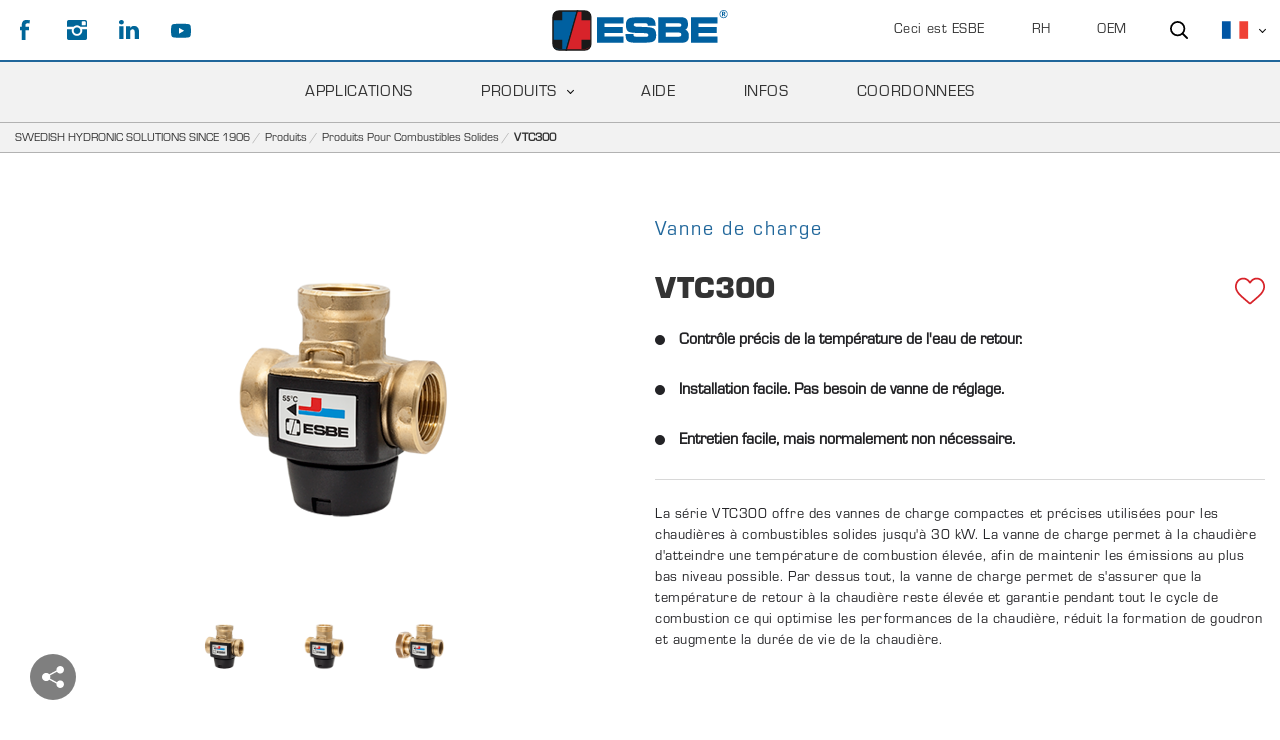

--- FILE ---
content_type: text/html; charset=utf-8
request_url: https://www.esbe.eu/fr/produits/produits-pour-combustibles-solides/vtc300
body_size: 70454
content:

<!DOCTYPE html>
<html id="top">
<head>
    
<meta charset="utf-8" />
<meta name="viewport" content="width=device-width, initial-scale=1.0" />
<title>ESBE | VTC300, Vanne de charge</title>



<link href="/ui/css/site.min.css?v=C78B5D190B3950F2A0FD30A105FB472F5D2684493692EE08737DFC3F2CAAB8B9" rel="stylesheet" type="text/css" />

    <meta name="description" content="La vanne de charge VTC300 ESBE est le partenaire intelligent des chaudi&#232;res &#224; combustibles solides jusqu&#39;&#224; 30 kW. Installation simple, maintenance quasi nulle" />

    <link rel="canonical" href="https://esbe.eu/fr/produits/produits-pour-combustibles-solides/vtc300" />

    <meta name="robots" content="index,follow" />


<meta name="generator" content="Litium" />
<meta property="og:title" content="Vanne de charge s&#233;rie VTC300 ESBE" />
<meta property="og:type" content="website" />
    <meta property="og:image" content="https://www.esbe.eu/storage/C1097C1B87245EBA26D612342FAA03B2387A1CC2AB1564DD646F29FB1CDBAAB4/593f8365c92247ec994805cb7db3b84c/png/media/79fa195ff2054939aba9a9fa5079b4a2/VTC311.png" />
    <meta property="og:image:alt" content="Vanne de charge s&#233;rie VTC300 ESBE" />
<meta property="og:url" content="https://www.esbe.eu/fr/produits/produits-pour-combustibles-solides/vtc300" />
<meta property="og:description" content="La vanne de charge VTC300 ESBE est le partenaire intelligent des chaudi&amp;#232;res &amp;#224; combustibles solides jusqu&amp;#39;&amp;#224; 30 kW. Installation simple, maintenance quasi nulle" />
<meta property="og:locale" content="fr_FR" />
<meta property="og:site_name" content="ESBE | " />

<!-- Google Tag Manager --><script type="text/javascript">(function(w){w.dataLayer = w.dataLayer || [];})(window);(function(w,d,s,l,i){w[l]=w[l]||[];w[l].push({'gtm.start':new Date().getTime(),event:'gtm.js'});var f=d.getElementsByTagName(s)[0],j=d.createElement(s),dl=l!='dataLayer'?'&l='+l:'';j.async=true;j.src='//www.googletagmanager.com/gtm.js?id='+i+dl;f.parentNode.insertBefore(j,f);})(window,document,'script','dataLayer','GTM-K5R84LH');</script><!-- End Google Tag Manager -->
    
    <script type="text/javascript">
    window.localStorage.setItem('requestVerificationToken', '8zpemAqg-pEumLaxICqFcoHgK1udN-8r6eDwK1Qpo3c1Z5Qhqx_DLHAd9PfyaQrC_kXd-Wj1X-JaBERnTqtmiezNlLdm_QAx8DaDrLMrbvc1:6MUKqW5hxvdSwrhK3eP_vx664C1uISyWupb93G4wu0v8g5wgPldul4nKpEpkU1mHLSys9KZzFIVZbtnaZvGaGKJHXsWRQHp90g1TmDyr19o1');
    window.__litium = window.__litium || {};
    window.__litium.requestContext = {"channelSystemId":"062332dd-3dc4-4cd0-a402-f2a71f190c33","currentPageSystemId":"dec07d19-eb68-4ff0-9656-a1ba79ff94ff","productCategorySystemId":"cc67921b-1af0-44b9-b9f4-a8e564236540"};
    window.__litium.preloadState = window.__litium.preloadState || {};
    window.__litium.preloadState.cart = {"orderTotal":"0 SEK","quantity":"0","orderRows":[],"discount":"0 SEK","deliveryCost":"0 SEK","paymentCost":"0 SEK","grandTotal":"0 SEK","vat":"0 SEK","systemId":"00000000-0000-0000-0000-000000000000"};
    window.__litium.preloadState.navigation = {"contentLinks":[{"blocks":{},"pageSystemId":"ddd9e818-ff12-4727-adea-154889725a52","showProductMenu":false,"name":"Ceci est ESBE","url":"/fr/ceci-est-esbe","disabled":false,"location":"TopRight","childPages":[],"isSelected":false,"entityIsInternal":false,"isInternalIp":false,"links":[]},{"blocks":{},"pageSystemId":"e6422531-54b1-4272-9107-f923cbc0b138","showProductMenu":false,"name":"Applications","url":"/fr/applications","disabled":false,"location":"MainMenu","childPages":[],"isSelected":false,"entityIsInternal":false,"isInternalIp":false,"links":[{"pageSystemId":"00000000-0000-0000-0000-000000000000","showProductMenu":false,"name":"Solaire","url":"/fr/applications/solaire","disabled":false,"isSelected":false,"entityIsInternal":false,"isInternalIp":false,"links":[{"pageSystemId":"00000000-0000-0000-0000-000000000000","showProductMenu":false,"name":"SOLAIRE 1","url":"/fr/applications/solaire/solaire-1","disabled":false,"isSelected":false,"entityIsInternal":false,"isInternalIp":false,"links":[]},{"pageSystemId":"00000000-0000-0000-0000-000000000000","showProductMenu":false,"name":"SOLAIRE 2","url":"/fr/applications/solaire/solaire-2","disabled":false,"isSelected":false,"entityIsInternal":false,"isInternalIp":false,"links":[]},{"pageSystemId":"00000000-0000-0000-0000-000000000000","showProductMenu":false,"name":"SOLAIRE 3","url":"/fr/applications/solaire/solaire-3","disabled":false,"isSelected":false,"entityIsInternal":false,"isInternalIp":false,"links":[]},{"pageSystemId":"00000000-0000-0000-0000-000000000000","showProductMenu":false,"name":"SOLAIRE 4","url":"/fr/applications/solaire/solaire-4","disabled":false,"isSelected":false,"entityIsInternal":false,"isInternalIp":false,"links":[]},{"pageSystemId":"00000000-0000-0000-0000-000000000000","showProductMenu":false,"name":"SOLAIRE 5","url":"/fr/applications/solaire/solaire-5","disabled":false,"isSelected":false,"entityIsInternal":false,"isInternalIp":false,"links":[]},{"pageSystemId":"00000000-0000-0000-0000-000000000000","showProductMenu":false,"name":"SOLAIRE 6","url":"/fr/applications/solaire/solaire-6","disabled":false,"isSelected":false,"entityIsInternal":false,"isInternalIp":false,"links":[]},{"pageSystemId":"00000000-0000-0000-0000-000000000000","showProductMenu":false,"name":"SOLAIRE 7","url":"/fr/applications/solaire/solaire-7","disabled":false,"isSelected":false,"entityIsInternal":false,"isInternalIp":false,"links":[]},{"pageSystemId":"00000000-0000-0000-0000-000000000000","showProductMenu":false,"name":"SOLAIRE 8","url":"/fr/applications/solaire/solaire-8","disabled":false,"isSelected":false,"entityIsInternal":false,"isInternalIp":false,"links":[]},{"pageSystemId":"00000000-0000-0000-0000-000000000000","showProductMenu":false,"name":"SOLAIRE 9","url":"/fr/applications/solaire/solaire-9","disabled":false,"isSelected":false,"entityIsInternal":false,"isInternalIp":false,"links":[]},{"pageSystemId":"00000000-0000-0000-0000-000000000000","showProductMenu":false,"name":"SOLAIRE 10","url":"/fr/applications/solaire/solaire-10","disabled":false,"isSelected":false,"entityIsInternal":false,"isInternalIp":false,"links":[]}]},{"pageSystemId":"00000000-0000-0000-0000-000000000000","showProductMenu":false,"name":"HVAC","url":"/fr/applications/hvac","disabled":false,"isSelected":false,"entityIsInternal":false,"isInternalIp":false,"links":[{"pageSystemId":"00000000-0000-0000-0000-000000000000","showProductMenu":false,"name":"HVAC 1","url":"/fr/applications/hvac/hvac-1","disabled":false,"isSelected":false,"entityIsInternal":false,"isInternalIp":false,"links":[]},{"pageSystemId":"00000000-0000-0000-0000-000000000000","showProductMenu":false,"name":"HVAC 2","url":"/fr/applications/hvac/hvac-2","disabled":false,"isSelected":false,"entityIsInternal":false,"isInternalIp":false,"links":[]},{"pageSystemId":"00000000-0000-0000-0000-000000000000","showProductMenu":false,"name":"HVAC 3","url":"/fr/applications/hvac/hvac-3","disabled":false,"isSelected":false,"entityIsInternal":false,"isInternalIp":false,"links":[]},{"pageSystemId":"00000000-0000-0000-0000-000000000000","showProductMenu":false,"name":"HVAC 4","url":"/fr/applications/hvac/hvac-4","disabled":false,"isSelected":false,"entityIsInternal":false,"isInternalIp":false,"links":[]},{"pageSystemId":"00000000-0000-0000-0000-000000000000","showProductMenu":false,"name":"HVAC 5","url":"/fr/applications/hvac/hvac-5","disabled":false,"isSelected":false,"entityIsInternal":false,"isInternalIp":false,"links":[]},{"pageSystemId":"00000000-0000-0000-0000-000000000000","showProductMenu":false,"name":"HVAC 6","url":"/fr/applications/hvac/hvac-6","disabled":false,"isSelected":false,"entityIsInternal":false,"isInternalIp":false,"links":[]},{"pageSystemId":"00000000-0000-0000-0000-000000000000","showProductMenu":false,"name":"HVAC 7","url":"/fr/applications/hvac/hvac-7","disabled":false,"isSelected":false,"entityIsInternal":false,"isInternalIp":false,"links":[]},{"pageSystemId":"00000000-0000-0000-0000-000000000000","showProductMenu":false,"name":"HVAC 8","url":"/fr/applications/hvac/hvac-8","disabled":false,"isSelected":false,"entityIsInternal":false,"isInternalIp":false,"links":[]},{"pageSystemId":"00000000-0000-0000-0000-000000000000","showProductMenu":false,"name":"HVAC 9","url":"/fr/applications/hvac/hvac-9","disabled":false,"isSelected":false,"entityIsInternal":false,"isInternalIp":false,"links":[]},{"pageSystemId":"00000000-0000-0000-0000-000000000000","showProductMenu":false,"name":"HVAC 10","url":"/fr/applications/hvac/hvac-10","disabled":false,"isSelected":false,"entityIsInternal":false,"isInternalIp":false,"links":[]},{"pageSystemId":"00000000-0000-0000-0000-000000000000","showProductMenu":false,"name":"HVAC 11","url":"/fr/applications/hvac/hvac-11","disabled":false,"isSelected":false,"entityIsInternal":false,"isInternalIp":false,"links":[]},{"pageSystemId":"00000000-0000-0000-0000-000000000000","showProductMenu":false,"name":"HVAC 12","url":"/fr/applications/hvac/hvac-12","disabled":false,"isSelected":false,"entityIsInternal":false,"isInternalIp":false,"links":[]}]},{"pageSystemId":"00000000-0000-0000-0000-000000000000","showProductMenu":false,"name":"Pompes à chaleur","url":"/fr/applications/pompe-a-chaleur","disabled":false,"isSelected":false,"entityIsInternal":false,"isInternalIp":false,"links":[{"pageSystemId":"00000000-0000-0000-0000-000000000000","showProductMenu":false,"name":"POMPE À CHALEUR 1","url":"/fr/applications/pompe-a-chaleur/pompe-à-chaleur-1","disabled":false,"isSelected":false,"entityIsInternal":false,"isInternalIp":false,"links":[]},{"pageSystemId":"00000000-0000-0000-0000-000000000000","showProductMenu":false,"name":"POMPE À CHALEUR 2","url":"/fr/applications/pompe-a-chaleur/pompe-à-chaleur-2","disabled":false,"isSelected":false,"entityIsInternal":false,"isInternalIp":false,"links":[]},{"pageSystemId":"00000000-0000-0000-0000-000000000000","showProductMenu":false,"name":"POMPE À CHALEUR 3","url":"/fr/applications/pompe-a-chaleur/pompe-à-chaleur-3","disabled":false,"isSelected":false,"entityIsInternal":false,"isInternalIp":false,"links":[]},{"pageSystemId":"00000000-0000-0000-0000-000000000000","showProductMenu":false,"name":"POMPE À CHALEUR 4","url":"/fr/applications/pompe-a-chaleur/pompe-à-chaleur-4","disabled":false,"isSelected":false,"entityIsInternal":false,"isInternalIp":false,"links":[]},{"pageSystemId":"00000000-0000-0000-0000-000000000000","showProductMenu":false,"name":"POMPE À CHALEUR 5","url":"/fr/applications/pompe-a-chaleur/pompe-à-chaleur-5","disabled":false,"isSelected":false,"entityIsInternal":false,"isInternalIp":false,"links":[]},{"pageSystemId":"00000000-0000-0000-0000-000000000000","showProductMenu":false,"name":"POMPE A CHALEUR 7","url":"/fr/applications/pompe-a-chaleur/pompe-a-chaleur-7","disabled":false,"isSelected":false,"entityIsInternal":false,"isInternalIp":false,"links":[]}]},{"pageSystemId":"00000000-0000-0000-0000-000000000000","showProductMenu":false,"name":"Combustibles solides","url":"/fr/applications/combustibles-solides","disabled":false,"isSelected":false,"entityIsInternal":false,"isInternalIp":false,"links":[{"pageSystemId":"00000000-0000-0000-0000-000000000000","showProductMenu":false,"name":"COMBUSTIBLES SOLIDES 1","url":"/fr/applications/combustibles-solides/combustibles-solides-1","disabled":false,"isSelected":false,"entityIsInternal":false,"isInternalIp":false,"links":[]},{"pageSystemId":"00000000-0000-0000-0000-000000000000","showProductMenu":false,"name":"COMBUSTIBLES SOLIDES 2","url":"/fr/applications/combustibles-solides/combustibles-solides-2","disabled":false,"isSelected":false,"entityIsInternal":false,"isInternalIp":false,"links":[]},{"pageSystemId":"00000000-0000-0000-0000-000000000000","showProductMenu":false,"name":"COMBUSTIBLES SOLIDES 3","url":"/fr/applications/combustibles-solides/combustibles-solides-3","disabled":false,"isSelected":false,"entityIsInternal":false,"isInternalIp":false,"links":[]},{"pageSystemId":"00000000-0000-0000-0000-000000000000","showProductMenu":false,"name":"COMBUSTIBLES SOLIDES 4","url":"/fr/applications/combustibles-solides/combustibles-solides-4","disabled":false,"isSelected":false,"entityIsInternal":false,"isInternalIp":false,"links":[]},{"pageSystemId":"00000000-0000-0000-0000-000000000000","showProductMenu":false,"name":"COMBUSTIBLES SOLIDES 5","url":"/fr/applications/combustibles-solides/combustibles-solides-5","disabled":false,"isSelected":false,"entityIsInternal":false,"isInternalIp":false,"links":[]},{"pageSystemId":"00000000-0000-0000-0000-000000000000","showProductMenu":false,"name":"COMBUSTIBLES SOLIDES 6","url":"/fr/applications/combustibles-solides/combustibles-solides-6","disabled":false,"isSelected":false,"entityIsInternal":false,"isInternalIp":false,"links":[]},{"pageSystemId":"00000000-0000-0000-0000-000000000000","showProductMenu":false,"name":"COMBUSTIBLES SOLIDES 7","url":"/fr/applications/combustibles-solides/combustibles-solides-7","disabled":false,"isSelected":false,"entityIsInternal":false,"isInternalIp":false,"links":[]},{"pageSystemId":"00000000-0000-0000-0000-000000000000","showProductMenu":false,"name":"COMBUSTIBLES SOLIDES 8","url":"/fr/applications/combustibles-solides/combustibles-solides-8","disabled":false,"isSelected":false,"entityIsInternal":false,"isInternalIp":false,"links":[]},{"pageSystemId":"00000000-0000-0000-0000-000000000000","showProductMenu":false,"name":"COMBUSTIBLES SOLIDES 9","url":"/fr/applications/combustibles-solides/combustibles-solides-9","disabled":false,"isSelected":false,"entityIsInternal":false,"isInternalIp":false,"links":[]},{"pageSystemId":"00000000-0000-0000-0000-000000000000","showProductMenu":false,"name":"COMBUSTIBLES SOLIDES 10","url":"/fr/applications/combustibles-solides/combustibles-solides-10","disabled":false,"isSelected":false,"entityIsInternal":false,"isInternalIp":false,"links":[]},{"pageSystemId":"00000000-0000-0000-0000-000000000000","showProductMenu":false,"name":"COMBUSTIBLES SOLIDES 11","url":"/fr/applications/combustibles-solides/combustibles-solides-11","disabled":false,"isSelected":false,"entityIsInternal":false,"isInternalIp":false,"links":[]},{"pageSystemId":"00000000-0000-0000-0000-000000000000","showProductMenu":false,"name":"COMBUSTIBLES SOLIDES 12","url":"/fr/applications/combustibles-solides/combustibles-solides-12","disabled":false,"isSelected":false,"entityIsInternal":false,"isInternalIp":false,"links":[]},{"pageSystemId":"00000000-0000-0000-0000-000000000000","showProductMenu":false,"name":"COMBUSTIBLES SOLIDES 14","url":"/fr/applications/combustibles-solides/combustibles-solides-14","disabled":false,"isSelected":false,"entityIsInternal":false,"isInternalIp":false,"links":[]}]},{"pageSystemId":"00000000-0000-0000-0000-000000000000","showProductMenu":false,"name":"Fioul et gaz","url":"/fr/applications/fioul-et-gaz","disabled":false,"isSelected":false,"entityIsInternal":false,"isInternalIp":false,"links":[{"pageSystemId":"00000000-0000-0000-0000-000000000000","showProductMenu":false,"name":"FIOUL ET GAZ 1","url":"/fr/applications/fioul-et-gaz/fioul-et-gaz-1","disabled":false,"isSelected":false,"entityIsInternal":false,"isInternalIp":false,"links":[]},{"pageSystemId":"00000000-0000-0000-0000-000000000000","showProductMenu":false,"name":"FIOUL ET GAZ 2","url":"/fr/applications/fioul-et-gaz/fioul-et-gaz-2","disabled":false,"isSelected":false,"entityIsInternal":false,"isInternalIp":false,"links":[]},{"pageSystemId":"00000000-0000-0000-0000-000000000000","showProductMenu":false,"name":"FIOUL ET GAZ 3","url":"/fr/applications/fioul-et-gaz/fioul-et-gaz-3","disabled":false,"isSelected":false,"entityIsInternal":false,"isInternalIp":false,"links":[]},{"pageSystemId":"00000000-0000-0000-0000-000000000000","showProductMenu":false,"name":"FIOUL ET GAZ 4","url":"/fr/applications/fioul-et-gaz/fioul-et-gaz-4","disabled":false,"isSelected":false,"entityIsInternal":false,"isInternalIp":false,"links":[]},{"pageSystemId":"00000000-0000-0000-0000-000000000000","showProductMenu":false,"name":"FIOUL ET GAZ 5","url":"/fr/applications/fioul-et-gaz/fioul-et-gaz-5","disabled":false,"isSelected":false,"entityIsInternal":false,"isInternalIp":false,"links":[]},{"pageSystemId":"00000000-0000-0000-0000-000000000000","showProductMenu":false,"name":"FIOUL ET GAZ 6","url":"/fr/applications/fioul-et-gaz/fioul-et-gaz-6","disabled":false,"isSelected":false,"entityIsInternal":false,"isInternalIp":false,"links":[]},{"pageSystemId":"00000000-0000-0000-0000-000000000000","showProductMenu":false,"name":"FIOUL ET GAZ 7","url":"/fr/applications/fioul-et-gaz/fioul-et-gaz-7","disabled":false,"isSelected":false,"entityIsInternal":false,"isInternalIp":false,"links":[]},{"pageSystemId":"00000000-0000-0000-0000-000000000000","showProductMenu":false,"name":"FIOUL ET GAZ 8","url":"/fr/applications/fioul-et-gaz/fioul-et-gaz-8","disabled":false,"isSelected":false,"entityIsInternal":false,"isInternalIp":false,"links":[]},{"pageSystemId":"00000000-0000-0000-0000-000000000000","showProductMenu":false,"name":"FIOUL ET GAZ 9","url":"/fr/applications/fioul-et-gaz/fioul-et-gaz-9","disabled":false,"isSelected":false,"entityIsInternal":false,"isInternalIp":false,"links":[]},{"pageSystemId":"00000000-0000-0000-0000-000000000000","showProductMenu":false,"name":"FIOUL ET GAZ 10","url":"/fr/applications/fioul-et-gaz/fioul-et-gaz-10","disabled":false,"isSelected":false,"entityIsInternal":false,"isInternalIp":false,"links":[]},{"pageSystemId":"00000000-0000-0000-0000-000000000000","showProductMenu":false,"name":"FIOUL ET GAZ 11","url":"/fr/applications/fioul-et-gaz/fioul-et-gaz-11","disabled":false,"isSelected":false,"entityIsInternal":false,"isInternalIp":false,"links":[]},{"pageSystemId":"00000000-0000-0000-0000-000000000000","showProductMenu":false,"name":"FIOUL ET GAZ 12","url":"/fr/applications/fioul-et-gaz/fioul-et-gaz-12","disabled":false,"isSelected":false,"entityIsInternal":false,"isInternalIp":false,"links":[]},{"pageSystemId":"00000000-0000-0000-0000-000000000000","showProductMenu":false,"name":"FIOUL ET GAZ 13","url":"/fr/applications/fioul-et-gaz/fioul-et-gaz-13","disabled":false,"isSelected":false,"entityIsInternal":false,"isInternalIp":false,"links":[]}]},{"pageSystemId":"00000000-0000-0000-0000-000000000000","showProductMenu":false,"name":"Eau chaude sanitaire","url":"/fr/applications/eau-chaude-sanitaire","disabled":false,"isSelected":false,"entityIsInternal":false,"isInternalIp":false,"links":[{"pageSystemId":"00000000-0000-0000-0000-000000000000","showProductMenu":false,"name":"EAU CHAUDE SANITAIRE 1","url":"/fr/applications/eau-chaude-sanitaire/eau-chaude-sanitaire-1","disabled":false,"isSelected":false,"entityIsInternal":false,"isInternalIp":false,"links":[]},{"pageSystemId":"00000000-0000-0000-0000-000000000000","showProductMenu":false,"name":"EAU CHAUDE SANITAIRE 2","url":"/fr/applications/eau-chaude-sanitaire/eau-chaude-sanitaire-2","disabled":false,"isSelected":false,"entityIsInternal":false,"isInternalIp":false,"links":[]},{"pageSystemId":"00000000-0000-0000-0000-000000000000","showProductMenu":false,"name":"EAU CHAUDE SANITAIRE 3","url":"/fr/applications/eau-chaude-sanitaire/eau-chaude-sanitaire-3","disabled":false,"isSelected":false,"entityIsInternal":false,"isInternalIp":false,"links":[]},{"pageSystemId":"00000000-0000-0000-0000-000000000000","showProductMenu":false,"name":"EAU CHAUDE SANITAIRE 4","url":"/fr/applications/eau-chaude-sanitaire/eau-chaude-sanitaire-4","disabled":false,"isSelected":false,"entityIsInternal":false,"isInternalIp":false,"links":[]},{"pageSystemId":"00000000-0000-0000-0000-000000000000","showProductMenu":false,"name":"EAU CHAUDE SANITAIRE 5","url":"/fr/applications/eau-chaude-sanitaire/eau-chaude-sanitaire-5","disabled":false,"isSelected":false,"entityIsInternal":false,"isInternalIp":false,"links":[]},{"pageSystemId":"00000000-0000-0000-0000-000000000000","showProductMenu":false,"name":"EAU CHAUDE SANITAIRE 6","url":"/fr/applications/eau-chaude-sanitaire/eau-chaude-sanitaire-6","disabled":false,"isSelected":false,"entityIsInternal":false,"isInternalIp":false,"links":[]},{"pageSystemId":"00000000-0000-0000-0000-000000000000","showProductMenu":false,"name":"EAU CHAUDE SANITAIRE 7","url":"/fr/applications/eau-chaude-sanitaire/eau-chaude-sanitaire-7","disabled":false,"isSelected":false,"entityIsInternal":false,"isInternalIp":false,"links":[]},{"pageSystemId":"00000000-0000-0000-0000-000000000000","showProductMenu":false,"name":"EAU CHAUDE SANITAIRE 8","url":"/fr/applications/eau-chaude-sanitaire/eau-chaude-sanitaire-8","disabled":false,"isSelected":false,"entityIsInternal":false,"isInternalIp":false,"links":[]},{"pageSystemId":"00000000-0000-0000-0000-000000000000","showProductMenu":false,"name":"EAU CHAUDE SANITAIRE 12","url":"/fr/applications/eau-chaude-sanitaire/eau-chaude-sanitaire-12","disabled":false,"isSelected":false,"entityIsInternal":false,"isInternalIp":false,"links":[]},{"pageSystemId":"00000000-0000-0000-0000-000000000000","showProductMenu":false,"name":"EAU CHAUDE SANITAIRE 13","url":"/fr/applications/eau-chaude-sanitaire/eau-chaude-sanitaire-13","disabled":false,"isSelected":false,"entityIsInternal":false,"isInternalIp":false,"links":[]},{"pageSystemId":"00000000-0000-0000-0000-000000000000","showProductMenu":false,"name":"EAU CHAUDE SANITAIRE 14","url":"/fr/applications/eau-chaude-sanitaire/eau-chaude-sanitaire-14","disabled":false,"isSelected":false,"entityIsInternal":false,"isInternalIp":false,"links":[]},{"pageSystemId":"00000000-0000-0000-0000-000000000000","showProductMenu":false,"name":"EAU CHAUDE SANITAIRE 15","url":"/fr/applications/eau-chaude-sanitaire/eau-chaude-sanitaire-15","disabled":false,"isSelected":false,"entityIsInternal":false,"isInternalIp":false,"links":[]},{"pageSystemId":"00000000-0000-0000-0000-000000000000","showProductMenu":false,"name":"EAU CHAUDE SANITAIRE 16","url":"/fr/applications/eau-chaude-sanitaire/eau-chaude-sanitaire-16","disabled":false,"isSelected":false,"entityIsInternal":false,"isInternalIp":false,"links":[]},{"pageSystemId":"00000000-0000-0000-0000-000000000000","showProductMenu":false,"name":"EAU CHAUDE SANITAIRE 17","url":"/fr/applications/eau-chaude-sanitaire/eau-chaude-sanitaire-17","disabled":false,"isSelected":false,"entityIsInternal":false,"isInternalIp":false,"links":[]},{"pageSystemId":"00000000-0000-0000-0000-000000000000","showProductMenu":false,"name":"EAU CHAUDE SANITAIRE 18","url":"/fr/applications/eau-chaude-sanitaire/eau-chaude-sanitaire-18","disabled":false,"isSelected":false,"entityIsInternal":false,"isInternalIp":false,"links":[]}]},{"pageSystemId":"00000000-0000-0000-0000-000000000000","showProductMenu":false,"name":"Radiateurs","url":"/fr/applications/radiateurs","disabled":false,"isSelected":false,"entityIsInternal":false,"isInternalIp":false,"links":[{"pageSystemId":"00000000-0000-0000-0000-000000000000","showProductMenu":false,"name":"RADIATEURS 1","url":"/fr/applications/radiateurs/radiateurs-1","disabled":false,"isSelected":false,"entityIsInternal":false,"isInternalIp":false,"links":[]},{"pageSystemId":"00000000-0000-0000-0000-000000000000","showProductMenu":false,"name":"RADIATEURS 2","url":"/fr/applications/radiateurs/radiateurs-2","disabled":false,"isSelected":false,"entityIsInternal":false,"isInternalIp":false,"links":[]},{"pageSystemId":"00000000-0000-0000-0000-000000000000","showProductMenu":false,"name":"RADIATEURS 3","url":"/fr/applications/radiateurs/radiateurs-3","disabled":false,"isSelected":false,"entityIsInternal":false,"isInternalIp":false,"links":[]},{"pageSystemId":"00000000-0000-0000-0000-000000000000","showProductMenu":false,"name":"RADIATEURS 4","url":"/fr/applications/radiateurs/radiateurs-4","disabled":false,"isSelected":false,"entityIsInternal":false,"isInternalIp":false,"links":[]},{"pageSystemId":"00000000-0000-0000-0000-000000000000","showProductMenu":false,"name":"RADIATEURS 5","url":"/fr/applications/radiateurs/radiateurs-5","disabled":false,"isSelected":false,"entityIsInternal":false,"isInternalIp":false,"links":[]},{"pageSystemId":"00000000-0000-0000-0000-000000000000","showProductMenu":false,"name":"RADIATEURS 6","url":"/fr/applications/radiateurs/radiateurs-6","disabled":false,"isSelected":false,"entityIsInternal":false,"isInternalIp":false,"links":[]},{"pageSystemId":"00000000-0000-0000-0000-000000000000","showProductMenu":false,"name":"RADIATEURS 7","url":"/fr/applications/radiateurs/radiateurs-7","disabled":false,"isSelected":false,"entityIsInternal":false,"isInternalIp":false,"links":[]},{"pageSystemId":"00000000-0000-0000-0000-000000000000","showProductMenu":false,"name":"RADIATEURS 8","url":"/fr/applications/radiateurs/radiateurs-8","disabled":false,"isSelected":false,"entityIsInternal":false,"isInternalIp":false,"links":[]},{"pageSystemId":"00000000-0000-0000-0000-000000000000","showProductMenu":false,"name":"RADIATEURS 10","url":"/fr/applications/radiateurs/radiateurs-10","disabled":false,"isSelected":false,"entityIsInternal":false,"isInternalIp":false,"links":[]},{"pageSystemId":"00000000-0000-0000-0000-000000000000","showProductMenu":false,"name":"RADIATEURS 12","url":"/fr/applications/radiateurs/radiateurs-12","disabled":false,"isSelected":false,"entityIsInternal":false,"isInternalIp":false,"links":[]}]},{"pageSystemId":"00000000-0000-0000-0000-000000000000","showProductMenu":false,"name":"Chauffage par le sol","url":"/fr/applications/chauffage-par-le-sol","disabled":false,"isSelected":false,"entityIsInternal":false,"isInternalIp":false,"links":[{"pageSystemId":"00000000-0000-0000-0000-000000000000","showProductMenu":false,"name":"CHAUFFAGE PAR LE SOL 1","url":"/fr/applications/chauffage-par-le-sol/chauffage-par-le-sol-1","disabled":false,"isSelected":false,"entityIsInternal":false,"isInternalIp":false,"links":[]},{"pageSystemId":"00000000-0000-0000-0000-000000000000","showProductMenu":false,"name":"CHAUFFAGE PAR LE SOL 2","url":"/fr/applications/chauffage-par-le-sol/chauffage-par-le-sol-2","disabled":false,"isSelected":false,"entityIsInternal":false,"isInternalIp":false,"links":[]},{"pageSystemId":"00000000-0000-0000-0000-000000000000","showProductMenu":false,"name":"CHAUFFAGE PAR LE SOL 3","url":"/fr/applications/chauffage-par-le-sol/chauffage-par-le-sol-3","disabled":false,"isSelected":false,"entityIsInternal":false,"isInternalIp":false,"links":[]},{"pageSystemId":"00000000-0000-0000-0000-000000000000","showProductMenu":false,"name":"CHAUFFAGE PAR LE SOL 4","url":"/fr/applications/chauffage-par-le-sol/chauffage-par-le-sol-4","disabled":false,"isSelected":false,"entityIsInternal":false,"isInternalIp":false,"links":[]},{"pageSystemId":"00000000-0000-0000-0000-000000000000","showProductMenu":false,"name":"CHAUFFAGE PAR LE SOL 5","url":"/fr/applications/chauffage-par-le-sol/chauffage-par-le-sol-5","disabled":false,"isSelected":false,"entityIsInternal":false,"isInternalIp":false,"links":[]},{"pageSystemId":"00000000-0000-0000-0000-000000000000","showProductMenu":false,"name":"CHAUFFAGE PAR LE SOL 6","url":"/fr/applications/chauffage-par-le-sol/chauffage-par-le-sol-6","disabled":false,"isSelected":false,"entityIsInternal":false,"isInternalIp":false,"links":[]},{"pageSystemId":"00000000-0000-0000-0000-000000000000","showProductMenu":false,"name":"CHAUFFAGE PAR LE SOL 7","url":"/fr/applications/chauffage-par-le-sol/chauffage-par-le-sol-7","disabled":false,"isSelected":false,"entityIsInternal":false,"isInternalIp":false,"links":[]},{"pageSystemId":"00000000-0000-0000-0000-000000000000","showProductMenu":false,"name":"CHAUFFAGE PAR LE SOL 8","url":"/fr/applications/chauffage-par-le-sol/chauffage-par-le-sol-8","disabled":false,"isSelected":false,"entityIsInternal":false,"isInternalIp":false,"links":[]},{"pageSystemId":"00000000-0000-0000-0000-000000000000","showProductMenu":false,"name":"CHAUFFAGE PAR LE SOL 9","url":"/fr/applications/chauffage-par-le-sol/chauffage-par-le-sol-9","disabled":false,"isSelected":false,"entityIsInternal":false,"isInternalIp":false,"links":[]},{"pageSystemId":"00000000-0000-0000-0000-000000000000","showProductMenu":false,"name":"CHAUFFAGE PAR LE SOL 10","url":"/fr/applications/chauffage-par-le-sol/chauffage-par-le-sol-10","disabled":false,"isSelected":false,"entityIsInternal":false,"isInternalIp":false,"links":[]},{"pageSystemId":"00000000-0000-0000-0000-000000000000","showProductMenu":false,"name":"CHAUFFAGE PAR LE SOL 11","url":"/fr/applications/chauffage-par-le-sol/chauffage-par-le-sol-11","disabled":false,"isSelected":false,"entityIsInternal":false,"isInternalIp":false,"links":[]}]},{"pageSystemId":"00000000-0000-0000-0000-000000000000","showProductMenu":false,"name":"Refroidissement","url":"/fr/applications/refroidissement","disabled":false,"isSelected":false,"entityIsInternal":false,"isInternalIp":false,"links":[{"pageSystemId":"00000000-0000-0000-0000-000000000000","showProductMenu":false,"name":"REFROIDISSEMENT 1","url":"/fr/applications/refroidissement/refroidissement-1","disabled":false,"isSelected":false,"entityIsInternal":false,"isInternalIp":false,"links":[]},{"pageSystemId":"00000000-0000-0000-0000-000000000000","showProductMenu":false,"name":"REFROIDISSEMENT 2","url":"/fr/applications/refroidissement/refroidissement-2","disabled":false,"isSelected":false,"entityIsInternal":false,"isInternalIp":false,"links":[]},{"pageSystemId":"00000000-0000-0000-0000-000000000000","showProductMenu":false,"name":"REFROIDISSEMENT 3","url":"/fr/applications/refroidissement/refroidissement-3","disabled":false,"isSelected":false,"entityIsInternal":false,"isInternalIp":false,"links":[]},{"pageSystemId":"00000000-0000-0000-0000-000000000000","showProductMenu":false,"name":"REFROIDISSEMENT 4","url":"/fr/applications/refroidissement/refroidissement-4","disabled":false,"isSelected":false,"entityIsInternal":false,"isInternalIp":false,"links":[]},{"pageSystemId":"00000000-0000-0000-0000-000000000000","showProductMenu":false,"name":"REFROIDISSEMENT 5","url":"/fr/applications/refroidissement/refroidissement-5","disabled":false,"isSelected":false,"entityIsInternal":false,"isInternalIp":false,"links":[]},{"pageSystemId":"00000000-0000-0000-0000-000000000000","showProductMenu":false,"name":"REFROIDISSEMENT 6","url":"/fr/applications/refroidissement/refroidissement-6","disabled":false,"isSelected":false,"entityIsInternal":false,"isInternalIp":false,"links":[]}]},{"pageSystemId":"00000000-0000-0000-0000-000000000000","showProductMenu":false,"name":"Chauffage urbain","url":"/fr/applications/chauffage-urbain","disabled":false,"isSelected":false,"entityIsInternal":false,"isInternalIp":false,"links":[{"pageSystemId":"00000000-0000-0000-0000-000000000000","showProductMenu":false,"name":"CHAUFFAGE URBAIN 1","url":"/fr/applications/chauffage-urbain/chauffage-urbain-1","disabled":false,"isSelected":false,"entityIsInternal":false,"isInternalIp":false,"links":[]},{"pageSystemId":"00000000-0000-0000-0000-000000000000","showProductMenu":false,"name":"CHAUFFAGE URBAIN 2","url":"/fr/applications/chauffage-urbain/chauffage-urbain-2","disabled":false,"isSelected":false,"entityIsInternal":false,"isInternalIp":false,"links":[]},{"pageSystemId":"00000000-0000-0000-0000-000000000000","showProductMenu":false,"name":"CHAUFFAGE URBAIN 3","url":"/fr/applications/chauffage-urbain/chauffage-urbain-3","disabled":false,"isSelected":false,"entityIsInternal":false,"isInternalIp":false,"links":[]},{"pageSystemId":"00000000-0000-0000-0000-000000000000","showProductMenu":false,"name":"CHAUFFAGE URBAIN 4","url":"/fr/applications/chauffage-urbain/chauffage-urbain-4","disabled":false,"isSelected":false,"entityIsInternal":false,"isInternalIp":false,"links":[]},{"pageSystemId":"00000000-0000-0000-0000-000000000000","showProductMenu":false,"name":"CHAUFFAGE URBAIN 5","url":"/fr/applications/chauffage-urbain/chauffage-urbain-5","disabled":false,"isSelected":false,"entityIsInternal":false,"isInternalIp":false,"links":[]}]}]},{"blocks":{"main":[]},"pageSystemId":"b9eb89d3-ca2c-45dd-ad2b-03b8681971c8","showProductMenu":true,"name":"Produits","url":"https://www.esbe.eu/fr/produits","disabled":false,"location":"MainMenu","childPages":[],"isSelected":false,"entityIsInternal":false,"isInternalIp":false,"links":[{"pageSystemId":"00000000-0000-0000-0000-000000000000","showProductMenu":false,"name":"Groupes hydrauliques","url":"/fr/produits/groupes-hydrauliques","disabled":false,"isSelected":false,"entityIsInternal":false,"isInternalIp":false,"links":[{"pageSystemId":"00000000-0000-0000-0000-000000000000","showProductMenu":false,"name":"DAA100, DDA100","url":"/fr/produits/groupes-hydrauliques/daa100-dda100","disabled":false,"isSelected":false,"entityIsInternal":false,"isInternalIp":false,"links":[]},{"pageSystemId":"00000000-0000-0000-0000-000000000000","showProductMenu":false,"name":"DAA100","disabled":false,"isSelected":false,"entityIsInternal":true,"isInternalIp":false,"links":[]},{"pageSystemId":"00000000-0000-0000-0000-000000000000","showProductMenu":false,"name":"DDA100","disabled":false,"isSelected":false,"entityIsInternal":true,"isInternalIp":false,"links":[]},{"pageSystemId":"00000000-0000-0000-0000-000000000000","showProductMenu":false,"name":"GBA200","url":"/fr/produits/groupes-hydrauliques/gba200","disabled":false,"isSelected":false,"entityIsInternal":false,"isInternalIp":false,"links":[]},{"pageSystemId":"00000000-0000-0000-0000-000000000000","showProductMenu":false,"name":"GDA300","disabled":false,"isSelected":false,"entityIsInternal":true,"isInternalIp":false,"links":[]},{"pageSystemId":"00000000-0000-0000-0000-000000000000","showProductMenu":false,"name":"GDA200, GDA300","url":"/fr/produits/groupes-hydrauliques/gda200-gda300","disabled":false,"isSelected":false,"entityIsInternal":false,"isInternalIp":false,"links":[]},{"pageSystemId":"00000000-0000-0000-0000-000000000000","showProductMenu":false,"name":"GDF200","url":"/fr/produits/groupes-hydrauliques/gdf200","disabled":false,"isSelected":false,"entityIsInternal":false,"isInternalIp":false,"links":[]},{"pageSystemId":"00000000-0000-0000-0000-000000000000","showProductMenu":false,"name":"GDF100","url":"/fr/produits/groupes-hydrauliques/gdf100","disabled":false,"isSelected":false,"entityIsInternal":false,"isInternalIp":false,"links":[]},{"pageSystemId":"00000000-0000-0000-0000-000000000000","showProductMenu":false,"name":"GFA300","disabled":false,"isSelected":false,"entityIsInternal":true,"isInternalIp":false,"links":[]},{"pageSystemId":"00000000-0000-0000-0000-000000000000","showProductMenu":false,"name":"GFA200, GFA300","url":"/fr/produits/groupes-hydrauliques/gfa200-gfa300","disabled":false,"isSelected":false,"entityIsInternal":false,"isInternalIp":false,"links":[]},{"pageSystemId":"00000000-0000-0000-0000-000000000000","showProductMenu":false,"name":"GFF200","url":"/fr/produits/groupes-hydrauliques/gff200","disabled":false,"isSelected":false,"entityIsInternal":false,"isInternalIp":false,"links":[]},{"pageSystemId":"00000000-0000-0000-0000-000000000000","showProductMenu":false,"name":"GFF100","url":"/fr/produits/groupes-hydrauliques/gff100","disabled":false,"isSelected":false,"entityIsInternal":false,"isInternalIp":false,"links":[]},{"pageSystemId":"00000000-0000-0000-0000-000000000000","showProductMenu":false,"name":"GRA300","disabled":false,"isSelected":false,"entityIsInternal":true,"isInternalIp":false,"links":[]},{"pageSystemId":"00000000-0000-0000-0000-000000000000","showProductMenu":false,"name":"GRA200, GRA300","url":"/fr/produits/groupes-hydrauliques/gra200-gra300","disabled":false,"isSelected":false,"entityIsInternal":false,"isInternalIp":false,"links":[]},{"pageSystemId":"00000000-0000-0000-0000-000000000000","showProductMenu":false,"name":"GRA100","url":"/fr/produits/groupes-hydrauliques/gra100","disabled":false,"isSelected":false,"entityIsInternal":false,"isInternalIp":false,"links":[]},{"pageSystemId":"00000000-0000-0000-0000-000000000000","showProductMenu":false,"name":"GRB300","url":"/fr/produits/groupes-hydrauliques/grb300","disabled":false,"isSelected":false,"entityIsInternal":true,"isInternalIp":false,"links":[]},{"pageSystemId":"00000000-0000-0000-0000-000000000000","showProductMenu":false,"name":"GRC200","url":"/fr/produits/groupes-hydrauliques/grc200","disabled":false,"isSelected":false,"entityIsInternal":false,"isInternalIp":false,"links":[]},{"pageSystemId":"00000000-0000-0000-0000-000000000000","showProductMenu":false,"name":"GRF200","url":"/fr/produits/groupes-hydrauliques/grf200","disabled":false,"isSelected":false,"entityIsInternal":false,"isInternalIp":false,"links":[]},{"pageSystemId":"00000000-0000-0000-0000-000000000000","showProductMenu":false,"name":"GRF100","url":"/fr/produits/groupes-hydrauliques/grf100","disabled":false,"isSelected":false,"entityIsInternal":false,"isInternalIp":false,"links":[]},{"pageSystemId":"00000000-0000-0000-0000-000000000000","showProductMenu":false,"name":"GST200","url":"/fr/produits/groupes-hydrauliques/gst200","disabled":false,"isSelected":false,"entityIsInternal":false,"isInternalIp":false,"links":[]},{"pageSystemId":"00000000-0000-0000-0000-000000000000","showProductMenu":false,"name":"GMA400, GMA500","url":"/fr/produits/groupes-hydrauliques/gma400-gma500","disabled":false,"isSelected":false,"entityIsInternal":false,"isInternalIp":false,"links":[]},{"pageSystemId":"00000000-0000-0000-0000-000000000000","showProductMenu":false,"name":"GMA300","url":"/fr/produits/groupes-hydrauliques/gma300","disabled":false,"isSelected":false,"entityIsInternal":false,"isInternalIp":false,"links":[]},{"pageSystemId":"00000000-0000-0000-0000-000000000000","showProductMenu":false,"name":"GMB600","url":"/fr/produits/groupes-hydrauliques/gmb600","disabled":false,"isSelected":false,"entityIsInternal":false,"isInternalIp":false,"links":[]},{"pageSystemId":"00000000-0000-0000-0000-000000000000","showProductMenu":false,"name":"GBA100","url":"/fr/produits/groupes-hydrauliques/gba100","disabled":false,"isSelected":false,"entityIsInternal":true,"isInternalIp":false,"links":[]},{"pageSystemId":"00000000-0000-0000-0000-000000000000","showProductMenu":false,"name":"GBC200","url":"/fr/produits/groupes-hydrauliques/gbc200","disabled":false,"isSelected":false,"entityIsInternal":true,"isInternalIp":false,"links":[]},{"pageSystemId":"00000000-0000-0000-0000-000000000000","showProductMenu":false,"name":"GDA100","url":"/fr/produits/groupes-hydrauliques/gda100","disabled":false,"isSelected":false,"entityIsInternal":true,"isInternalIp":false,"links":[]},{"pageSystemId":"00000000-0000-0000-0000-000000000000","showProductMenu":false,"name":"GFA100","url":"/fr/produits/groupes-hydrauliques/gfa100","disabled":false,"isSelected":false,"entityIsInternal":true,"isInternalIp":false,"links":[]},{"pageSystemId":"00000000-0000-0000-0000-000000000000","showProductMenu":false,"name":"GRC100","url":"/fr/produits/groupes-hydrauliques/grc100-grc200","disabled":false,"isSelected":false,"entityIsInternal":true,"isInternalIp":false,"links":[]},{"pageSystemId":"00000000-0000-0000-0000-000000000000","showProductMenu":false,"name":"GSA100","url":"/fr/produits/groupes-hydrauliques/gsa100","disabled":false,"isSelected":false,"entityIsInternal":true,"isInternalIp":false,"links":[]},{"pageSystemId":"00000000-0000-0000-0000-000000000000","showProductMenu":false,"name":"GSC100","url":"/fr/produits/groupes-hydrauliques/gsc100","disabled":false,"isSelected":false,"entityIsInternal":true,"isInternalIp":false,"links":[]},{"pageSystemId":"00000000-0000-0000-0000-000000000000","showProductMenu":false,"name":"GST100","url":"/fr/produits/groupes-hydrauliques/gst100","disabled":false,"isSelected":false,"entityIsInternal":true,"isInternalIp":false,"links":[]},{"pageSystemId":"00000000-0000-0000-0000-000000000000","showProductMenu":false,"name":"GMA100","url":"/fr/produits/groupes-hydrauliques/gma100","disabled":false,"isSelected":false,"entityIsInternal":true,"isInternalIp":false,"links":[]},{"pageSystemId":"00000000-0000-0000-0000-000000000000","showProductMenu":false,"name":"GMA200","url":"/fr/produits/groupes-hydrauliques/gma200","disabled":false,"isSelected":false,"entityIsInternal":true,"isInternalIp":false,"links":[]},{"pageSystemId":"00000000-0000-0000-0000-000000000000","showProductMenu":false,"name":"KGT110, KGR110","url":"/fr/produits/groupes-hydrauliques/kgt110-kgr110","disabled":false,"isSelected":false,"entityIsInternal":true,"isInternalIp":false,"links":[]}]},{"pageSystemId":"00000000-0000-0000-0000-000000000000","showProductMenu":false,"name":"Systèmes Fresh Hydro","url":"/fr/produits/systemes-fresh-hydro","disabled":false,"isSelected":false,"entityIsInternal":false,"isInternalIp":false,"links":[{"pageSystemId":"00000000-0000-0000-0000-000000000000","showProductMenu":false,"name":"FSK100","url":"/fr/produits/systemes-fresh-hydro/fsk100","disabled":false,"isSelected":false,"entityIsInternal":false,"isInternalIp":false,"links":[]}]},{"pageSystemId":"00000000-0000-0000-0000-000000000000","showProductMenu":false,"name":"Groupes de séparation","url":"/fr/produits/groupes-de-separation","disabled":false,"isSelected":false,"entityIsInternal":false,"isInternalIp":false,"links":[{"pageSystemId":"00000000-0000-0000-0000-000000000000","showProductMenu":false,"name":"SKP100","url":"/fr/produits/groupes-de-separation/skp100","disabled":false,"isSelected":false,"entityIsInternal":false,"isInternalIp":false,"links":[]},{"pageSystemId":"00000000-0000-0000-0000-000000000000","showProductMenu":false,"name":"SKS100","url":"/fr/produits/groupes-de-separation/sks100","disabled":false,"isSelected":false,"entityIsInternal":false,"isInternalIp":false,"links":[]},{"pageSystemId":"00000000-0000-0000-0000-000000000000","showProductMenu":false,"name":"SKC100","url":"/fr/produits/groupes-de-separation/skc100","disabled":false,"isSelected":false,"entityIsInternal":false,"isInternalIp":false,"links":[]}]},{"pageSystemId":"00000000-0000-0000-0000-000000000000","showProductMenu":false,"name":"Vannes rotatives","url":"/fr/produits/vannes-rotatives","disabled":false,"isSelected":false,"entityIsInternal":false,"isInternalIp":false,"links":[{"pageSystemId":"00000000-0000-0000-0000-000000000000","showProductMenu":false,"name":"VRG120","url":"/fr/produits/vannes-rotatives/vrg120","disabled":false,"isSelected":false,"entityIsInternal":true,"isInternalIp":false,"links":[]},{"pageSystemId":"00000000-0000-0000-0000-000000000000","showProductMenu":false,"name":"VRG130","url":"/fr/produits/vannes-rotatives/vrg130","disabled":false,"isSelected":false,"entityIsInternal":false,"isInternalIp":false,"links":[]},{"pageSystemId":"00000000-0000-0000-0000-000000000000","showProductMenu":false,"name":"VRG140","url":"/fr/produits/vannes-rotatives/vrg140","disabled":false,"isSelected":false,"entityIsInternal":false,"isInternalIp":false,"links":[]},{"pageSystemId":"00000000-0000-0000-0000-000000000000","showProductMenu":false,"name":"VRG230","url":"/fr/produits/vannes-rotatives/vrg230","disabled":false,"isSelected":false,"entityIsInternal":false,"isInternalIp":false,"links":[]},{"pageSystemId":"00000000-0000-0000-0000-000000000000","showProductMenu":false,"name":"VRG330","url":"/fr/produits/vannes-rotatives/vrg330","disabled":false,"isSelected":false,"entityIsInternal":false,"isInternalIp":false,"links":[]},{"pageSystemId":"00000000-0000-0000-0000-000000000000","showProductMenu":false,"name":"VRB140","url":"/fr/produits/vannes-rotatives/vrb140","disabled":false,"isSelected":false,"entityIsInternal":false,"isInternalIp":false,"links":[]},{"pageSystemId":"00000000-0000-0000-0000-000000000000","showProductMenu":false,"name":"VRB240","url":"/fr/produits/vannes-rotatives/vrb240","disabled":false,"isSelected":false,"entityIsInternal":false,"isInternalIp":false,"links":[]},{"pageSystemId":"00000000-0000-0000-0000-000000000000","showProductMenu":false,"name":"VRG430","disabled":false,"isSelected":false,"entityIsInternal":true,"isInternalIp":false,"links":[]},{"pageSystemId":"00000000-0000-0000-0000-000000000000","showProductMenu":false,"name":"VRP430","disabled":false,"isSelected":false,"entityIsInternal":true,"isInternalIp":false,"links":[]},{"pageSystemId":"00000000-0000-0000-0000-000000000000","showProductMenu":false,"name":"VRS530","disabled":false,"isSelected":false,"entityIsInternal":true,"isInternalIp":false,"links":[]},{"pageSystemId":"00000000-0000-0000-0000-000000000000","showProductMenu":false,"name":"3F","url":"/fr/produits/vannes-rotatives/3f","disabled":false,"isSelected":false,"entityIsInternal":false,"isInternalIp":false,"links":[]},{"pageSystemId":"00000000-0000-0000-0000-000000000000","showProductMenu":false,"name":"4F","url":"/fr/produits/vannes-rotatives/4f","disabled":false,"isSelected":false,"entityIsInternal":false,"isInternalIp":false,"links":[]},{"pageSystemId":"00000000-0000-0000-0000-000000000000","showProductMenu":false,"name":"VRH130","url":"/fr/produits/vannes-rotatives/vrh130","disabled":false,"isSelected":false,"entityIsInternal":false,"isInternalIp":false,"links":[]},{"pageSystemId":"00000000-0000-0000-0000-000000000000","showProductMenu":false,"name":"VRH130 QUICK FIT","url":"/fr/produits/vannes-rotatives/vrh130-quick-fit","disabled":false,"isSelected":false,"entityIsInternal":true,"isInternalIp":false,"links":[]},{"pageSystemId":"00000000-0000-0000-0000-000000000000","showProductMenu":false,"name":"HG","url":"/fr/produits/vannes-rotatives/hg","disabled":false,"isSelected":false,"entityIsInternal":false,"isInternalIp":false,"links":[]},{"pageSystemId":"00000000-0000-0000-0000-000000000000","showProductMenu":false,"name":"T","url":"/fr/produits/vannes-rotatives/t","disabled":false,"isSelected":false,"entityIsInternal":false,"isInternalIp":false,"links":[]},{"pageSystemId":"00000000-0000-0000-0000-000000000000","showProductMenu":false,"name":"VRI100","url":"/fr/produits/vannes-rotatives/vri100","disabled":false,"isSelected":false,"entityIsInternal":false,"isInternalIp":false,"links":[]},{"pageSystemId":"00000000-0000-0000-0000-000000000000","showProductMenu":false,"name":"KTD100","url":"/fr/produits/vannes-rotatives/ktd100","disabled":false,"isSelected":false,"entityIsInternal":false,"isInternalIp":false,"links":[]},{"pageSystemId":"00000000-0000-0000-0000-000000000000","showProductMenu":false,"name":"3G","url":"/fr/produits/vannes-rotatives/3g","disabled":false,"isSelected":false,"entityIsInternal":true,"isInternalIp":false,"links":[]},{"pageSystemId":"00000000-0000-0000-0000-000000000000","showProductMenu":false,"name":"4G","url":"/fr/produits/vannes-rotatives/4g","disabled":false,"isSelected":false,"entityIsInternal":true,"isInternalIp":false,"links":[]},{"pageSystemId":"00000000-0000-0000-0000-000000000000","showProductMenu":false,"name":"3MG","url":"/fr/produits/vannes-rotatives/3mg","disabled":false,"isSelected":false,"entityIsInternal":true,"isInternalIp":false,"links":[]},{"pageSystemId":"00000000-0000-0000-0000-000000000000","showProductMenu":false,"name":"4MG","url":"/fr/produits/vannes-rotatives/4mg","disabled":false,"isSelected":false,"entityIsInternal":true,"isInternalIp":false,"links":[]},{"pageSystemId":"00000000-0000-0000-0000-000000000000","showProductMenu":false,"name":"5MG","url":"/fr/produits/vannes-rotatives/5mg","disabled":false,"isSelected":false,"entityIsInternal":true,"isInternalIp":false,"links":[]},{"pageSystemId":"00000000-0000-0000-0000-000000000000","showProductMenu":false,"name":"BIV","url":"/fr/produits/vannes-rotatives/biv","disabled":false,"isSelected":false,"entityIsInternal":true,"isInternalIp":false,"links":[]},{"pageSystemId":"00000000-0000-0000-0000-000000000000","showProductMenu":false,"name":"H","url":"/fr/produits/vannes-rotatives/h","disabled":false,"isSelected":false,"entityIsInternal":true,"isInternalIp":false,"links":[]},{"pageSystemId":"00000000-0000-0000-0000-000000000000","showProductMenu":false,"name":"TM","url":"/fr/produits/vannes-rotatives/tm","disabled":false,"isSelected":false,"entityIsInternal":true,"isInternalIp":false,"links":[]},{"pageSystemId":"00000000-0000-0000-0000-000000000000","showProductMenu":false,"name":"VBF100","url":"/fr/produits/vannes-rotatives/vbf100","disabled":false,"isSelected":false,"entityIsInternal":true,"isInternalIp":false,"links":[]},{"pageSystemId":"00000000-0000-0000-0000-000000000000","showProductMenu":false,"disabled":false,"isSelected":false,"entityIsInternal":false,"isInternalIp":false,"links":[]}]},{"pageSystemId":"00000000-0000-0000-0000-000000000000","showProductMenu":false,"name":"Servomoteurs rotatifs","url":"/fr/produits/servomoteurs-rotatifs","disabled":false,"isSelected":false,"entityIsInternal":false,"isInternalIp":false,"links":[{"pageSystemId":"00000000-0000-0000-0000-000000000000","showProductMenu":false,"name":"ARC300","url":"/fr/produits/servomoteurs-rotatifs/arc300","disabled":false,"isSelected":false,"entityIsInternal":false,"isInternalIp":false,"links":[]},{"pageSystemId":"00000000-0000-0000-0000-000000000000","showProductMenu":false,"name":"ARA600 3 points","url":"/fr/produits/servomoteurs-rotatifs/ara600-3-points","disabled":false,"isSelected":false,"entityIsInternal":false,"isInternalIp":false,"links":[]},{"pageSystemId":"00000000-0000-0000-0000-000000000000","showProductMenu":false,"name":"ARA600 2 points","url":"/fr/produits/servomoteurs-rotatifs/ara600-2-points","disabled":false,"isSelected":false,"entityIsInternal":false,"isInternalIp":false,"links":[]},{"pageSystemId":"00000000-0000-0000-0000-000000000000","showProductMenu":false,"name":"ARA600 Proportionnel","url":"/fr/produits/servomoteurs-rotatifs/ara600-proportionnel","disabled":false,"isSelected":false,"entityIsInternal":false,"isInternalIp":false,"links":[]},{"pageSystemId":"00000000-0000-0000-0000-000000000000","showProductMenu":false,"name":"90 3 points","url":"/fr/produits/servomoteurs-rotatifs/90-3-points","disabled":false,"isSelected":false,"entityIsInternal":false,"isInternalIp":false,"links":[]},{"pageSystemId":"00000000-0000-0000-0000-000000000000","showProductMenu":false,"name":"90 2 points","url":"/fr/produits/servomoteurs-rotatifs/90-2-points","disabled":false,"isSelected":false,"entityIsInternal":false,"isInternalIp":false,"links":[]},{"pageSystemId":"00000000-0000-0000-0000-000000000000","showProductMenu":false,"name":"90 Proportionnel","url":"/fr/produits/servomoteurs-rotatifs/90-proportionnel","disabled":false,"isSelected":false,"entityIsInternal":false,"isInternalIp":false,"links":[]},{"pageSystemId":"00000000-0000-0000-0000-000000000000","showProductMenu":false,"name":"ARA500 3 points","url":"/fr/produits/servomoteurs-rotatifs/ara500-3-points","disabled":false,"isSelected":false,"entityIsInternal":true,"isInternalIp":false,"links":[]},{"pageSystemId":"00000000-0000-0000-0000-000000000000","showProductMenu":false,"name":"ARA500 2 points","url":"/fr/produits/servomoteurs-rotatifs/ara500-2-point","disabled":false,"isSelected":false,"entityIsInternal":true,"isInternalIp":false,"links":[]},{"pageSystemId":"00000000-0000-0000-0000-000000000000","showProductMenu":false,"name":"ARA500 Proportionnel","url":"/fr/produits/servomoteurs-rotatifs/ara500-proportionnel","disabled":false,"isSelected":false,"entityIsInternal":true,"isInternalIp":false,"links":[]},{"pageSystemId":"00000000-0000-0000-0000-000000000000","showProductMenu":false,"name":"ARA500 PWM / Proportionnel","url":"/fr/produits/servomoteurs-rotatifs/ara500-pwm-proportionnel","disabled":false,"isSelected":false,"entityIsInternal":true,"isInternalIp":false,"links":[]},{"pageSystemId":"00000000-0000-0000-0000-000000000000","showProductMenu":false,"name":"ARA500 STEP","url":"/fr/produits/servomoteurs-rotatifs/ara500-step","disabled":false,"isSelected":false,"entityIsInternal":true,"isInternalIp":false,"links":[]},{"pageSystemId":"00000000-0000-0000-0000-000000000000","showProductMenu":false,"disabled":false,"isSelected":false,"entityIsInternal":true,"isInternalIp":false,"links":[]},{"pageSystemId":"00000000-0000-0000-0000-000000000000","showProductMenu":false,"name":"90SL","url":"/fr/produits/servomoteurs-rotatifs/90sl","disabled":false,"isSelected":false,"entityIsInternal":true,"isInternalIp":false,"links":[]},{"pageSystemId":"00000000-0000-0000-0000-000000000000","showProductMenu":false,"name":"60","url":"/fr/produits/servomoteurs-rotatifs/60","disabled":false,"isSelected":false,"entityIsInternal":true,"isInternalIp":false,"links":[]},{"pageSystemId":"00000000-0000-0000-0000-000000000000","showProductMenu":false,"name":"ARC600","url":"/fr/produits/servomoteurs-rotatifs/arc600","disabled":false,"isSelected":false,"entityIsInternal":true,"isInternalIp":false,"links":[]},{"pageSystemId":"00000000-0000-0000-0000-000000000000","showProductMenu":false,"name":"ARD100, ARD200","url":"/fr/produits/servomoteurs-rotatifs/ard100-ard200","disabled":false,"isSelected":false,"entityIsInternal":true,"isInternalIp":false,"links":[]}]},{"pageSystemId":"00000000-0000-0000-0000-000000000000","showProductMenu":false,"name":"Ensemble vanne + moteur rotatifs","url":"/fr/produits/ensemble-vanne-moteur-rotatifs","disabled":false,"isSelected":false,"entityIsInternal":false,"isInternalIp":false,"links":[{"pageSystemId":"00000000-0000-0000-0000-000000000000","showProductMenu":false,"name":"VRG130 + ARA600 3 points","url":"/fr/produits/ensemble-vanne-moteur-rotatifs/vrg130-ara600-3-points","disabled":false,"isSelected":false,"entityIsInternal":false,"isInternalIp":false,"links":[]},{"pageSystemId":"00000000-0000-0000-0000-000000000000","showProductMenu":false,"name":"VRG230 + ARA600 2 points","url":"/fr/produits/ensemble-vanne-moteur-rotatifs/vrg230-ara600-2-points","disabled":false,"isSelected":false,"entityIsInternal":false,"isInternalIp":false,"links":[]},{"pageSystemId":"00000000-0000-0000-0000-000000000000","showProductMenu":false,"name":"VRH130 + ARA500 QUICK FIT","url":"/fr/produits/ensemble-vanne-moteur-rotatifs/vrh130-ara500-quick-fit","disabled":false,"isSelected":false,"entityIsInternal":true,"isInternalIp":false,"links":[]},{"pageSystemId":"00000000-0000-0000-0000-000000000000","showProductMenu":false,"name":"VRB340 + ARA500","url":"/fr/produits/ensemble-vanne-moteur-rotatifs/vrb340-ara500","disabled":false,"isSelected":false,"entityIsInternal":true,"isInternalIp":false,"links":[]},{"pageSystemId":"00000000-0000-0000-0000-000000000000","showProductMenu":false,"name":"MRK340","url":"/fr/produits/ensemble-vanne-moteur-rotatifs/mrk340","disabled":false,"isSelected":false,"entityIsInternal":true,"isInternalIp":false,"links":[]}]},{"pageSystemId":"00000000-0000-0000-0000-000000000000","showProductMenu":false,"name":"Régulateurs","url":"/fr/produits/controleurs","disabled":false,"isSelected":false,"entityIsInternal":false,"isInternalIp":false,"links":[{"pageSystemId":"00000000-0000-0000-0000-000000000000","showProductMenu":false,"name":"CRA200","url":"/fr/produits/controleurs/cra200","disabled":false,"isSelected":false,"entityIsInternal":false,"isInternalIp":false,"links":[]},{"pageSystemId":"00000000-0000-0000-0000-000000000000","showProductMenu":false,"name":"CRA120","url":"/fr/produits/controleurs/cra120","disabled":false,"isSelected":false,"entityIsInternal":false,"isInternalIp":false,"links":[]},{"pageSystemId":"00000000-0000-0000-0000-000000000000","showProductMenu":false,"name":"CRB200","url":"/fr/produits/controleurs/crb200","disabled":false,"isSelected":false,"entityIsInternal":false,"isInternalIp":false,"links":[]},{"pageSystemId":"00000000-0000-0000-0000-000000000000","showProductMenu":false,"name":"CRC200","url":"/fr/produits/controleurs/crc200","disabled":false,"isSelected":false,"entityIsInternal":false,"isInternalIp":false,"links":[]},{"pageSystemId":"00000000-0000-0000-0000-000000000000","showProductMenu":false,"name":"CRC120","url":"/fr/produits/controleurs/crc120","disabled":false,"isSelected":false,"entityIsInternal":false,"isInternalIp":false,"links":[]},{"pageSystemId":"00000000-0000-0000-0000-000000000000","showProductMenu":false,"name":"CRD200","url":"/fr/produits/controleurs/crd200","disabled":false,"isSelected":false,"entityIsInternal":false,"isInternalIp":false,"links":[]},{"pageSystemId":"00000000-0000-0000-0000-000000000000","showProductMenu":false,"name":"CRK210","url":"/fr/produits/controleurs/crk210","disabled":false,"isSelected":false,"entityIsInternal":false,"isInternalIp":false,"links":[]},{"pageSystemId":"00000000-0000-0000-0000-000000000000","showProductMenu":false,"name":"CRS210","url":"/fr/produits/controleurs/crs210","disabled":false,"isSelected":false,"entityIsInternal":false,"isInternalIp":false,"links":[]},{"pageSystemId":"00000000-0000-0000-0000-000000000000","showProductMenu":false,"name":"CUA100","url":"/fr/produits/controleurs/cua100","disabled":false,"isSelected":false,"entityIsInternal":false,"isInternalIp":false,"links":[]},{"pageSystemId":"00000000-0000-0000-0000-000000000000","showProductMenu":false,"name":"90C","url":"/fr/produits/controleurs/90c","disabled":false,"isSelected":false,"entityIsInternal":true,"isInternalIp":false,"links":[]},{"pageSystemId":"00000000-0000-0000-0000-000000000000","showProductMenu":false,"name":"95-1 Control","url":"/fr/produits/controleurs/95-1-control","disabled":false,"isSelected":false,"entityIsInternal":true,"isInternalIp":false,"links":[]},{"pageSystemId":"00000000-0000-0000-0000-000000000000","showProductMenu":false,"name":"90K","url":"/fr/produits/controleurs/90k","disabled":false,"isSelected":false,"entityIsInternal":true,"isInternalIp":false,"links":[]},{"pageSystemId":"00000000-0000-0000-0000-000000000000","showProductMenu":false,"name":"CRA110","url":"/fr/produits/controleurs/cra110","disabled":false,"isSelected":false,"entityIsInternal":true,"isInternalIp":false,"links":[]},{"pageSystemId":"00000000-0000-0000-0000-000000000000","showProductMenu":false,"name":"CRA140","url":"/fr/produits/controleurs/cra140","disabled":false,"isSelected":false,"entityIsInternal":true,"isInternalIp":false,"links":[]},{"pageSystemId":"00000000-0000-0000-0000-000000000000","showProductMenu":false,"name":"CRA150","url":"/fr/produits/controleurs/cra150","disabled":false,"isSelected":false,"entityIsInternal":true,"isInternalIp":false,"links":[]},{"pageSystemId":"00000000-0000-0000-0000-000000000000","showProductMenu":false,"name":"CRB100","url":"/fr/produits/controleurs/crb100","disabled":false,"isSelected":false,"entityIsInternal":true,"isInternalIp":false,"links":[]},{"pageSystemId":"00000000-0000-0000-0000-000000000000","showProductMenu":false,"name":"CRB915","url":"/fr/produits/controleurs/crb915","disabled":false,"isSelected":false,"entityIsInternal":true,"isInternalIp":false,"links":[]},{"pageSystemId":"00000000-0000-0000-0000-000000000000","showProductMenu":false,"name":"CRC110","url":"/fr/produits/controleurs/crc110","disabled":false,"isSelected":false,"entityIsInternal":true,"isInternalIp":false,"links":[]},{"pageSystemId":"00000000-0000-0000-0000-000000000000","showProductMenu":false,"name":"CRC140","url":"/fr/produits/controleurs/crc140","disabled":false,"isSelected":false,"entityIsInternal":true,"isInternalIp":false,"links":[]},{"pageSystemId":"00000000-0000-0000-0000-000000000000","showProductMenu":false,"name":"CRD100","url":"/fr/produits/controleurs/crd100","disabled":false,"isSelected":false,"entityIsInternal":true,"isInternalIp":false,"links":[]},{"pageSystemId":"00000000-0000-0000-0000-000000000000","showProductMenu":false,"name":"CRE100","disabled":false,"isSelected":false,"entityIsInternal":true,"isInternalIp":false,"links":[]},{"pageSystemId":"00000000-0000-0000-0000-000000000000","showProductMenu":false,"name":"CRF100","disabled":false,"isSelected":false,"entityIsInternal":true,"isInternalIp":false,"links":[]},{"pageSystemId":"00000000-0000-0000-0000-000000000000","showProductMenu":false,"name":"CRS130","url":"/fr/produits/controleurs/crs130","disabled":false,"isSelected":false,"entityIsInternal":true,"isInternalIp":false,"links":[]},{"pageSystemId":"00000000-0000-0000-0000-000000000000","showProductMenu":false,"name":"CRU100","disabled":false,"isSelected":false,"entityIsInternal":true,"isInternalIp":false,"links":[]}]},{"pageSystemId":"00000000-0000-0000-0000-000000000000","showProductMenu":false,"name":"Unités de contrôle","url":"/fr/produits/unites-de-controle","disabled":false,"isSelected":false,"entityIsInternal":false,"isInternalIp":false,"links":[{"pageSystemId":"00000000-0000-0000-0000-000000000000","showProductMenu":false,"name":"VRB140 + CRA210","url":"/fr/produits/unites-de-controle/vrb140-cra210","disabled":false,"isSelected":false,"entityIsInternal":false,"isInternalIp":false,"links":[]},{"pageSystemId":"00000000-0000-0000-0000-000000000000","showProductMenu":false,"name":"VRG130 + CRC210","url":"/fr/produits/unites-de-controle/vrg130-crc210","disabled":false,"isSelected":false,"entityIsInternal":false,"isInternalIp":false,"links":[]},{"pageSystemId":"00000000-0000-0000-0000-000000000000","showProductMenu":false,"name":"VRB140 + CRA110","url":"/fr/produits/unites-de-controle/vrb140-cra110","disabled":false,"isSelected":false,"entityIsInternal":true,"isInternalIp":false,"links":[]},{"pageSystemId":"00000000-0000-0000-0000-000000000000","showProductMenu":false,"name":"VRG130+CRC110","url":"/fr/produits/unites-de-controle/vrg130-crc110","disabled":false,"isSelected":false,"entityIsInternal":true,"isInternalIp":false,"links":[]}]},{"pageSystemId":"00000000-0000-0000-0000-000000000000","showProductMenu":false,"name":"Thermostats d\u0027ambiance","url":"/fr/produits/thermostats-d-ambiance","disabled":false,"isSelected":false,"entityIsInternal":false,"isInternalIp":false,"links":[{"pageSystemId":"00000000-0000-0000-0000-000000000000","showProductMenu":false,"name":"TMA110","url":"/fr/produits/thermostats-d-ambiance/tma110","disabled":false,"isSelected":false,"entityIsInternal":false,"isInternalIp":false,"links":[]},{"pageSystemId":"00000000-0000-0000-0000-000000000000","showProductMenu":false,"name":"TFC100","url":"/fr/produits/thermostats-d-ambiance/tfc100","disabled":false,"isSelected":false,"entityIsInternal":false,"isInternalIp":false,"links":[]},{"pageSystemId":"00000000-0000-0000-0000-000000000000","showProductMenu":false,"name":"TFD100","url":"/fr/produits/thermostats-d-ambiance/tfd100","disabled":false,"isSelected":false,"entityIsInternal":true,"isInternalIp":false,"links":[]},{"pageSystemId":"00000000-0000-0000-0000-000000000000","showProductMenu":false,"name":"TEA100","url":"/fr/produits/thermostats-d-ambiance/tea100","disabled":false,"isSelected":false,"entityIsInternal":true,"isInternalIp":false,"links":[]},{"pageSystemId":"00000000-0000-0000-0000-000000000000","showProductMenu":false,"name":"TPx100","url":"/fr/produits/thermostats-d-ambiance/tpx100","disabled":false,"isSelected":false,"entityIsInternal":true,"isInternalIp":false,"links":[]},{"pageSystemId":"00000000-0000-0000-0000-000000000000","showProductMenu":false,"name":"TPx200","url":"/fr/produits/thermostats-d-ambiance/tpx200","disabled":false,"isSelected":false,"entityIsInternal":true,"isInternalIp":false,"links":[]}]},{"pageSystemId":"00000000-0000-0000-0000-000000000000","showProductMenu":false,"name":"Produits pour combustibles solides","url":"/fr/produits/produits-pour-combustibles-solides","disabled":false,"isSelected":false,"entityIsInternal":false,"isInternalIp":false,"links":[{"pageSystemId":"00000000-0000-0000-0000-000000000000","showProductMenu":false,"name":"SFK100","url":"/fr/produits/produits-pour-combustibles-solides/sfk100","disabled":false,"isSelected":false,"entityIsInternal":false,"isInternalIp":false,"links":[]},{"pageSystemId":"00000000-0000-0000-0000-000000000000","showProductMenu":false,"name":"LTC300","url":"/fr/produits/produits-pour-combustibles-solides/ltc300","disabled":false,"isSelected":false,"entityIsInternal":false,"isInternalIp":false,"links":[]},{"pageSystemId":"00000000-0000-0000-0000-000000000000","showProductMenu":false,"name":"VTC500","url":"/fr/produits/produits-pour-combustibles-solides/vtc500","disabled":false,"isSelected":false,"entityIsInternal":false,"isInternalIp":false,"links":[]},{"pageSystemId":"00000000-0000-0000-0000-000000000000","showProductMenu":false,"name":"VTC400","url":"/fr/produits/produits-pour-combustibles-solides/vtc400","disabled":false,"isSelected":false,"entityIsInternal":false,"isInternalIp":false,"links":[]},{"pageSystemId":"00000000-0000-0000-0000-000000000000","showProductMenu":false,"name":"VTC300","url":"/fr/produits/produits-pour-combustibles-solides/vtc300","disabled":false,"isSelected":false,"entityIsInternal":false,"isInternalIp":false,"links":[]},{"pageSystemId":"00000000-0000-0000-0000-000000000000","showProductMenu":false,"name":"ATA200","url":"/fr/produits/produits-pour-combustibles-solides/ata200","disabled":false,"isSelected":false,"entityIsInternal":false,"isInternalIp":false,"links":[]},{"pageSystemId":"00000000-0000-0000-0000-000000000000","showProductMenu":false,"name":"VST200","url":"/fr/produits/produits-pour-combustibles-solides/vst200","disabled":false,"isSelected":false,"entityIsInternal":false,"isInternalIp":false,"links":[]},{"pageSystemId":"00000000-0000-0000-0000-000000000000","showProductMenu":false,"name":"CTF200","url":"/fr/produits/produits-pour-combustibles-solides/ctf200","disabled":false,"isSelected":false,"entityIsInternal":false,"isInternalIp":false,"links":[]},{"pageSystemId":"00000000-0000-0000-0000-000000000000","showProductMenu":false,"name":"CTF150","url":"/fr/produits/produits-pour-combustibles-solides/ctf150","disabled":false,"isSelected":false,"entityIsInternal":false,"isInternalIp":false,"links":[]},{"pageSystemId":"00000000-0000-0000-0000-000000000000","showProductMenu":false,"name":"ATA100","url":"/fr/produits/produits-pour-combustibles-solides/ata100","disabled":false,"isSelected":false,"entityIsInternal":true,"isInternalIp":false,"links":[]},{"pageSystemId":"00000000-0000-0000-0000-000000000000","showProductMenu":false,"name":"LTC100","url":"/fr/produits/produits-pour-combustibles-solides/ltc100","disabled":false,"isSelected":false,"entityIsInternal":true,"isInternalIp":false,"links":[]},{"pageSystemId":"00000000-0000-0000-0000-000000000000","showProductMenu":false,"name":"LTC200","url":"/fr/produits/produits-pour-combustibles-solides/ltc200","disabled":false,"isSelected":false,"entityIsInternal":true,"isInternalIp":false,"links":[]},{"pageSystemId":"00000000-0000-0000-0000-000000000000","showProductMenu":false,"name":"TV","url":"/fr/produits/produits-pour-combustibles-solides/tv","disabled":false,"isSelected":false,"entityIsInternal":true,"isInternalIp":false,"links":[]},{"pageSystemId":"00000000-0000-0000-0000-000000000000","showProductMenu":false,"name":"UTC300","url":"/fr/produits/produits-pour-combustibles-solides/utc300","disabled":false,"isSelected":false,"entityIsInternal":true,"isInternalIp":false,"links":[]},{"pageSystemId":"00000000-0000-0000-0000-000000000000","showProductMenu":false,"name":"VST100","url":"/fr/produits/produits-pour-combustibles-solides/vst100","disabled":false,"isSelected":false,"entityIsInternal":true,"isInternalIp":false,"links":[]}]},{"pageSystemId":"00000000-0000-0000-0000-000000000000","showProductMenu":false,"name":"Vannes de dérivation","url":"/fr/produits/vannes-de-derivation","disabled":false,"isSelected":false,"entityIsInternal":false,"isInternalIp":false,"links":[{"pageSystemId":"00000000-0000-0000-0000-000000000000","showProductMenu":false,"name":"VZC, VZD","url":"/fr/produits/vannes-de-derivation/vzc-vzd","disabled":false,"isSelected":false,"entityIsInternal":false,"isInternalIp":false,"links":[]},{"pageSystemId":"00000000-0000-0000-0000-000000000000","showProductMenu":false,"name":"MBA130","url":"/fr/produits/vannes-de-derivation/mba130","disabled":false,"isSelected":false,"entityIsInternal":false,"isInternalIp":false,"links":[]},{"pageSystemId":"00000000-0000-0000-0000-000000000000","showProductMenu":false,"name":"ZRS230","url":"/fr/produits/vannes-de-derivation/zrs230","disabled":false,"isSelected":false,"entityIsInternal":false,"isInternalIp":false,"links":[]},{"pageSystemId":"00000000-0000-0000-0000-000000000000","showProductMenu":false,"name":"ZRS130","url":"/fr/produits/vannes-de-derivation/zrs130","disabled":false,"isSelected":false,"entityIsInternal":true,"isInternalIp":false,"links":[]},{"pageSystemId":"00000000-0000-0000-0000-000000000000","showProductMenu":false,"name":"VZA, VZB","url":"/fr/produits/vannes-de-derivation/vza-vzb","disabled":false,"isSelected":false,"entityIsInternal":true,"isInternalIp":false,"links":[]}]},{"pageSystemId":"00000000-0000-0000-0000-000000000000","showProductMenu":false,"name":"Vannes de zone","url":"/fr/produits/vannes-de-zone","disabled":false,"isSelected":false,"entityIsInternal":false,"isInternalIp":false,"links":[{"pageSystemId":"00000000-0000-0000-0000-000000000000","showProductMenu":false,"name":"MBA120","url":"/fr/produits/vannes-de-zone/mba120","disabled":false,"isSelected":false,"entityIsInternal":false,"isInternalIp":false,"links":[]},{"pageSystemId":"00000000-0000-0000-0000-000000000000","showProductMenu":false,"name":"ZRS220","url":"/fr/produits/vannes-de-zone/zrs220","disabled":false,"isSelected":false,"entityIsInternal":false,"isInternalIp":false,"links":[]},{"pageSystemId":"00000000-0000-0000-0000-000000000000","showProductMenu":false,"name":"ZRS120","url":"/fr/produits/vannes-de-zone/zrs120","disabled":false,"isSelected":false,"entityIsInternal":true,"isInternalIp":false,"links":[]},{"pageSystemId":"00000000-0000-0000-0000-000000000000","showProductMenu":false,"name":"VRC160","url":"/fr/produits/vannes-de-zone/vrc160","disabled":false,"isSelected":false,"entityIsInternal":true,"isInternalIp":false,"links":[]},{"pageSystemId":"00000000-0000-0000-0000-000000000000","showProductMenu":false,"name":"VRC260","url":"/fr/produits/vannes-de-zone/vrc260","disabled":false,"isSelected":false,"entityIsInternal":true,"isInternalIp":false,"links":[]}]},{"pageSystemId":"00000000-0000-0000-0000-000000000000","showProductMenu":false,"name":"Vannes thermostatiques","url":"/fr/produits/vannes-thermostatiques","disabled":false,"isSelected":false,"entityIsInternal":false,"isInternalIp":false,"links":[{"pageSystemId":"00000000-0000-0000-0000-000000000000","showProductMenu":false,"name":"VTS520","url":"/fr/produits/vannes-thermostatiques/vts520","disabled":false,"isSelected":false,"entityIsInternal":false,"isInternalIp":false,"links":[]},{"pageSystemId":"00000000-0000-0000-0000-000000000000","showProductMenu":false,"name":"VTS550","url":"/fr/produits/vannes-thermostatiques/vts550","disabled":false,"isSelected":false,"entityIsInternal":false,"isInternalIp":false,"links":[]},{"pageSystemId":"00000000-0000-0000-0000-000000000000","showProductMenu":false,"name":"VTA320, VTA520","url":"/fr/produits/vannes-thermostatiques/vta320-vta520","disabled":false,"isSelected":false,"entityIsInternal":false,"isInternalIp":false,"links":[]},{"pageSystemId":"00000000-0000-0000-0000-000000000000","showProductMenu":false,"name":"VTA330","url":"/fr/produits/vannes-thermostatiques/vta330","disabled":false,"isSelected":false,"entityIsInternal":false,"isInternalIp":false,"links":[]},{"pageSystemId":"00000000-0000-0000-0000-000000000000","showProductMenu":false,"name":"VTA350, VTA550","url":"/fr/produits/vannes-thermostatiques/vta350-vta550","disabled":false,"isSelected":false,"entityIsInternal":false,"isInternalIp":false,"links":[]},{"pageSystemId":"00000000-0000-0000-0000-000000000000","showProductMenu":false,"name":" VTA350, TMV3","url":"/fr/produits/vannes-thermostatiques/vta320-vta350-tmv3","disabled":false,"isSelected":false,"entityIsInternal":true,"isInternalIp":false,"links":[]},{"pageSystemId":"00000000-0000-0000-0000-000000000000","showProductMenu":false,"name":"VTA360","url":"/fr/produits/vannes-thermostatiques/vta360","disabled":false,"isSelected":false,"entityIsInternal":false,"isInternalIp":false,"links":[]},{"pageSystemId":"00000000-0000-0000-0000-000000000000","showProductMenu":false,"name":"UPTT500","url":"/fr/produits/vannes-thermostatiques/uptt500","disabled":false,"isSelected":false,"entityIsInternal":false,"isInternalIp":false,"links":[]},{"pageSystemId":"00000000-0000-0000-0000-000000000000","showProductMenu":false,"name":"VTA370, VTA570","url":"/fr/produits/vannes-thermostatiques/vta370-vta570","disabled":false,"isSelected":false,"entityIsInternal":false,"isInternalIp":false,"links":[]},{"pageSystemId":"00000000-0000-0000-0000-000000000000","showProductMenu":false,"name":"VTA310","url":"/fr/produits/vannes-thermostatiques/vta310","disabled":false,"isSelected":false,"entityIsInternal":false,"isInternalIp":false,"links":[]},{"pageSystemId":"00000000-0000-0000-0000-000000000000","showProductMenu":false,"name":"VTE300, VTE500","url":"/fr/produits/vannes-thermostatiques/vte300-vte500","disabled":false,"isSelected":false,"entityIsInternal":false,"isInternalIp":false,"links":[]},{"pageSystemId":"00000000-0000-0000-0000-000000000000","showProductMenu":false,"name":"VTF320","url":"/fr/produits/vannes-thermostatiques/vtf320","disabled":false,"isSelected":false,"entityIsInternal":false,"isInternalIp":false,"links":[]},{"pageSystemId":"00000000-0000-0000-0000-000000000000","showProductMenu":false,"name":"VTF300, VTF500","url":"/fr/produits/vannes-thermostatiques/vtf300-vtf500","disabled":false,"isSelected":false,"entityIsInternal":true,"isInternalIp":false,"links":[]},{"pageSystemId":"00000000-0000-0000-0000-000000000000","showProductMenu":false,"name":"VTG140","url":"/fr/produits/vannes-thermostatiques/vtg140","disabled":false,"isSelected":false,"entityIsInternal":false,"isInternalIp":false,"links":[]},{"pageSystemId":"00000000-0000-0000-0000-000000000000","showProductMenu":false,"disabled":false,"isSelected":false,"entityIsInternal":false,"isInternalIp":false,"links":[]},{"pageSystemId":"00000000-0000-0000-0000-000000000000","showProductMenu":false,"disabled":false,"isSelected":false,"entityIsInternal":false,"isInternalIp":false,"links":[]},{"pageSystemId":"00000000-0000-0000-0000-000000000000","showProductMenu":false,"name":"KCD300","url":"/fr/produits/vannes-thermostatiques/kcd300","disabled":false,"isSelected":false,"entityIsInternal":false,"isInternalIp":false,"links":[]},{"pageSystemId":"00000000-0000-0000-0000-000000000000","showProductMenu":false,"name":"KTD200, KTD300","url":"/fr/produits/vannes-thermostatiques/ktd200-ktd300","disabled":false,"isSelected":false,"entityIsInternal":false,"isInternalIp":false,"links":[]},{"pageSystemId":"00000000-0000-0000-0000-000000000000","showProductMenu":false,"name":"VTA200","url":"/fr/produits/vannes-thermostatiques/vta200","disabled":false,"isSelected":false,"entityIsInternal":true,"isInternalIp":false,"links":[]},{"pageSystemId":"00000000-0000-0000-0000-000000000000","showProductMenu":false,"name":"KSD300","url":"/fr/produits/vannes-thermostatiques/ksd300","disabled":false,"isSelected":false,"entityIsInternal":true,"isInternalIp":false,"links":[]}]},{"pageSystemId":"00000000-0000-0000-0000-000000000000","showProductMenu":false,"name":"Dispositifs de commande thermostatique","url":"/fr/produits/dispositifs-de-commande-thermostatique","disabled":false,"isSelected":false,"entityIsInternal":false,"isInternalIp":false,"links":[{"pageSystemId":"00000000-0000-0000-0000-000000000000","showProductMenu":false,"name":"VTR300, VTR500","url":"/fr/produits/dispositifs-de-commande-thermostatique/vtr300-vtr500","disabled":false,"isSelected":false,"entityIsInternal":false,"isInternalIp":false,"links":[]},{"pageSystemId":"00000000-0000-0000-0000-000000000000","showProductMenu":false,"name":"VTR800","url":"/fr/produits/dispositifs-de-commande-thermostatique/vtr800","disabled":false,"isSelected":false,"entityIsInternal":true,"isInternalIp":false,"links":[]},{"pageSystemId":"00000000-0000-0000-0000-000000000000","showProductMenu":false,"name":"VMC300","url":"/fr/produits/dispositifs-de-commande-thermostatique/vmc300-vmc500","disabled":false,"isSelected":false,"entityIsInternal":false,"isInternalIp":false,"links":[]},{"pageSystemId":"00000000-0000-0000-0000-000000000000","showProductMenu":false,"name":"VMD300","url":"/fr/produits/dispositifs-de-commande-thermostatique/vmd300","disabled":false,"isSelected":false,"entityIsInternal":false,"isInternalIp":false,"links":[]},{"pageSystemId":"00000000-0000-0000-0000-000000000000","showProductMenu":false,"name":"VMB400","disabled":false,"isSelected":false,"entityIsInternal":true,"isInternalIp":false,"links":[]},{"pageSystemId":"00000000-0000-0000-0000-000000000000","showProductMenu":false,"name":"VMB400, VMB500","url":"/fr/produits/dispositifs-de-commande-thermostatique/vmb400-vmb500","disabled":false,"isSelected":false,"entityIsInternal":false,"isInternalIp":false,"links":[]},{"pageSystemId":"00000000-0000-0000-0000-000000000000","showProductMenu":false,"name":"VTD300","url":"/fr/produits/dispositifs-de-commande-thermostatique/vtd300","disabled":false,"isSelected":false,"entityIsInternal":false,"isInternalIp":false,"links":[]},{"pageSystemId":"00000000-0000-0000-0000-000000000000","showProductMenu":false,"name":"VTD500","url":"/fr/produits/dispositifs-de-commande-thermostatique/vtd500","disabled":false,"isSelected":false,"entityIsInternal":false,"isInternalIp":false,"links":[]},{"pageSystemId":"00000000-0000-0000-0000-000000000000","showProductMenu":false,"name":"VTA372 + ALE135","url":"/fr/produits/dispositifs-de-commande-thermostatique/vta372-ale135","disabled":false,"isSelected":false,"entityIsInternal":true,"isInternalIp":false,"links":[]}]},{"pageSystemId":"00000000-0000-0000-0000-000000000000","showProductMenu":false,"name":"Vannes linéaires","url":"/fr/produits/vannes-lineaires","disabled":false,"isSelected":false,"entityIsInternal":false,"isInternalIp":false,"links":[{"pageSystemId":"00000000-0000-0000-0000-000000000000","showProductMenu":false,"name":"VLG100","url":"/fr/produits/vannes-lineaires/vlg100","disabled":false,"isSelected":false,"entityIsInternal":false,"isInternalIp":false,"links":[]},{"pageSystemId":"00000000-0000-0000-0000-000000000000","showProductMenu":false,"name":"VLF100","url":"/fr/produits/vannes-lineaires/vlf100","disabled":false,"isSelected":false,"entityIsInternal":false,"isInternalIp":false,"links":[]},{"pageSystemId":"00000000-0000-0000-0000-000000000000","showProductMenu":false,"name":"VLA100","url":"/fr/produits/vannes-lineaires/vla100","disabled":false,"isSelected":false,"entityIsInternal":false,"isInternalIp":false,"links":[]},{"pageSystemId":"00000000-0000-0000-0000-000000000000","showProductMenu":false,"name":"VLA300, VLB300","url":"/fr/produits/vannes-lineaires/vla300-vlb300","disabled":false,"isSelected":false,"entityIsInternal":false,"isInternalIp":false,"links":[]},{"pageSystemId":"00000000-0000-0000-0000-000000000000","showProductMenu":false,"name":"VLE100","url":"/fr/produits/vannes-lineaires/vle100-vle200","disabled":false,"isSelected":false,"entityIsInternal":false,"isInternalIp":false,"links":[]},{"pageSystemId":"00000000-0000-0000-0000-000000000000","showProductMenu":false,"name":"VLE300","url":"/fr/produits/vannes-lineaires/vle300","disabled":false,"isSelected":false,"entityIsInternal":false,"isInternalIp":false,"links":[]},{"pageSystemId":"00000000-0000-0000-0000-000000000000","showProductMenu":false,"name":"VLC100, VLC200","url":"/fr/produits/vannes-lineaires/vlc100-vlc200","disabled":false,"isSelected":false,"entityIsInternal":false,"isInternalIp":false,"links":[]},{"pageSystemId":"00000000-0000-0000-0000-000000000000","showProductMenu":false,"name":"KTB100","url":"/fr/produits/vannes-lineaires/ktb112","disabled":false,"isSelected":false,"entityIsInternal":false,"isInternalIp":false,"links":[]},{"pageSystemId":"00000000-0000-0000-0000-000000000000","showProductMenu":false,"name":"VLC300, VLC400","url":"/fr/produits/vannes-lineaires/vlc300-vlc400","disabled":false,"isSelected":false,"entityIsInternal":true,"isInternalIp":false,"links":[]},{"pageSystemId":"00000000-0000-0000-0000-000000000000","showProductMenu":false,"name":"VLD100","url":"/fr/produits/vannes-lineaires/vld100","disabled":false,"isSelected":false,"entityIsInternal":true,"isInternalIp":false,"links":[]},{"pageSystemId":"00000000-0000-0000-0000-000000000000","showProductMenu":false,"name":"KSB114","url":"/fr/produits/vannes-lineaires/ksb114","disabled":false,"isSelected":false,"entityIsInternal":true,"isInternalIp":false,"links":[]},{"pageSystemId":"00000000-0000-0000-0000-000000000000","showProductMenu":false,"name":"KWB118","url":"/fr/produits/vannes-lineaires/kwb118","disabled":false,"isSelected":false,"entityIsInternal":true,"isInternalIp":false,"links":[]}]},{"pageSystemId":"00000000-0000-0000-0000-000000000000","showProductMenu":false,"name":"Servomoteurs linéaires","url":"/fr/produits/servomoteurs-lineaires","disabled":false,"isSelected":false,"entityIsInternal":false,"isInternalIp":false,"links":[{"pageSystemId":"00000000-0000-0000-0000-000000000000","showProductMenu":false,"name":"ALG400","url":"/fr/produits/servomoteurs-lineaires/alg400","disabled":false,"isSelected":false,"entityIsInternal":false,"isInternalIp":false,"links":[]},{"pageSystemId":"00000000-0000-0000-0000-000000000000","showProductMenu":false,"name":"ALB100","url":"/fr/produits/servomoteurs-lineaires/alb100","disabled":false,"isSelected":false,"entityIsInternal":false,"isInternalIp":false,"links":[]},{"pageSystemId":"00000000-0000-0000-0000-000000000000","showProductMenu":false,"name":"ALFxx4 (24 V)","url":"/fr/produits/servomoteurs-lineaires/alfxx4","disabled":false,"isSelected":false,"entityIsInternal":false,"isInternalIp":false,"links":[]},{"pageSystemId":"00000000-0000-0000-0000-000000000000","showProductMenu":false,"name":"ALFxx1 (230 V)","url":"/fr/produits/servomoteurs-lineaires/alfxx1","disabled":false,"isSelected":false,"entityIsInternal":false,"isInternalIp":false,"links":[]},{"pageSystemId":"00000000-0000-0000-0000-000000000000","showProductMenu":false,"name":"ALA200","url":"/fr/produits/servomoteurs-lineaires/ala200","disabled":false,"isSelected":false,"entityIsInternal":true,"isInternalIp":false,"links":[]},{"pageSystemId":"00000000-0000-0000-0000-000000000000","showProductMenu":false,"name":"ALC100","url":"/fr/produits/servomoteurs-lineaires/alc100","disabled":false,"isSelected":false,"entityIsInternal":true,"isInternalIp":false,"links":[]},{"pageSystemId":"00000000-0000-0000-0000-000000000000","showProductMenu":false,"name":"ALD100, ALD200","url":"/fr/produits/servomoteurs-lineaires/ald100-ald200","disabled":false,"isSelected":false,"entityIsInternal":true,"isInternalIp":false,"links":[]},{"pageSystemId":"00000000-0000-0000-0000-000000000000","showProductMenu":false,"name":"ALHx00","url":"/fr/produits/servomoteurs-lineaires/alhx00","disabled":false,"isSelected":false,"entityIsInternal":true,"isInternalIp":false,"links":[]}]},{"pageSystemId":"00000000-0000-0000-0000-000000000000","showProductMenu":false,"name":"Unités linéaires","url":"/fr/produits/unites-lineaires","disabled":false,"isSelected":false,"entityIsInternal":false,"isInternalIp":false,"links":[{"pageSystemId":"00000000-0000-0000-0000-000000000000","showProductMenu":false,"name":"SLB120","url":"/fr/produits/unites-lineaires/slb120","disabled":false,"isSelected":false,"entityIsInternal":true,"isInternalIp":false,"links":[]},{"pageSystemId":"00000000-0000-0000-0000-000000000000","showProductMenu":false,"name":"SLB130","url":"/fr/produits/unites-lineaires/slb130","disabled":false,"isSelected":false,"entityIsInternal":true,"isInternalIp":false,"links":[]},{"pageSystemId":"00000000-0000-0000-0000-000000000000","showProductMenu":false,"name":"SLD130","url":"/fr/produits/unites-lineaires/sld130","disabled":false,"isSelected":false,"entityIsInternal":false,"isInternalIp":false,"links":[]},{"pageSystemId":"00000000-0000-0000-0000-000000000000","showProductMenu":false,"name":"SLP120","url":"/fr/produits/unites-lineaires/slp120","disabled":false,"isSelected":false,"entityIsInternal":true,"isInternalIp":false,"links":[]}]},{"pageSystemId":"00000000-0000-0000-0000-000000000000","showProductMenu":false,"name":"Produits complémentaires","url":"/fr/produits/produits-complementaires","disabled":false,"isSelected":false,"entityIsInternal":false,"isInternalIp":false,"links":[{"pageSystemId":"00000000-0000-0000-0000-000000000000","showProductMenu":false,"name":"VTN100","url":"/fr/produits/produits-complementaires/vtn100","disabled":false,"isSelected":false,"entityIsInternal":false,"isInternalIp":false,"links":[]},{"pageSystemId":"00000000-0000-0000-0000-000000000000","showProductMenu":false,"name":"TIA100","url":"/fr/produits/produits-complementaires/tia100","disabled":false,"isSelected":false,"entityIsInternal":false,"isInternalIp":false,"links":[]},{"pageSystemId":"00000000-0000-0000-0000-000000000000","showProductMenu":false,"name":"TIB100","url":"/fr/produits/produits-complementaires/tib100","disabled":false,"isSelected":false,"entityIsInternal":false,"isInternalIp":false,"links":[]},{"pageSystemId":"00000000-0000-0000-0000-000000000000","showProductMenu":false,"name":"TSA100","url":"/fr/produits/produits-complementaires/tsa100","disabled":false,"isSelected":false,"entityIsInternal":false,"isInternalIp":false,"links":[]},{"pageSystemId":"00000000-0000-0000-0000-000000000000","showProductMenu":false,"name":"VMA200","url":"/fr/produits/produits-complementaires/vma200","disabled":false,"isSelected":false,"entityIsInternal":false,"isInternalIp":false,"links":[]},{"pageSystemId":"00000000-0000-0000-0000-000000000000","showProductMenu":false,"name":"VSB100","url":"/fr/produits/produits-complementaires/vsb100","disabled":false,"isSelected":false,"entityIsInternal":false,"isInternalIp":false,"links":[]},{"pageSystemId":"00000000-0000-0000-0000-000000000000","showProductMenu":false,"name":"VCA100","url":"/fr/produits/produits-complementaires/vca100","disabled":false,"isSelected":false,"entityIsInternal":false,"isInternalIp":false,"links":[]},{"pageSystemId":"00000000-0000-0000-0000-000000000000","showProductMenu":false,"name":"VDA100","url":"/fr/produits/produits-complementaires/vda100","disabled":false,"isSelected":false,"entityIsInternal":false,"isInternalIp":false,"links":[]},{"pageSystemId":"00000000-0000-0000-0000-000000000000","showProductMenu":false,"name":"VFA200","url":"/fr/produits/produits-complementaires/vfa200","disabled":false,"isSelected":false,"entityIsInternal":false,"isInternalIp":false,"links":[]},{"pageSystemId":"00000000-0000-0000-0000-000000000000","showProductMenu":false,"name":"VVA100","url":"/fr/produits/produits-complementaires/vva100","disabled":false,"isSelected":false,"entityIsInternal":false,"isInternalIp":false,"links":[]},{"pageSystemId":"00000000-0000-0000-0000-000000000000","showProductMenu":false,"name":"TIC100","url":"/fr/produits/produits-complementaires/tic100","disabled":false,"isSelected":false,"entityIsInternal":true,"isInternalIp":false,"links":[]},{"pageSystemId":"00000000-0000-0000-0000-000000000000","showProductMenu":false,"name":"VFA100","url":"/fr/produits/produits-complementaires/vfa100","disabled":false,"isSelected":false,"entityIsInternal":true,"isInternalIp":false,"links":[]},{"pageSystemId":"00000000-0000-0000-0000-000000000000","showProductMenu":false,"name":"VSB200","url":"/fr/produits/produits-complementaires/vsb200","disabled":false,"isSelected":false,"entityIsInternal":true,"isInternalIp":false,"links":[]},{"pageSystemId":"00000000-0000-0000-0000-000000000000","showProductMenu":false,"name":"VSB300","url":"/fr/produits/produits-complementaires/vsb300","disabled":false,"isSelected":false,"entityIsInternal":true,"isInternalIp":false,"links":[]},{"pageSystemId":"00000000-0000-0000-0000-000000000000","showProductMenu":false,"name":"XAA100","url":"/fr/produits/produits-complementaires/xaa100","disabled":false,"isSelected":false,"entityIsInternal":true,"isInternalIp":false,"links":[]}]},{"pageSystemId":"00000000-0000-0000-0000-000000000000","showProductMenu":false,"disabled":false,"isSelected":false,"entityIsInternal":false,"isInternalIp":false,"links":[{"pageSystemId":"00000000-0000-0000-0000-000000000000","showProductMenu":false,"disabled":false,"isSelected":false,"entityIsInternal":false,"isInternalIp":false,"links":[]}]}]},{"blocks":{},"pageSystemId":"b2755c0c-4761-48d9-84f7-39db1ac4b2b1","showProductMenu":false,"name":"RH","url":"/fr/rh","disabled":false,"location":"TopRight","childPages":[],"isSelected":false,"entityIsInternal":false,"isInternalIp":false,"links":[{"pageSystemId":"00000000-0000-0000-0000-000000000000","showProductMenu":false,"name":"OFFRES D\u0027EMPLOI ET CANDIDATURES SPONTANÉES","url":"/fr/rh/offres-d-emploi-et-candidatures-spontanees","disabled":false,"isSelected":false,"entityIsInternal":false,"isInternalIp":false,"links":[]},{"pageSystemId":"00000000-0000-0000-0000-000000000000","showProductMenu":false,"name":"NOUS SOMMES ESBE, NOTRE AMBASSADRICE ANNELIE WESTMAN","url":"/fr/rh/nous-sommes-esbe-notre-ambassadrice-annelie-westman","disabled":false,"isSelected":false,"entityIsInternal":false,"isInternalIp":false,"links":[]},{"pageSystemId":"00000000-0000-0000-0000-000000000000","showProductMenu":false,"name":"NOUS SOMMES ESBE, NOTRE AMBASSADEUR KARL-OSKAR BRUNNSGÅRD","url":"/fr/rh/nous-sommes-esbe-notre-ambassadeur-karl-oskar-brunnsgard","disabled":false,"isSelected":false,"entityIsInternal":false,"isInternalIp":false,"links":[]},{"pageSystemId":"00000000-0000-0000-0000-000000000000","showProductMenu":false,"name":"NOUS SOMMES ESBE, NOTRE AMBASSADEUR LEIF SUNDVALL","url":"/fr/rh/nous-sommes-esbe-notre-ambassadeur-leif-sundvall","disabled":false,"isSelected":false,"entityIsInternal":false,"isInternalIp":false,"links":[]},{"pageSystemId":"00000000-0000-0000-0000-000000000000","showProductMenu":false,"name":"NOUS SOMMES ESBE, NOTRE AMBASSADEUR MATS SKOGSFORS","url":"/fr/rh/nous-sommes-esbe-notre-ambassadeur-mats-skogsfors","disabled":false,"isSelected":false,"entityIsInternal":false,"isInternalIp":false,"links":[]},{"pageSystemId":"00000000-0000-0000-0000-000000000000","showProductMenu":false,"name":"STAGIAIRE CHEZ ESBE, ENTRETIEN AVEC ANDERS AHLTOFT","url":"/fr/rh/stagiaire-chez-esbe-entretien-avec-anders-ahltoft","disabled":false,"isSelected":false,"entityIsInternal":false,"isInternalIp":false,"links":[]},{"pageSystemId":"00000000-0000-0000-0000-000000000000","showProductMenu":false,"name":"STAGIAIRE CHEZ ESBE, ENTRETIEN AVEC VIKTOR BENGTSSON","url":"/fr/rh/stagiaire-chez-esbe-entretien-avec-viktor-bengtsson","disabled":false,"isSelected":false,"entityIsInternal":false,"isInternalIp":false,"links":[]},{"pageSystemId":"00000000-0000-0000-0000-000000000000","showProductMenu":false,"name":"ÉTUDIANTS CHEZ ESBE","url":"/fr/rh/etudiants-chez-esbe","disabled":false,"isSelected":false,"entityIsInternal":false,"isInternalIp":false,"links":[]},{"pageSystemId":"00000000-0000-0000-0000-000000000000","showProductMenu":false,"name":"TECHNICO-COMMERCIAL DE TERRAIN - BRETAGNE / OUEST","url":"/fr/rh/technico-commercial-de-terrain-bretagne-ouest","disabled":false,"isSelected":false,"entityIsInternal":false,"isInternalIp":false,"links":[]},{"pageSystemId":"00000000-0000-0000-0000-000000000000","showProductMenu":false,"name":"RENCONTREZ L\u0027AMBASSADEUR D\u0027ESBE, STEPHAN GOLD","url":"/fr/rh/rencontrez-l-ambassadeur-d-esbe-stephan-gold","disabled":false,"isSelected":false,"entityIsInternal":false,"isInternalIp":false,"links":[]},{"pageSystemId":"00000000-0000-0000-0000-000000000000","showProductMenu":false,"name":"DAGMAR HUBER EST L\u0027UNE DES EMPLOYEES D\u0027ESBE GmbH","url":"/fr/rh/dagmar-huber-est-l-une-des-employees-d-esbe-gmbh","disabled":false,"isSelected":false,"entityIsInternal":false,"isInternalIp":false,"links":[]},{"pageSystemId":"00000000-0000-0000-0000-000000000000","showProductMenu":false,"name":"FAITES CONNAISSANCE AVEC BENOIT DUCATEL, AMBASSADEUR D’ESBE","url":"/fr/rh/faites-connaissance-avec-benoit-ducatel-ambassadeur-d-esbe","disabled":false,"isSelected":false,"entityIsInternal":false,"isInternalIp":false,"links":[]},{"pageSystemId":"00000000-0000-0000-0000-000000000000","showProductMenu":false,"name":"DEPUIS JUIN, ESBE A EMPLOYE 25 PERSONNES","url":"/fr/rh/depuis-juin-esbe-a-employe-25-personnes","disabled":false,"isSelected":false,"entityIsInternal":false,"isInternalIp":false,"links":[]},{"pageSystemId":"00000000-0000-0000-0000-000000000000","showProductMenu":false,"name":"NOUS SOMMES ESBE, AMBASSADEUR FREDRIK SAMUELSSON","url":"/fr/rh/nous-sommes-esbe-ambassadeur-fredrik-samuelsson","disabled":false,"isSelected":false,"entityIsInternal":false,"isInternalIp":false,"links":[]},{"pageSystemId":"00000000-0000-0000-0000-000000000000","showProductMenu":false,"name":"NOUS SOMMES ESBE, NOTRE AMBASSADRICE JOSEFIN WEIHED","url":"/fr/rh/nous-sommes-esbe-notre-ambassadrice-josefin-weihed","disabled":false,"isSelected":false,"entityIsInternal":false,"isInternalIp":false,"links":[]},{"pageSystemId":"00000000-0000-0000-0000-000000000000","showProductMenu":false,"name":"FAITES CONNAISSANCE AVEC MARIA E CATONI, DIRECTRICE FINANCIERE D’ESBE","url":"/fr/rh/faites-connaissance-avec-maria-e-catoni-directrice-financiere-d-esbe","disabled":false,"isSelected":false,"entityIsInternal":false,"isInternalIp":false,"links":[]},{"pageSystemId":"00000000-0000-0000-0000-000000000000","showProductMenu":false,"name":"ESBE ANATOLIY YURCHUK DIRECTEUR DES VENTES |  LE REVE DEVENU REALITE","url":"/fr/rh/esbe-anatoliy-yurchuk-directeur-des-ventes-le-reve-devenu-realite","disabled":false,"isSelected":false,"entityIsInternal":false,"isInternalIp":false,"links":[]},{"pageSystemId":"00000000-0000-0000-0000-000000000000","showProductMenu":false,"name":"NOUS SOMMES ESBE, NOTRE AMBASSADEUR ANDRE WESTERBEEK","url":"/fr/rh/nous-sommes-esbe-notre-ambassadeur-andre-westerbeek","disabled":false,"isSelected":false,"entityIsInternal":false,"isInternalIp":false,"links":[]},{"pageSystemId":"00000000-0000-0000-0000-000000000000","showProductMenu":false,"name":"NOUS SOMMES ESBE, NOTRE AMBASSADRICE ANNETTE JOSEFSSON","url":"/fr/rh/nous-sommes-esbe-notre-ambassadrice-annette-josefsson","disabled":false,"isSelected":false,"entityIsInternal":false,"isInternalIp":false,"links":[]},{"pageSystemId":"00000000-0000-0000-0000-000000000000","showProductMenu":false,"name":"ADEL KATTA, ETUDIANT EN GENIE ELECTRIQUE ET STAGIAIRE CHEZ ESBE","url":"/fr/rh/adel-katta-etudiant-en-genie-electrique-et-stagiaire-chez-esbe","disabled":false,"isSelected":false,"entityIsInternal":false,"isInternalIp":false,"links":[]},{"pageSystemId":"00000000-0000-0000-0000-000000000000","showProductMenu":false,"name":"NOUS SOMMES ESBE, NOTRE AMBASSADEUR JONNY HEDSTRÖM","url":"/fr/rh/nous-sommes-esbe-notre-ambassadeur-jonny-hedstrom","disabled":false,"isSelected":false,"entityIsInternal":false,"isInternalIp":false,"links":[]},{"pageSystemId":"00000000-0000-0000-0000-000000000000","showProductMenu":false,"name":"DAN BENGTSSON, DEVELOPPEUR DE PRODUITS EXPERIMENTE CHEZ ESBE","url":"/fr/rh/dan-bengtsson-developpeur-de-produits-experimente-chez-esbe","disabled":false,"isSelected":false,"entityIsInternal":false,"isInternalIp":false,"links":[]},{"pageSystemId":"00000000-0000-0000-0000-000000000000","showProductMenu":false,"name":"LISON COQUELLE, PASSIONNEE PAR LES MOTOS ET LES AFFAIRES","url":"/fr/rh/lison-coquelle-passionnee-par-les-motos-et-les-affaires","disabled":false,"isSelected":false,"entityIsInternal":false,"isInternalIp":false,"links":[]},{"pageSystemId":"00000000-0000-0000-0000-000000000000","showProductMenu":false,"name":"COMPÉTENCE ET CAMARADERIE AU DÉPARTEMENT DE FORGE À CHAUD D\u0027ESBE ","url":"/fr/rh/competence-et-camaraderie-au-departement-de-forge-a-chaud-d-esbe","disabled":false,"isSelected":false,"entityIsInternal":false,"isInternalIp":false,"links":[]},{"pageSystemId":"00000000-0000-0000-0000-000000000000","showProductMenu":false,"name":"MAZEN GHOUKEH NOTRE BOUSSOLE DANS LE MONDE CONNECTE","url":"/fr/rh/mazen-ghoukeh-notre-boussole-dans-le-monde-connecte","disabled":false,"isSelected":false,"entityIsInternal":false,"isInternalIp":false,"links":[]},{"pageSystemId":"00000000-0000-0000-0000-000000000000","showProductMenu":false,"name":"RENCONTREZ PEGGY ZEYBRANDT CUMMING ET STEFAN GUSTAFSSON!","url":"/fr/rh/rencontrez-peggy-zeybrandt-cumming-et-stefan-gustafsson","disabled":false,"isSelected":false,"entityIsInternal":false,"isInternalIp":false,"links":[]},{"pageSystemId":"00000000-0000-0000-0000-000000000000","showProductMenu":false,"name":"DIRECTION DYNAMIQUE : MAŁGORZATA SMUCZYŃSKA","url":"/fr/rh/direction-dynamique-małgorzata-smuczyńska","disabled":false,"isSelected":false,"entityIsInternal":false,"isInternalIp":false,"links":[]}]},{"blocks":{},"pageSystemId":"6f7f90f3-8239-44f7-aeb5-70629765b5be","showProductMenu":false,"name":"AIDE","url":"/fr/aide","disabled":false,"location":"MainMenu","childPages":[],"isSelected":false,"entityIsInternal":false,"isInternalIp":false,"links":[{"pageSystemId":"00000000-0000-0000-0000-000000000000","showProductMenu":false,"name":"FAQ","url":"/fr/aide/faq","disabled":false,"isSelected":false,"entityIsInternal":false,"isInternalIp":false,"links":[{"pageSystemId":"00000000-0000-0000-0000-000000000000","showProductMenu":false,"name":"FAQ GÉNÉRALITÉS","url":"/fr/aide/faq/faq-generalites","disabled":false,"isSelected":false,"entityIsInternal":false,"isInternalIp":false,"links":[]},{"pageSystemId":"00000000-0000-0000-0000-000000000000","showProductMenu":false,"name":"FAQ GROUPES HYDRAULIQUES","url":"/fr/aide/faq/faq-groupes-hydrauliques","disabled":false,"isSelected":false,"entityIsInternal":false,"isInternalIp":false,"links":[]},{"pageSystemId":"00000000-0000-0000-0000-000000000000","showProductMenu":false,"name":"FAQ SYSTÈMES FRESH HYDRO","url":"/fr/aide/faq/faq-systemes-fresh-hydro","disabled":false,"isSelected":false,"entityIsInternal":false,"isInternalIp":false,"links":[]},{"pageSystemId":"00000000-0000-0000-0000-000000000000","showProductMenu":false,"name":"FAQ VANNES ROTATIVES","url":"/fr/aide/faq/faq-vannes-rotatives","disabled":false,"isSelected":false,"entityIsInternal":false,"isInternalIp":false,"links":[]},{"pageSystemId":"00000000-0000-0000-0000-000000000000","showProductMenu":false,"name":"FAQ SERVOMOTEURS ROTATIFS","url":"/fr/aide/faq/faq-servomoteurs-rotatifs","disabled":false,"isSelected":false,"entityIsInternal":false,"isInternalIp":false,"links":[]},{"pageSystemId":"00000000-0000-0000-0000-000000000000","showProductMenu":false,"name":"FAQ CONTRÔLEURS","url":"/fr/aide/faq/faq-controleurs","disabled":false,"isSelected":false,"entityIsInternal":false,"isInternalIp":false,"links":[]},{"pageSystemId":"00000000-0000-0000-0000-000000000000","showProductMenu":false,"name":"FAQ PRODUITS POUR COMBUSTIBLES SOLIDES","url":"/fr/aide/faq/faq-produits-pour-combustibles-solides","disabled":false,"isSelected":false,"entityIsInternal":false,"isInternalIp":false,"links":[]},{"pageSystemId":"00000000-0000-0000-0000-000000000000","showProductMenu":false,"name":"FAQ VANNES DE DÉRIVATION","url":"/fr/aide/faq/faq-vannes-de-derivation","disabled":false,"isSelected":false,"entityIsInternal":false,"isInternalIp":false,"links":[]},{"pageSystemId":"00000000-0000-0000-0000-000000000000","showProductMenu":false,"name":"FAQ VANNES THERMOSTATIQUES","url":"/fr/aide/faq/faq-vannes-thermostatiques","disabled":false,"isSelected":false,"entityIsInternal":false,"isInternalIp":false,"links":[]},{"pageSystemId":"00000000-0000-0000-0000-000000000000","showProductMenu":false,"name":"FAQ DISPOSITIFS THERMOSTATIQUES","url":"/fr/aide/faq/faq-dispositifs-thermostatiques","disabled":false,"isSelected":false,"entityIsInternal":false,"isInternalIp":false,"links":[]},{"pageSystemId":"00000000-0000-0000-0000-000000000000","showProductMenu":false,"name":"FAQ SERVOMOTEURS LINÉAIRES","url":"/fr/aide/faq/faq-servomoteurs-lineaires","disabled":false,"isSelected":false,"entityIsInternal":false,"isInternalIp":false,"links":[]}]},{"pageSystemId":"00000000-0000-0000-0000-000000000000","showProductMenu":false,"name":"Tutoriels et vidéos de produits","url":"/fr/aide/tutoriels-et-videos-de-produits","disabled":false,"isSelected":false,"entityIsInternal":false,"isInternalIp":false,"links":[{"pageSystemId":"00000000-0000-0000-0000-000000000000","showProductMenu":false,"name":"Vidéos montrant les contrôleurs ESBE","url":"/fr/aide/tutoriels-et-videos-de-produits/videos-montrant-les-controleurs-esbe","disabled":false,"isSelected":false,"entityIsInternal":false,"isInternalIp":false,"links":[]},{"pageSystemId":"00000000-0000-0000-0000-000000000000","showProductMenu":false,"name":"Vidéos montrant les Combustibles Solides ESBE","url":"/fr/aide/tutoriels-et-videos-de-produits/videos-montrant-les-combustibles-solides-esbe","disabled":false,"isSelected":false,"entityIsInternal":false,"isInternalIp":false,"links":[]},{"pageSystemId":"00000000-0000-0000-0000-000000000000","showProductMenu":false,"name":"Vidéos montrant les modules hydrauliques ESBE","url":"/fr/aide/tutoriels-et-videos-de-produits/videos-montrant-les-modules-hydrauliques-esbe","disabled":false,"isSelected":false,"entityIsInternal":false,"isInternalIp":false,"links":[]},{"pageSystemId":"00000000-0000-0000-0000-000000000000","showProductMenu":false,"name":"Vidéos montrant les vannes rotatives d’ESBE","url":"/fr/aide/tutoriels-et-videos-de-produits/videos-montrant-les-vannes-rotatives-d-esbe","disabled":false,"isSelected":false,"entityIsInternal":false,"isInternalIp":false,"links":[]},{"pageSystemId":"00000000-0000-0000-0000-000000000000","showProductMenu":false,"name":"Vidéos montrant les servomoteurs rotatifs ESBE","url":"/fr/aide/tutoriels-et-videos-de-produits/videos-montrant-les-servomoteurs-rotatifs-esbe","disabled":false,"isSelected":false,"entityIsInternal":false,"isInternalIp":false,"links":[]},{"pageSystemId":"00000000-0000-0000-0000-000000000000","showProductMenu":false,"name":"Vidéos montrant les mitigeurs thermostatiques ESBE","url":"/fr/aide/tutoriels-et-videos-de-produits/videos-montrant-les-mitigeurs-thermostatiques-esbe","disabled":false,"isSelected":false,"entityIsInternal":false,"isInternalIp":false,"links":[]},{"pageSystemId":"00000000-0000-0000-0000-000000000000","showProductMenu":false,"name":"Vidéos montrant les Produits complémentaires ESBE","url":"/fr/aide/tutoriels-et-videos-de-produits/videos-montrant-les-produits-complementaires-esbe","disabled":false,"isSelected":false,"entityIsInternal":false,"isInternalIp":false,"links":[]}]},{"pageSystemId":"00000000-0000-0000-0000-000000000000","showProductMenu":false,"name":"Guide ESBE en ligne","url":"/fr/aide/guide-esbe-en-ligne","disabled":false,"isSelected":false,"entityIsInternal":false,"isInternalIp":false,"links":[]},{"pageSystemId":"00000000-0000-0000-0000-000000000000","showProductMenu":false,"name":"Catalogue ESBE en ligne","url":"/fr/aide/catalogue-esbe-en-ligne","disabled":false,"isSelected":false,"entityIsInternal":false,"isInternalIp":false,"links":[]},{"pageSystemId":"00000000-0000-0000-0000-000000000000","showProductMenu":false,"name":"Guide de remplacement ESBE en ligne","url":"/fr/aide/guide-de-remplacement-esbe-en-ligne","disabled":false,"isSelected":false,"entityIsInternal":false,"isInternalIp":false,"links":[]},{"pageSystemId":"00000000-0000-0000-0000-000000000000","showProductMenu":false,"name":"Guide en ligne ESBE pour les pièces de rechange","url":"/fr/aide/guide-en-ligne-esbe-pour-les-pieces-de-rechange","disabled":false,"isSelected":false,"entityIsInternal":false,"isInternalIp":false,"links":[]},{"pageSystemId":"00000000-0000-0000-0000-000000000000","showProductMenu":false,"name":"ESBE Circulation unit Selector tool","url":"/fr/aide/esbe-circulation-unit-selector-tool","disabled":false,"isSelected":false,"entityIsInternal":false,"isInternalIp":false,"links":[]},{"pageSystemId":"00000000-0000-0000-0000-000000000000","showProductMenu":false,"name":"ESBE Hydronic Selection","url":"/fr/aide/esbe-hydronic-selection","disabled":false,"isSelected":false,"entityIsInternal":false,"isInternalIp":false,"links":[]},{"pageSystemId":"00000000-0000-0000-0000-000000000000","showProductMenu":false,"name":"Objet BIM","url":"/fr/aide/objet-bim","disabled":false,"isSelected":false,"entityIsInternal":false,"isInternalIp":false,"links":[]},{"pageSystemId":"00000000-0000-0000-0000-000000000000","showProductMenu":false,"name":"Brochures en bref","url":"/fr/aide/brochures-en-bref","disabled":false,"isSelected":false,"entityIsInternal":false,"isInternalIp":false,"links":[]},{"pageSystemId":"00000000-0000-0000-0000-000000000000","showProductMenu":false,"name":"App ESBE","url":"/fr/aide/app-esbe","disabled":false,"isSelected":false,"entityIsInternal":false,"isInternalIp":false,"links":[]},{"pageSystemId":"00000000-0000-0000-0000-000000000000","showProductMenu":false,"name":"Nous suivre","url":"/fr/aide/nous-suivre","disabled":false,"isSelected":false,"entityIsInternal":false,"isInternalIp":false,"links":[]}]},{"blocks":{},"pageSystemId":"a48932ed-8045-44cc-a2d5-905e2c9b2afa","showProductMenu":false,"name":"OEM","url":"/fr/votre-partenaire-oem","disabled":false,"location":"TopRight","childPages":[],"isSelected":false,"entityIsInternal":false,"isInternalIp":false,"links":[]},{"blocks":{},"pageSystemId":"d08a9be9-41db-4e9d-b358-0fb64dcf220b","showProductMenu":false,"name":"INFOS","url":"/fr/infos","disabled":false,"location":"MainMenu","childPages":[],"isSelected":false,"entityIsInternal":false,"isInternalIp":false,"links":[{"pageSystemId":"00000000-0000-0000-0000-000000000000","showProductMenu":false,"name":"ESBE AB HAS RECEIVED TRIPLE A, THE HIGHEST CREDIT RATING","url":"/fr/infos/esbe-ab-has-received-triple-a-the-highest-credit-rating","disabled":false,"isSelected":false,"entityIsInternal":false,"isInternalIp":false,"links":[]},{"pageSystemId":"00000000-0000-0000-0000-000000000000","showProductMenu":false,"name":"ESBE WINS PRESTIGIOUS AWARD, SWEDEN\u0027S BEST MANAGED COMPANIES 2020","url":"/fr/infos/esbe-wins-prestigious-award-sweden-s-best-managed-companies-2020","disabled":false,"isSelected":false,"entityIsInternal":false,"isInternalIp":false,"links":[]},{"pageSystemId":"00000000-0000-0000-0000-000000000000","showProductMenu":false,"name":"HOW ESBE HANDLE THE SITUATION WITH COVID-19","url":"/fr/infos/how-esbe-handle-the-situation-with-covid-19","disabled":false,"isSelected":false,"entityIsInternal":false,"isInternalIp":false,"links":[]},{"pageSystemId":"00000000-0000-0000-0000-000000000000","showProductMenu":false,"name":"WE ARE PROUDLY PRESENTING DOUBLE CIRCULATION UNIT","url":"/fr/infos/double-circulation-unit","disabled":false,"isSelected":false,"entityIsInternal":false,"isInternalIp":false,"links":[]},{"pageSystemId":"00000000-0000-0000-0000-000000000000","showProductMenu":false,"name":"NEW SALES MANAGER FOR ESBE GROUP","url":"/fr/infos/new-sales-manager-for-esbe-group","disabled":false,"isSelected":false,"entityIsInternal":false,"isInternalIp":false,"links":[]},{"pageSystemId":"00000000-0000-0000-0000-000000000000","showProductMenu":false,"name":"ESBE ANNONCE SON NOUVEAU TAGLINE","url":"/fr/infos/esbe-annonce-son-nouveau-tagline","disabled":false,"isSelected":false,"entityIsInternal":false,"isInternalIp":false,"links":[]},{"pageSystemId":"00000000-0000-0000-0000-000000000000","showProductMenu":false,"name":"ENERGY EFFICIENCY INDEX (EEI)","url":"/fr/infos/energy-efficiency-index-(eei)","disabled":false,"isSelected":false,"entityIsInternal":false,"isInternalIp":false,"links":[]},{"pageSystemId":"00000000-0000-0000-0000-000000000000","showProductMenu":false,"name":"ISH 2019 THANK YOU FOR VISITING US!","url":"/fr/infos/ish-2019-thank-you-for-visiting-us","disabled":false,"isSelected":false,"entityIsInternal":false,"isInternalIp":false,"links":[]},{"pageSystemId":"00000000-0000-0000-0000-000000000000","showProductMenu":false,"name":"ESBE HAS RECEIVED THE EXPORT HERMES AWARD 2020","url":"/fr/infos/esbe-has-received-the-export-hermes-award-2020","disabled":false,"isSelected":false,"entityIsInternal":false,"isInternalIp":false,"links":[]},{"pageSystemId":"00000000-0000-0000-0000-000000000000","showProductMenu":false,"name":"LAUNCH OF NEW ESBE WEBSITE","url":"/fr/infos/launch-of-new-esbe-website","disabled":false,"isSelected":false,"entityIsInternal":false,"isInternalIp":false,"links":[]},{"pageSystemId":"00000000-0000-0000-0000-000000000000","showProductMenu":false,"name":"SUCCESS FOR ESBE DIGITAL SALES CONFERENCE","url":"/fr/infos/success-for-esbe-digital-sales-conference","disabled":false,"isSelected":false,"entityIsInternal":false,"isInternalIp":false,"links":[]},{"pageSystemId":"00000000-0000-0000-0000-000000000000","showProductMenu":false,"name":"ESBE CELEBRE AUJOURD’HUI L’EMMENAGEMENT DANS L’EXTENSION !","url":"/fr/infos/esbe-celebre-aujourd-hui-l-emmenagement-dans-l-extension","disabled":false,"isSelected":false,"entityIsInternal":false,"isInternalIp":false,"links":[]},{"pageSystemId":"00000000-0000-0000-0000-000000000000","showProductMenu":false,"disabled":false,"isSelected":false,"entityIsInternal":false,"isInternalIp":false,"links":[]},{"pageSystemId":"00000000-0000-0000-0000-000000000000","showProductMenu":false,"name":"98 PARTICIPANTS AU SEUL DÉFI ESBE","url":"/fr/infos/98-participants-au-seul-defi-esbe","disabled":false,"isSelected":false,"entityIsInternal":false,"isInternalIp":false,"links":[]},{"pageSystemId":"00000000-0000-0000-0000-000000000000","showProductMenu":false,"name":"HAPPY EASTER 2021 WISHES ESBE","url":"/fr/infos/happy-easter-2021-wishes-esbe","disabled":false,"isSelected":false,"entityIsInternal":false,"isInternalIp":false,"links":[]},{"pageSystemId":"00000000-0000-0000-0000-000000000000","showProductMenu":false,"name":"EXTENDED PRESENCE IN SOCIAL MEDIA","url":"/fr/infos/extended-presence-in-social-media","disabled":false,"isSelected":false,"entityIsInternal":false,"isInternalIp":false,"links":[]},{"pageSystemId":"00000000-0000-0000-0000-000000000000","showProductMenu":false,"name":"LANGUAGE UPDATES ON THE ESBE WEBSITE","url":"/fr/infos/language-updates-on-the-esbe-website","disabled":false,"isSelected":false,"entityIsInternal":false,"isInternalIp":false,"links":[]},{"pageSystemId":"00000000-0000-0000-0000-000000000000","showProductMenu":false,"name":"ESBE LAUNCHES 93P – A USER-FRIENDLY 3-IN-1 ACTUATOR","url":"/fr/infos/esbe-launches-93p-a-user-friendly-3-in-1-actuator","disabled":false,"isSelected":false,"entityIsInternal":false,"isInternalIp":false,"links":[]},{"pageSystemId":"00000000-0000-0000-0000-000000000000","showProductMenu":false,"name":"CERTAINS PRODUITS ESBE ONT ÉTÉ RÉCOMPENSÉS PAR LE RED DOT AWARD","url":"/fr/infos/certains-produits-esbe-ont-ete-recompenses-par-le-red-dot-award","disabled":false,"isSelected":false,"entityIsInternal":false,"isInternalIp":false,"links":[]},{"pageSystemId":"00000000-0000-0000-0000-000000000000","showProductMenu":false,"name":"ESBE VOUS OFFRE AU MOINS 5 AVANTAGES DANS UN PROJET OEM","url":"/fr/infos/esbe-vous-offre-au-moins-5-avantages-dans-un-projet-oem","disabled":false,"isSelected":false,"entityIsInternal":false,"isInternalIp":false,"links":[]},{"pageSystemId":"00000000-0000-0000-0000-000000000000","showProductMenu":false,"name":"LEIF PLANIFIE ET STRUCTURE LES TRAVAUX DE PRODUCTION","url":"/fr/infos/leif-planifie-et-structure-les-travaux-de-production","disabled":false,"isSelected":false,"entityIsInternal":false,"isInternalIp":false,"links":[]},{"pageSystemId":"00000000-0000-0000-0000-000000000000","showProductMenu":false,"name":"ESBE A RÉUSSI LE DIFFICILE EXAMEN DE BISNODE ET A OBTENU UN AAA","url":"/fr/infos/esbe-a-reussi-le-difficile-examen-de-bisnode-et-a-obtenu-un-aaa","disabled":false,"isSelected":false,"entityIsInternal":false,"isInternalIp":false,"links":[]},{"pageSystemId":"00000000-0000-0000-0000-000000000000","showProductMenu":false,"name":"LE DÉVELOPPEMENT, L\u0027INNOVATION ET LA TECHNOLOGIE PLACENT ESBE PARMI LES MEILLEURES D\u0027EUROPE","url":"/fr/infos/le-developpement-l-innovation-et-la-technologie-placent-esbe-parmi-les-meilleures-d-europe","disabled":false,"isSelected":false,"entityIsInternal":false,"isInternalIp":false,"links":[]},{"pageSystemId":"00000000-0000-0000-0000-000000000000","showProductMenu":false,"name":"L’ÉTÉ 2021 CHEZ ESBE","url":"/fr/infos/l-ete-2021-chez-esbe","disabled":false,"isSelected":false,"entityIsInternal":false,"isInternalIp":false,"links":[]},{"pageSystemId":"00000000-0000-0000-0000-000000000000","showProductMenu":false,"name":"APPRENEZ À CONNAÎTRE LE FONDATEUR D’ESBE. UN HOMME AUX VISIONS EXTRAORDINAIRES","url":"/fr/infos/apprenez-a-connaître-le-fondateur-d-esbe-un-homme-aux-visions-extraordinaires","disabled":false,"isSelected":false,"entityIsInternal":false,"isInternalIp":false,"links":[]},{"pageSystemId":"00000000-0000-0000-0000-000000000000","showProductMenu":false,"name":"LE SIÈGE SOCIAL ET L\u0027USINE DE PRODUCTION SONT DE RETOUR APRÈS LES VACANCES","url":"/fr/infos/le-siege-social-et-l-usine-de-production-sont-de-retour-apres-les-vacances","disabled":false,"isSelected":false,"entityIsInternal":false,"isInternalIp":false,"links":[]},{"pageSystemId":"00000000-0000-0000-0000-000000000000","showProductMenu":false,"name":"PRODUIT DU MOIS – VANNE DE MÉLANGE SÉRIE VRG130 D’ESBE","url":"/fr/infos/produit-du-mois-vanne-de-melange-serie-vrg130-d-esbe","disabled":false,"isSelected":false,"entityIsInternal":false,"isInternalIp":false,"links":[]},{"pageSystemId":"00000000-0000-0000-0000-000000000000","showProductMenu":false,"name":"ESBE RÉITÈRE : BEST MANAGED COMPANIES DE SUÈDE 2021","url":"/fr/infos/esbe-reitere-best-managed-companies-de-suede-2021","disabled":false,"isSelected":false,"entityIsInternal":false,"isInternalIp":false,"links":[]},{"pageSystemId":"00000000-0000-0000-0000-000000000000","showProductMenu":false,"name":"PRODUIT DU MOIS – L’UNITE DE CHARGE SERIE LTC300 D’ESBE","url":"/fr/infos/produit-du-mois-l-unite-de-charge-serie-ltc300-d-esbe","disabled":false,"isSelected":false,"entityIsInternal":false,"isInternalIp":false,"links":[]},{"pageSystemId":"00000000-0000-0000-0000-000000000000","showProductMenu":false,"name":"ESBE EST L’UNE DES REFERENCES DU RANDOM BIN PICKING CENTER D’ABB","url":"/fr/infos/esbe-est-l-une-des-references-du-random-bin-picking-center-d-abb","disabled":false,"isSelected":false,"entityIsInternal":false,"isInternalIp":false,"links":[]},{"pageSystemId":"00000000-0000-0000-0000-000000000000","showProductMenu":false,"name":"RENCONTREZ KARL-OSKAR BRUNNSGÅRD, INGENIEUR DE PRODUCTION CHEZ ESBE ","url":"/fr/infos/rencontrez-karl-oskar-brunnsgard-ingenieur-de-production-chez-esbe","disabled":false,"isSelected":false,"entityIsInternal":false,"isInternalIp":false,"links":[]},{"pageSystemId":"00000000-0000-0000-0000-000000000000","showProductMenu":false,"name":"MISE A NIVEAU DU SYSTEME DE CHAUFFAGE URBAIN POUR AMELIORER L’EFFICACITE ","url":"/fr/infos/mise-a-niveau-du-systeme-de-chauffage-urbain-pour-ameliorer-l-efficacite","disabled":false,"isSelected":false,"entityIsInternal":false,"isInternalIp":false,"links":[]},{"pageSystemId":"00000000-0000-0000-0000-000000000000","showProductMenu":false,"name":"LE PRODUIT DU MOIS – LE SERVOMOTEUR ESBE SERIE 90 ","url":"/fr/infos/le-produit-du-mois-le-servomoteur-esbe-serie-90","disabled":false,"isSelected":false,"entityIsInternal":false,"isInternalIp":false,"links":[]},{"pageSystemId":"00000000-0000-0000-0000-000000000000","showProductMenu":false,"name":"VOUS AVEZ DES QUESTIONS CONCERNANT LES PRODUITS ? LE SERVICE D’ASSISTANCE D’ESBE SAURA VOUS REPONDRE","url":"/fr/infos/vous-avez-des-questions-concernant-les-produits-le-service-d-assistance-d-esbe-saura-vous-repondre","disabled":false,"isSelected":false,"entityIsInternal":false,"isInternalIp":false,"links":[]},{"pageSystemId":"00000000-0000-0000-0000-000000000000","showProductMenu":false,"name":"LE PRODUIT DU MOIS – LE SERVOMOTEUR ESBE SERIE ARA600 ","url":"/fr/infos/le-produit-du-mois-le-servomoteur-esbe-serie-ara600","disabled":false,"isSelected":false,"entityIsInternal":false,"isInternalIp":false,"links":[]},{"pageSystemId":"00000000-0000-0000-0000-000000000000","showProductMenu":false,"name":"CONSEILS ESBE ! CONNECTEZ NOS VANNES EN PARALLELE ET FAIRE DES ECONOMIES","url":"/fr/infos/conseils-esbe-connectez-nos-vannes-en-parallele-et-faire-des-economies","disabled":false,"isSelected":false,"entityIsInternal":false,"isInternalIp":false,"links":[]},{"pageSystemId":"00000000-0000-0000-0000-000000000000","showProductMenu":false,"name":"LE FLOW MASTER D’ESBE EST NOMINE POUR L’INNOVATION DE L’ANNEE 2022","url":"/fr/infos/le-flow-master-d-esbe-est-nomine-pour-l-innovation-de-l-annee-2022","disabled":false,"isSelected":false,"entityIsInternal":false,"isInternalIp":false,"links":[]},{"pageSystemId":"00000000-0000-0000-0000-000000000000","showProductMenu":false,"name":"DE LA TIGE AU PRODUIT FINI – VOICI COMMENT LES VANNES SERIE VTA D’ESBE SONT FABRIQUEES","url":"/fr/infos/de-la-tige-au-produit-fini-voici-comment-les-vannes-serie-vta-d-esbe-sont-fabriquees","disabled":false,"isSelected":false,"entityIsInternal":false,"isInternalIp":false,"links":[]},{"pageSystemId":"00000000-0000-0000-0000-000000000000","showProductMenu":false,"name":"ESBE CELEBRE LA JOURNEE MONDIALE DE LA PLOMBERIE 2022","url":"/fr/infos/esbe-celebre-la-journee-mondiale-de-la-plomberie-2022","disabled":false,"isSelected":false,"entityIsInternal":false,"isInternalIp":false,"links":[]},{"pageSystemId":"00000000-0000-0000-0000-000000000000","showProductMenu":false,"name":"ENVIRON 50 INSTALLATEURS INVITES A L’EVENEMENT A ESBE","url":"/fr/infos/environ-50-installateurs-invites-a-l-evenement-a-esbe","disabled":false,"isSelected":false,"entityIsInternal":false,"isInternalIp":false,"links":[]},{"pageSystemId":"00000000-0000-0000-0000-000000000000","showProductMenu":false,"name":"ENFIN, L’EQUIPE DE L’ESBE A PU SE REUNIR A REFTELE","url":"/fr/infos/enfin-l-equipe-de-l-esbe-a-pu-se-reunir-a-reftele","disabled":false,"isSelected":false,"entityIsInternal":false,"isInternalIp":false,"links":[]},{"pageSystemId":"00000000-0000-0000-0000-000000000000","showProductMenu":false,"name":"ESBE LANCE UNE GENERATION SANS PLOMB DE LA SERIE DE VANNES VTA300 ","url":"/fr/infos/esbe-lance-une-generation-sans-plomb-de-la-serie-de-vannes-vta300","disabled":false,"isSelected":false,"entityIsInternal":false,"isInternalIp":false,"links":[]},{"pageSystemId":"00000000-0000-0000-0000-000000000000","showProductMenu":false,"name":"ESBE LANCE UNE NOUVELLE GENERATION DE MODULES HYDRAULIQUES","url":"/fr/infos/esbe-lance-une-nouvelle-generation-de-modules-hydrauliques","disabled":false,"isSelected":false,"entityIsInternal":false,"isInternalIp":false,"links":[]},{"pageSystemId":"00000000-0000-0000-0000-000000000000","showProductMenu":false,"name":"ESBE ENCOURAGE L\u0027ESPRIT D\u0027ENTREPRISE DES JEUNES (UF)","url":"/fr/infos/esbe-encourage-l-esprit-d-entreprise-des-jeunes-(uf)","disabled":false,"isSelected":false,"entityIsInternal":false,"isInternalIp":false,"links":[]},{"pageSystemId":"00000000-0000-0000-0000-000000000000","showProductMenu":false,"name":"GRANDE FÊTE POUR L’INAUGURATION D’ESBE","url":"/fr/infos/grande-fete-pour-l-inauguration-d-esbe","disabled":false,"isSelected":false,"entityIsInternal":false,"isInternalIp":false,"links":[]},{"pageSystemId":"00000000-0000-0000-0000-000000000000","showProductMenu":false,"name":"UN TRIPLÉ GAGNANT ! ESBE REÇOIT LE PRIX BEST MANAGED COMPANIES 2022 DE SUÈDE, RÉCOMPENSANT LES SOCIÉTÉS LES MIEUX GÉRÉES","url":"/fr/infos/un-triple-gagnant-esbe-reçoit-le-prix-best-managed-companies-2022-de-suede-recompensant-les-societes-les-mieux-gerees","disabled":false,"isSelected":false,"entityIsInternal":false,"isInternalIp":false,"links":[]},{"pageSystemId":"00000000-0000-0000-0000-000000000000","showProductMenu":false,"name":"LES VACANCES APPROCHENT","url":"/fr/infos/les-vacances-approchent","disabled":false,"isSelected":false,"entityIsInternal":false,"isInternalIp":false,"links":[]},{"pageSystemId":"00000000-0000-0000-0000-000000000000","showProductMenu":false,"name":"LES TRAVAUX D’ESBE SUR LA DURABILITE FONT LA DIFFERENCE","url":"/fr/infos/les-travaux-d-esbe-sur-la-durabilite-font-la-difference","disabled":false,"isSelected":false,"entityIsInternal":false,"isInternalIp":false,"links":[]},{"pageSystemId":"00000000-0000-0000-0000-000000000000","showProductMenu":false,"name":"LES PRODUITS EN LAITON D’ESBE SONT FABRIQUÉS À PARTIR DE LAITON RECYCLE","url":"/fr/infos/les-produits-en-laiton-d-esbe-sont-fabriques-a-partir-de-laiton-recycle","disabled":false,"isSelected":false,"entityIsInternal":false,"isInternalIp":false,"links":[]},{"pageSystemId":"00000000-0000-0000-0000-000000000000","showProductMenu":false,"name":"NOUVEAU ! REDUISEZ LA CONSOMMATION D’ENERGIE AVEC ESBE CRX200","url":"/fr/infos/nouveau-reduisez-la-consommation-d-energie-avec-esbe-crx200","disabled":false,"isSelected":false,"entityIsInternal":false,"isInternalIp":false,"links":[]},{"pageSystemId":"00000000-0000-0000-0000-000000000000","showProductMenu":false,"name":"FOIRES ET ÉVÉNEMENTS À VENIR","url":"/fr/infos/foires-et-evenements-a-venir","disabled":false,"isSelected":false,"entityIsInternal":false,"isInternalIp":false,"links":[]},{"pageSystemId":"00000000-0000-0000-0000-000000000000","showProductMenu":false,"name":"CONSEIL D’ESBE | ÉVITEZ L’EAU STAGNANTE DANS LES CANALISATIONS D’EAU CHAUDE","url":"/fr/infos/conseil-d-esbe-evitez-l-eau-stagnante-dans-les-canalisations-d-eau-chaude","disabled":false,"isSelected":false,"entityIsInternal":false,"isInternalIp":false,"links":[]},{"pageSystemId":"00000000-0000-0000-0000-000000000000","showProductMenu":false,"name":"LA VANNE DE MELANGE EST POUR ESBE CE QUE LA FARINE EST AU PAIN","url":"/fr/infos/la-vanne-de-melange-est-pour-esbe-ce-que-la-farine-est-au-pain","disabled":false,"isSelected":false,"entityIsInternal":false,"isInternalIp":false,"links":[]},{"pageSystemId":"00000000-0000-0000-0000-000000000000","showProductMenu":false,"name":"LES PRODUITS ESBE AIDENT À FAIRE FACE À LA CRISE ÉNERGÉTIQUE ACTUELLE","url":"/fr/infos/les-produits-esbe-aident-a-faire-face-a-la-crise-energetique-actuelle","disabled":false,"isSelected":false,"entityIsInternal":false,"isInternalIp":false,"links":[]},{"pageSystemId":"00000000-0000-0000-0000-000000000000","showProductMenu":false,"name":"QUE FAIT ESBE POUR AIDER LES INSTALLATEURS ?","url":"/fr/infos/que-fait-esbe-pour-aider-les-installateurs","disabled":false,"isSelected":false,"entityIsInternal":false,"isInternalIp":false,"links":[]},{"pageSystemId":"00000000-0000-0000-0000-000000000000","showProductMenu":false,"name":"QUE SIGNIFIE L’EAU SANITAIRE ? ESBE EXPLIQUE.","url":"/fr/infos/que-signifie-l-eau-sanitaire-esbe-explique","disabled":false,"isSelected":false,"entityIsInternal":false,"isInternalIp":false,"links":[]},{"pageSystemId":"00000000-0000-0000-0000-000000000000","showProductMenu":false,"name":"LE PRODUIT PREFERE D’HENRIK","url":"/fr/infos/le-produit-prefere-d-henrik","disabled":false,"isSelected":false,"entityIsInternal":false,"isInternalIp":false,"links":[]},{"pageSystemId":"00000000-0000-0000-0000-000000000000","showProductMenu":false,"name":"ESBE VOUS SOUHAITE A TOUTES ET A TOUS UN JOYEUX NOËL","url":"/fr/infos/esbe-vous-souhaite-a-toutes-et-a-tous-un-joyeux-noel","disabled":false,"isSelected":false,"entityIsInternal":false,"isInternalIp":false,"links":[]},{"pageSystemId":"00000000-0000-0000-0000-000000000000","showProductMenu":false,"name":"LA SERIE DE VANNES DE DERIVATION VZD EST LE PRODUIT PREFERE DE KRYSTIAN","url":"/fr/infos/la-serie-de-vannes-de-derivation-vzd-est-le-produit-prefere-de-krystian","disabled":false,"isSelected":false,"entityIsInternal":false,"isInternalIp":false,"links":[]},{"pageSystemId":"00000000-0000-0000-0000-000000000000","showProductMenu":false,"name":"IL SE PASSE BEAUCOUP DE CHOSES AU DEPARTEMENT D’AUTOMATISATION D’ESBE !","url":"/fr/infos/il-se-passe-beaucoup-de-choses-au-departement-d-automatisation-d-esbe","disabled":false,"isSelected":false,"entityIsInternal":false,"isInternalIp":false,"links":[]},{"pageSystemId":"00000000-0000-0000-0000-000000000000","showProductMenu":false,"name":"LE PDG D’ESBE, PETER CERNY, DRESSE LE BILAN DE L’ANNEE 2022","url":"/fr/infos/le-pdg-d-esbe-peter-cerny-dresse-le-bilan-de-l-annee-2022","disabled":false,"isSelected":false,"entityIsInternal":false,"isInternalIp":false,"links":[]},{"pageSystemId":"00000000-0000-0000-0000-000000000000","showProductMenu":false,"name":"RENCONTREZ ESBE À ISH 2023 HALL 9.1 C41","url":"/fr/infos/rencontrez-esbe-a-ish-2023-hall-9-1-c41","disabled":false,"isSelected":false,"entityIsInternal":false,"isInternalIp":false,"links":[]},{"pageSystemId":"00000000-0000-0000-0000-000000000000","showProductMenu":false,"name":"SLD130 D’ESBE | VANNE D’EAU SANITAIRE MOTORISEE AVEC OPTIONS","url":"/fr/infos/sld130-d-esbe-vanne-d-eau-sanitaire-motorisee-avec-options","disabled":false,"isSelected":false,"entityIsInternal":false,"isInternalIp":false,"links":[]},{"pageSystemId":"00000000-0000-0000-0000-000000000000","showProductMenu":false,"name":"LA VANNE ROTATIVE VRG130 EST LE PRODUIT PREFERE DE JACEK","url":"/fr/infos/la-vanne-rotative-vrg130-est-le-produit-prefere-de-jacek","disabled":false,"isSelected":false,"entityIsInternal":false,"isInternalIp":false,"links":[]},{"pageSystemId":"00000000-0000-0000-0000-000000000000","showProductMenu":false,"name":"LES MATERIAUX DE DEMOLITION PROVENANT D’ANCIENS BATIMENTS RETROUVENT UNE SECONDE VIE","url":"/fr/infos/les-materiaux-de-demolition-provenant-d-anciens-batiments-retrouvent-une-seconde-vie","disabled":false,"isSelected":false,"entityIsInternal":false,"isInternalIp":false,"links":[]},{"pageSystemId":"00000000-0000-0000-0000-000000000000","showProductMenu":false,"name":"ESBE SOUTIENT LE HCR ET SAVE THE CHILDREN SWEDEN","url":"/fr/infos/esbe-soutient-le-hcr-et-save-the-children-sweden","disabled":false,"isSelected":false,"entityIsInternal":false,"isInternalIp":false,"links":[]},{"pageSystemId":"00000000-0000-0000-0000-000000000000","showProductMenu":false,"name":"MODULE HYDRAULIQUE DE LA SERIE GRC200 D’ESBE","url":"/fr/infos/module-hydraulique-de-la-serie-grc200-d-esbe","disabled":false,"isSelected":false,"entityIsInternal":false,"isInternalIp":false,"links":[]},{"pageSystemId":"00000000-0000-0000-0000-000000000000","showProductMenu":false,"name":"ESBE PARRAINE RICKARD NILSSON, FUTUR CHAMPION PARALYMPIQUE","url":"/fr/infos/esbe-parraine-rickard-nilsson-futur-champion-paralympique","disabled":false,"isSelected":false,"entityIsInternal":false,"isInternalIp":false,"links":[]},{"pageSystemId":"00000000-0000-0000-0000-000000000000","showProductMenu":false,"name":"4 AVANTAGES DE L’INSTALLATION D’UN GROUPE HYDRAULIQUE AVEC SERVOMOTEUR","url":"/fr/infos/4-avantages-de-l-installation-d-un-groupe-hydraulique-avec-servomoteur","disabled":false,"isSelected":false,"entityIsInternal":false,"isInternalIp":false,"links":[]},{"pageSystemId":"00000000-0000-0000-0000-000000000000","showProductMenu":false,"name":"QUATRIEME PRIX BMC CONSECUTIF POUR ESBE","url":"/fr/infos/quatrieme-prix-bmc-consecutif-pour-esbe","disabled":false,"isSelected":false,"entityIsInternal":false,"isInternalIp":false,"links":[]},{"pageSystemId":"00000000-0000-0000-0000-000000000000","showProductMenu":false,"name":"LES VACANCES APPROCHENT 2023","url":"/fr/infos/les-vacances-approchent-2023","disabled":false,"isSelected":false,"entityIsInternal":false,"isInternalIp":false,"links":[]},{"pageSystemId":"00000000-0000-0000-0000-000000000000","showProductMenu":false,"name":"LE MODULE FAVORI DE BENOIT EST UN SYSTEME POLYVALENT ","url":"/fr/infos/le-module-favori-de-benoit-est-un-systeme-polyvalent","disabled":false,"isSelected":false,"entityIsInternal":false,"isInternalIp":false,"links":[]},{"pageSystemId":"00000000-0000-0000-0000-000000000000","showProductMenu":false,"name":"LE GUIDE DE REMPLACEMENT D’ESBE PERMET DE TROUVER RAPIDEMENT UNE REPONSE AUX QUESTIONS QUE VOUS VOUS POSEZ","url":"/fr/infos/le-guide-de-remplacement-d-esbe-permet-de-trouver-rapidement-une-reponse-aux-questions-que-vous-vous-posez","disabled":false,"isSelected":false,"entityIsInternal":false,"isInternalIp":false,"links":[]},{"pageSystemId":"00000000-0000-0000-0000-000000000000","showProductMenu":false,"name":"ESBE SOUHAITE DIFFUSER LA CHALEUR, AU SENS PROPRE COMME AU FIGURE","url":"/fr/infos/esbe-souhaite-diffuser-la-chaleur-au-sens-propre-comme-au-figure","disabled":false,"isSelected":false,"entityIsInternal":false,"isInternalIp":false,"links":[]},{"pageSystemId":"00000000-0000-0000-0000-000000000000","showProductMenu":false,"name":"QUEL PRODUIT ESBE POURRAIT CONVENIR POUR VOTRE MAISON ?","url":"/fr/infos/quel-produit-esbe-pourrait-convenir-pour-votre-maison","disabled":false,"isSelected":false,"entityIsInternal":false,"isInternalIp":false,"links":[]},{"pageSystemId":"00000000-0000-0000-0000-000000000000","showProductMenu":false,"name":"DES TUTORIELS SONT DISPONIBLES SUR LE PORTAIL D’ASSISTANCE D’ESBE","url":"/fr/infos/des-tutoriels-sont-disponibles-sur-le-portail-d-assistance-d-esbe","disabled":false,"isSelected":false,"entityIsInternal":false,"isInternalIp":false,"links":[]},{"pageSystemId":"00000000-0000-0000-0000-000000000000","showProductMenu":false,"name":"ESBE DISCUTE DE L’AVENIR DE L’EUROPE A BRUXELLES","url":"/fr/infos/esbe-discute-de-l-avenir-de-l-europe-a-bruxelles","disabled":false,"isSelected":false,"entityIsInternal":false,"isInternalIp":false,"links":[]},{"pageSystemId":"00000000-0000-0000-0000-000000000000","showProductMenu":false,"name":"FORMATION SUR LA QUALITE DISPENSEE AUPRES DU PERSONNEL D’ESBE, A REFTELE","url":"/fr/infos/formation-sur-la-qualite-dispensee-aupres-du-personnel-d-esbe-a-reftele","disabled":false,"isSelected":false,"entityIsInternal":false,"isInternalIp":false,"links":[]},{"pageSystemId":"00000000-0000-0000-0000-000000000000","showProductMenu":false,"name":"LE CŒUR D’ESBE BAT POUR LE VOLLEY-BALL FÉMININ","url":"/fr/infos/le-cœur-d-esbe-bat-pour-le-volley-ball-feminin","disabled":false,"isSelected":false,"entityIsInternal":false,"isInternalIp":false,"links":[]},{"pageSystemId":"00000000-0000-0000-0000-000000000000","showProductMenu":false,"name":"GNOSJÖ RÖR EXPLIQUE POURQUOI ILS CHOISISSENT UN KIT BIZONES","url":"/fr/infos/gnosjo-ror-explique-pourquoi-ils-choisissent-un-kit-bizones","disabled":false,"isSelected":false,"entityIsInternal":false,"isInternalIp":false,"links":[]},{"pageSystemId":"00000000-0000-0000-0000-000000000000","showProductMenu":false,"name":"QUELLE VANNE 3 VOIES VRG CHOISIR ?","url":"/fr/infos/quelle-vanne-3-voies-vrg-choisir","disabled":false,"isSelected":false,"entityIsInternal":false,"isInternalIp":false,"links":[]},{"pageSystemId":"00000000-0000-0000-0000-000000000000","showProductMenu":false,"name":"MITIGEURS CONÇUS POUR LES BOUCLES D\u0027EAU CHAUDE SANITAIRE","url":"/fr/infos/mitigeurs-conçus-pour-les-boucles-d-eau-chaude-sanitaire","disabled":false,"isSelected":false,"entityIsInternal":false,"isInternalIp":false,"links":[]},{"pageSystemId":"00000000-0000-0000-0000-000000000000","showProductMenu":false,"name":"ESBE GMBH A 30 ANS !","url":"/fr/infos/esbe-gmbh-a-30-ans","disabled":false,"isSelected":false,"entityIsInternal":false,"isInternalIp":false,"links":[]},{"pageSystemId":"00000000-0000-0000-0000-000000000000","showProductMenu":false,"name":"GROUPES HYDRAULIQUES ESBE | CONSEILS UTILES ","url":"/fr/infos/groupes-hydrauliques-esbe-conseils-utiles","disabled":false,"isSelected":false,"entityIsInternal":false,"isInternalIp":false,"links":[]},{"pageSystemId":"00000000-0000-0000-0000-000000000000","showProductMenu":false,"name":"LES TUTORIELS VIDEO D’ESBE SONT DES OUTILS ESSENTIELS","url":"/fr/infos/les-tutoriels-video-d-esbe-sont-des-outils-essentiels","disabled":false,"isSelected":false,"entityIsInternal":false,"isInternalIp":false,"links":[]},{"pageSystemId":"00000000-0000-0000-0000-000000000000","showProductMenu":false,"name":"ESBE VOUS SOUHAITE UN JOYEUX NOËL","url":"/fr/infos/esbe-vous-souhaite-un-joyeux-noel","disabled":false,"isSelected":false,"entityIsInternal":false,"isInternalIp":false,"links":[]},{"pageSystemId":"00000000-0000-0000-0000-000000000000","showProductMenu":false,"name":"ESBE VOUS SOUHAITE UNE BONNE ANNEE !","url":"/fr/infos/esbe-vous-souhaite-une-bonne-annee","disabled":false,"isSelected":false,"entityIsInternal":false,"isInternalIp":false,"links":[]},{"pageSystemId":"00000000-0000-0000-0000-000000000000","showProductMenu":false,"name":"CONSEIL D’ESBE : SURVEILLEZ LA TEMPERATURE INTERIEURE !","url":"/fr/infos/conseil-d-esbe-surveillez-la-temperature-interieure","disabled":false,"isSelected":false,"entityIsInternal":false,"isInternalIp":false,"links":[]},{"pageSystemId":"00000000-0000-0000-0000-000000000000","showProductMenu":false,"name":"LA PHILOSOPHIE DE DURABILITE D’ESBE","url":"/fr/infos/la-philosophie-de-durabilite-d-esbe","disabled":false,"isSelected":false,"entityIsInternal":false,"isInternalIp":false,"links":[]},{"pageSystemId":"00000000-0000-0000-0000-000000000000","showProductMenu":false,"name":"REUNION COMMERCIALE 2024 D’ESBE","url":"/fr/infos/reunion-commerciale-2024-d-esbe","disabled":false,"isSelected":false,"entityIsInternal":false,"isInternalIp":false,"links":[]},{"pageSystemId":"00000000-0000-0000-0000-000000000000","showProductMenu":false,"name":"LE PDG D’ESBE EXPOSE LES TEMPS FORTS DE L’ANNEE 2023","url":"/fr/infos/le-pdg-d-esbe-expose-les-temps-forts-de-l-annee-2023","disabled":false,"isSelected":false,"entityIsInternal":false,"isInternalIp":false,"links":[]},{"pageSystemId":"00000000-0000-0000-0000-000000000000","showProductMenu":false,"name":"DECOUVREZ LES AVANTAGES DE LA SERIE ESBE VTA","url":"/fr/infos/decouvrez-les-avantages-de-la-serie-esbe-vta","disabled":false,"isSelected":false,"entityIsInternal":false,"isInternalIp":false,"links":[]},{"pageSystemId":"00000000-0000-0000-0000-000000000000","showProductMenu":false,"name":"LA QUETE D’UN MODULE HYDRAULIQUE ESBE NOUS EMMENE A TRAVERS LA MOITIE DE LA SUEDE","url":"/fr/infos/la-quete-d-un-module-hydraulique-esbe-nous-emmene-a-travers-la-moitie-de-la-suede","disabled":false,"isSelected":false,"entityIsInternal":false,"isInternalIp":false,"links":[]},{"pageSystemId":"00000000-0000-0000-0000-000000000000","showProductMenu":false,"name":"JULIA SKOGSFORS : LA FEMME DERRIÈRE LE FONDATEUR D’ESBE","url":"/fr/infos/julia-skogsfors-la-femme-derriere-le-fondateur-d-esbe","disabled":false,"isSelected":false,"entityIsInternal":false,"isInternalIp":false,"links":[]},{"pageSystemId":"00000000-0000-0000-0000-000000000000","showProductMenu":false,"name":"RECEMMENT MIS EN LIGNE ! TUTORIELS VIDEO VRG D’ESBE","url":"/fr/infos/recemment-mis-en-ligne-tutoriels-video-vrg-d-esbe","disabled":false,"isSelected":false,"entityIsInternal":false,"isInternalIp":false,"links":[]},{"pageSystemId":"00000000-0000-0000-0000-000000000000","showProductMenu":false,"name":"CHEZ ESBE, NOUS VOUS SOUHAITONS DE JOYEUSES PAQUES !","url":"/fr/infos/chez-esbe-nous-vous-souhaitons-de-joyeuses-paques","disabled":false,"isSelected":false,"entityIsInternal":false,"isInternalIp":false,"links":[]},{"pageSystemId":"00000000-0000-0000-0000-000000000000","showProductMenu":false,"name":"LES PRODUITS LINEAIRES D’ESBE DANS UN BASSIN DE NATATION ENTIEREMENT RENOVE","url":"/fr/infos/les-produits-lineaires-d-esbe-dans-un-bassin-de-natation-entierement-renove","disabled":false,"isSelected":false,"entityIsInternal":false,"isInternalIp":false,"links":[]},{"pageSystemId":"00000000-0000-0000-0000-000000000000","showProductMenu":false,"name":"ESBE EST UN LIEU DE TRAVAIL PASSIONNANT","url":"/fr/infos/esbe-est-un-lieu-de-travail-passionnant","disabled":false,"isSelected":false,"entityIsInternal":false,"isInternalIp":false,"links":[]},{"pageSystemId":"00000000-0000-0000-0000-000000000000","showProductMenu":false,"name":"UNE SOLUTION SIMPLIFIEE, ELEGANTE ET ECOENERGETIQUE POUR LES INSTALLATIONS AVEC DE MULTIPLES ZONES DE CHAUFFAGE","url":"/fr/infos/une-solution-simplifiee-elegante-et-ecoenergetique-pour-les-installations-avec-de-multiples-zones-de-chauffage","disabled":false,"isSelected":false,"entityIsInternal":false,"isInternalIp":false,"links":[]},{"pageSystemId":"00000000-0000-0000-0000-000000000000","showProductMenu":false,"name":"L’ENTREPRISE DE PLOMBERIE JOCHNICKS CHEZ ESBE","url":"/fr/infos/l-entreprise-de-plomberie-jochnicks-chez-esbe","disabled":false,"isSelected":false,"entityIsInternal":false,"isInternalIp":false,"links":[]},{"pageSystemId":"00000000-0000-0000-0000-000000000000","showProductMenu":false,"name":"VISITE DES MEMBRES DU PARLEMENT SUEDOIS ET DES CONSEILS LOCAUX.","url":"/fr/infos/visite-des-membres-du-parlement-suedois-et-des-conseils-locaux","disabled":false,"isSelected":false,"entityIsInternal":false,"isInternalIp":false,"links":[]},{"pageSystemId":"00000000-0000-0000-0000-000000000000","showProductMenu":false,"name":"QUE SAVEZ-VOUS DE LA GAMME DE VANNES DE COMMANDE ESBE ?","url":"/fr/infos/que-savez-vous-de-la-gamme-de-vannes-de-commande-esbe","disabled":false,"isSelected":false,"entityIsInternal":false,"isInternalIp":false,"links":[]},{"pageSystemId":"00000000-0000-0000-0000-000000000000","showProductMenu":false,"name":"MALGORZATA SMUCZYNSKA D’ESBE EST ELUE POUR LA TROISIEME FOIS AU CONSEIL D’ADMINISTRATION DE L’EHPA","url":"/fr/infos/malgorzata-smuczynska-d-esbe-est-elue-pour-la-troisieme-fois-au-conseil-d-administration-de-l-ehpa","disabled":false,"isSelected":false,"entityIsInternal":false,"isInternalIp":false,"links":[]},{"pageSystemId":"00000000-0000-0000-0000-000000000000","showProductMenu":false,"name":"LES VACANCES APPROCHENT 2024","url":"/fr/infos/les-vacances-approchent-2024","disabled":false,"isSelected":false,"entityIsInternal":false,"isInternalIp":false,"links":[]},{"pageSystemId":"00000000-0000-0000-0000-000000000000","showProductMenu":false,"name":"POURQUOI A-T-ON BESOIN DE GROUPES DE SÉPARATION HYDRAULIQUE","url":"/fr/infos/pourquoi-a-t-on-besoin-de-groupes-de-separation-hydraulique","disabled":false,"isSelected":false,"entityIsInternal":false,"isInternalIp":false,"links":[]},{"pageSystemId":"00000000-0000-0000-0000-000000000000","showProductMenu":false,"name":" RAPPORT D’ESBE SUR LE DEVELOPPEMENT DURABLE POUR 2023","url":"/fr/infos/rapport-d-esbe-sur-le-developpement-durable-pour-2023","disabled":false,"isSelected":false,"entityIsInternal":false,"isInternalIp":false,"links":[]},{"pageSystemId":"00000000-0000-0000-0000-000000000000","showProductMenu":false,"name":"AVEC SES HAUTES PERFORMANCES EN MATIERE DE CONTROLE, DE STABILITE ET DE VITESSE, LA VANNE UPTT500 D’ESBE EST FAITE POUR VOUS !","url":"/fr/infos/avec-ses-hautes-performances-en-matiere-de-controle-de-stabilite-et-de-vitesse-la-vanne-uptt500-d-esbe-est-faite-pour-vous","disabled":false,"isSelected":false,"entityIsInternal":false,"isInternalIp":false,"links":[]},{"pageSystemId":"00000000-0000-0000-0000-000000000000","showProductMenu":false,"name":"SAVIEZ-VOUS QU’ESBE POSSEDE UNE CHAINE YOUTUBE ?","url":"/fr/infos/saviez-vous-qu-esbe-possede-une-chaine-youtube","disabled":false,"isSelected":false,"entityIsInternal":false,"isInternalIp":false,"links":[]},{"pageSystemId":"00000000-0000-0000-0000-000000000000","showProductMenu":false,"name":"VISITE GUIDÉE DU MUSÉE DE L’USINE ESBE","url":"/fr/infos/visite-guidee-du-musee-de-l-usine-esbe","disabled":false,"isSelected":false,"entityIsInternal":false,"isInternalIp":false,"links":[]},{"pageSystemId":"00000000-0000-0000-0000-000000000000","showProductMenu":false,"name":"UNE DEUXIEME VIE POUR NOTRE EQUIPEMENT INFORMATIQUE","url":"/fr/infos/une-deuxieme-vie-pour-notre-equipement-informatique","disabled":false,"isSelected":false,"entityIsInternal":false,"isInternalIp":false,"links":[]},{"pageSystemId":"00000000-0000-0000-0000-000000000000","showProductMenu":false,"name":"LE SON DES PRODUITS ESBE","url":"/fr/infos/le-son-des-produits-esbe","disabled":false,"isSelected":false,"entityIsInternal":false,"isInternalIp":false,"links":[]},{"pageSystemId":"00000000-0000-0000-0000-000000000000","showProductMenu":false,"name":"ESBE AGIT EN FAVEUR DE LA TRANSITION ENERGETIQUE EN S’ENGAGEANT AUX COTES DE L’EHPA","url":"/fr/infos/esbe-agit-en-faveur-de-la-transition-energetique-en-s-engageant-aux-cotes-de-l-ehpa","disabled":false,"isSelected":false,"entityIsInternal":false,"isInternalIp":false,"links":[]},{"pageSystemId":"00000000-0000-0000-0000-000000000000","showProductMenu":false,"name":"QUEL IMPACT PEUVENT AVOIR LA CSRD ET LE RENFORCEMENT PAR L’UE DES OBLIGATIONS EN MATIÈRE DE DÉVELOPPEMENT DURABLE, POUR ESBE ?","url":"/fr/infos/quel-impact-peuvent-avoir-la-csrd-et-le-renforcement-par-l-ue-des-obligations-en-matiere-de-developpement-durable-pour-esbe","disabled":false,"isSelected":false,"entityIsInternal":false,"isInternalIp":false,"links":[]},{"pageSystemId":"00000000-0000-0000-0000-000000000000","showProductMenu":false,"name":"ESBE ACCUEILLE DE NOUVEAUX AMIS DU ROYAUME-UNI","url":"/fr/infos/esbe-accueille-de-nouveaux-amis-du-royaume-uni","disabled":false,"isSelected":false,"entityIsInternal":false,"isInternalIp":false,"links":[]},{"pageSystemId":"00000000-0000-0000-0000-000000000000","showProductMenu":false,"name":"DECOUVREZ LES AVANTAGES DU MODULE HYDRAULIQUE GRC200 DE ESBE","url":"/fr/infos/decouvrez-les-avantages-du-module-hydraulique-grc200-de-esbe","disabled":false,"isSelected":false,"entityIsInternal":false,"isInternalIp":false,"links":[]},{"pageSystemId":"00000000-0000-0000-0000-000000000000","showProductMenu":false,"name":"NOUS AVONS TESTE NOTRE NOUVEL UPTT500 SUR LE TERRAIN, CHEZ ESBE !","url":"/fr/infos/nous-avons-teste-notre-nouvel-uptt500-sur-le-terrain-chez-esbe","disabled":false,"isSelected":false,"entityIsInternal":false,"isInternalIp":false,"links":[]},{"pageSystemId":"00000000-0000-0000-0000-000000000000","showProductMenu":false,"name":"L’EXPÉRIENCE CLIENT ESBE EST À LA HAUTEUR DE LA QUALITÉ HAUT DE GAMME DE NOS PRODUITS","url":"/fr/infos/l-experience-client-esbe-est-a-la-hauteur-de-la-qualite-haut-de-gamme-de-nos-produits","disabled":false,"isSelected":false,"entityIsInternal":false,"isInternalIp":false,"links":[]},{"pageSystemId":"00000000-0000-0000-0000-000000000000","showProductMenu":false,"name":"QUE NOUS RÉSERVE LE CENTRE D’ESSAI D’ESBE ?","url":"/fr/infos/que-nous-reserve-le-centre-d-essai-d-esbe","disabled":false,"isSelected":false,"entityIsInternal":false,"isInternalIp":false,"links":[]},{"pageSystemId":"00000000-0000-0000-0000-000000000000","showProductMenu":false,"name":"LES COPEAUX DE LAITON DE L’USINE D’ESBE SONT RECYCLES AU PROFIT DE NOUVEAUX PRODUITS","url":"/fr/infos/les-copeaux-de-laiton-de-l-usine-d-esbe-sont-recycles-au-profit-de-nouveaux-produits","disabled":false,"isSelected":false,"entityIsInternal":false,"isInternalIp":false,"links":[]},{"pageSystemId":"00000000-0000-0000-0000-000000000000","showProductMenu":false,"name":"PARTAGER NOTRE EXPERTISE EN MATIÈRE D’EXPORTATION","url":"/fr/infos/partager-notre-expertise-en-matiere-d-exportation","disabled":false,"isSelected":false,"entityIsInternal":false,"isInternalIp":false,"links":[]},{"pageSystemId":"00000000-0000-0000-0000-000000000000","showProductMenu":false,"name":"LE COMPTE A REBOURS A COMMENCE ; LA PREMIERE BOUGIE EST ALLUMEE !","url":"/fr/infos/le-compte-a-rebours-a-commence-la-premiere-bougie-est-allumee","disabled":false,"isSelected":false,"entityIsInternal":false,"isInternalIp":false,"links":[]},{"pageSystemId":"00000000-0000-0000-0000-000000000000","showProductMenu":false,"name":"ESBE VOUS SOUHAITE UN JOYEUX NOËL 2024!","url":"/fr/infos/esbe-vous-souhaite-un-joyeux-noel-2024","disabled":false,"isSelected":false,"entityIsInternal":false,"isInternalIp":false,"links":[]},{"pageSystemId":"00000000-0000-0000-0000-000000000000","showProductMenu":false,"name":"ESBE VOUS SOUHAITE UNE BONNE ET HEUREUSE ANNEE 2025!","url":"/fr/infos/esbe-vous-souhaite-une-bonne-et-heureuse-annee-2025","disabled":false,"isSelected":false,"entityIsInternal":false,"isInternalIp":false,"links":[]},{"pageSystemId":"00000000-0000-0000-0000-000000000000","showProductMenu":false,"name":"L’APPLICATION D’ESBE SIMPLIFIE LE DIMENSIONNEMENT DES VANNES","url":"/fr/infos/l-application-d-esbe-simplifie-le-dimensionnement-des-vannes","disabled":false,"isSelected":false,"entityIsInternal":false,"isInternalIp":false,"links":[]},{"pageSystemId":"00000000-0000-0000-0000-000000000000","showProductMenu":false,"name":"FILIALE D’ESBE SUR LE MARCHÉ BRITANNIQUE","url":"/fr/infos/filiale-d-esbe-sur-le-marche-britannique","disabled":false,"isSelected":false,"entityIsInternal":false,"isInternalIp":false,"links":[]},{"pageSystemId":"00000000-0000-0000-0000-000000000000","showProductMenu":false,"name":"QUAND ET OU INSTALLER DES VANNES THERMOSTATIQUES RACCORDEES EN PARALLELE ?","url":"/fr/infos/quand-et-ou-installer-des-vannes-thermostatiques-raccordees-en-parallele","disabled":false,"isSelected":false,"entityIsInternal":false,"isInternalIp":false,"links":[]},{"pageSystemId":"00000000-0000-0000-0000-000000000000","showProductMenu":false,"name":"L\u0027EXPANSION DIGITALE REMARQUABLE D\u0027ESBE : D’UN DÉBUT MODESTE À UN SUCCÈS MONDIAL","url":"/fr/infos/l-expansion-digitale-remarquable-d-esbe-d-un-debut-modeste-a-un-succes-mondial","disabled":false,"isSelected":false,"entityIsInternal":false,"isInternalIp":false,"links":[]},{"pageSystemId":"00000000-0000-0000-0000-000000000000","showProductMenu":false,"name":"LE PDG DU GROUPE ESBE FAIT LE BILAN DE L’ANNÉE 2024","url":"/fr/infos/le-pdg-du-groupe-esbe-fait-le-bilan-de-l-annee-2024","disabled":false,"isSelected":false,"entityIsInternal":false,"isInternalIp":false,"links":[]},{"pageSystemId":"00000000-0000-0000-0000-000000000000","showProductMenu":false,"name":"RENCONTREZ ESBE AU SALON ISH 2025 – HALL 9.1, STAND C41","url":"/fr/infos/rencontrez-esbe-au-salon-ish-2025-hall-9-1-stand-c41","disabled":false,"isSelected":false,"entityIsInternal":false,"isInternalIp":false,"links":[]},{"pageSystemId":"00000000-0000-0000-0000-000000000000","showProductMenu":false,"name":"FILIALE D’ESBE SUR LE MARCHÉ BRITANNIQUE","url":"/fr/infos/filiale-d-esbe-sur-le-marche-britannique_1","disabled":false,"isSelected":false,"entityIsInternal":false,"isInternalIp":false,"links":[]},{"pageSystemId":"00000000-0000-0000-0000-000000000000","showProductMenu":false,"name":"AUJOURD\u0027HUI, NOUS CELEBRONS TOUS LES PLOMBIERS ! ","url":"/fr/infos/aujourd-hui-nous-celebrons-tous-les-plombiers","disabled":false,"isSelected":false,"entityIsInternal":false,"isInternalIp":false,"links":[]},{"pageSystemId":"00000000-0000-0000-0000-000000000000","showProductMenu":false,"name":"LA RENCONTRE ENTRE LE PATRIMOINE ET LA TECHNOLOGIE MODERNE D\u0027ESBE","url":"/fr/infos/la-rencontre-entre-le-patrimoine-et-la-technologie-moderne-d-esbe","disabled":false,"isSelected":false,"entityIsInternal":false,"isInternalIp":false,"links":[]},{"pageSystemId":"00000000-0000-0000-0000-000000000000","showProductMenu":false,"name":"UN GRAND MERCI A TOUS CEUX QUI NOUS ONT RENDU VISITE A L’OCCASION DE L\u0027ISH 2025 !","url":"/fr/infos/un-grand-merci-a-tous-ceux-qui-nous-ont-rendu-visite-a-l-occasion-de-l-ish-2025","disabled":false,"isSelected":false,"entityIsInternal":false,"isInternalIp":false,"links":[]},{"pageSystemId":"00000000-0000-0000-0000-000000000000","showProductMenu":false,"name":"CONTROLEURS ESBE AVEC COMMANDE DE POMPE PWM INTEGREE - DESORMAIS DISPONIBLES DANS NOTRE GAMME CRX200","url":"/fr/infos/controleurs-esbe-avec-commande-de-pompe-pwm-integree-desormais-disponibles-dans-notre-gamme-crx200","disabled":false,"isSelected":false,"entityIsInternal":false,"isInternalIp":false,"links":[]},{"pageSystemId":"00000000-0000-0000-0000-000000000000","showProductMenu":false,"name":"L’EQUIPE ESBE VOUS SOUHAITE UN BON WEEKEND DE PAQUES","url":"/fr/infos/l-equipe-esbe-vous-souhaite-un-bon-weekend-de-paques","disabled":false,"isSelected":false,"entityIsInternal":false,"isInternalIp":false,"links":[]},{"pageSystemId":"00000000-0000-0000-0000-000000000000","showProductMenu":false,"name":"LE RAPPORT D’ESBE SUR LE DEVELOPPEMENT DURABLE POUR 2024 EST ARRIVE ! ","url":"/fr/infos/le-rapport-d-esbe-sur-le-developpement-durable-pour-2024-est-arrive","disabled":false,"isSelected":false,"entityIsInternal":false,"isInternalIp":false,"links":[]},{"pageSystemId":"00000000-0000-0000-0000-000000000000","showProductMenu":false,"name":"ESBE PRESENTE DES SOLUTIONS INNOVANTES ET DE NOUVEAUX PRODUITS !","url":"/fr/infos/esbe-presente-des-solutions-innovantes-et-de-nouveaux-produits","disabled":false,"isSelected":false,"entityIsInternal":false,"isInternalIp":false,"links":[]},{"pageSystemId":"00000000-0000-0000-0000-000000000000","showProductMenu":false,"name":"S\u0027INSPIRER DE SZYMON CZABAN - INGENIEUR, INSTALLATEUR, YOUTUBER","url":"/fr/infos/s-inspirer-de-szymon-czaban-ingenieur-installateur-youtuber","disabled":false,"isSelected":false,"entityIsInternal":false,"isInternalIp":false,"links":[]},{"pageSystemId":"00000000-0000-0000-0000-000000000000","showProductMenu":false,"name":"POUR LA SIXIÈME FOIS – SWEDEN\u0027S BEST MANAGED COMPANIES !","url":"/fr/infos/pour-la-sixieme-fois-sweden-s-best-managed-companies","disabled":false,"isSelected":false,"entityIsInternal":false,"isInternalIp":false,"links":[]},{"pageSystemId":"00000000-0000-0000-0000-000000000000","showProductMenu":false,"name":"REGARDONS L\u0027AVENIR AVEC CONFIANCE !","url":"/fr/infos/regardons-l-avenir-avec-confiance","disabled":false,"isSelected":false,"entityIsInternal":false,"isInternalIp":false,"links":[]},{"pageSystemId":"00000000-0000-0000-0000-000000000000","showProductMenu":false,"name":"COMMENT ETES-VOUS SUEDOIS ?","url":"/fr/infos/comment-etes-vous-suedois","disabled":false,"isSelected":false,"entityIsInternal":false,"isInternalIp":false,"links":[]},{"pageSystemId":"00000000-0000-0000-0000-000000000000","showProductMenu":false,"name":"VACANCES D’ÉTÉ!","url":"/fr/infos/vacances-d-ete","disabled":false,"isSelected":false,"entityIsInternal":false,"isInternalIp":false,"links":[]},{"pageSystemId":"00000000-0000-0000-0000-000000000000","showProductMenu":false,"name":"VANNES ROTATIVES : UN PRODUIT TRES APPRECIE AVEC UNE HISTOIRE FIABLE !","url":"/fr/infos/vannes-rotatives-un-produit-tres-apprecie-avec-une-histoire-fiable","disabled":false,"isSelected":false,"entityIsInternal":false,"isInternalIp":false,"links":[]},{"pageSystemId":"00000000-0000-0000-0000-000000000000","showProductMenu":false,"name":"FÉLICITATIONS À L\u0027EHPA POUR SES 25 ANNÉES DE SUCCÈS !","url":"/fr/infos/felicitations-a-l-ehpa-pour-ses-25-annees-de-succes","disabled":false,"isSelected":false,"entityIsInternal":false,"isInternalIp":false,"links":[]},{"pageSystemId":"00000000-0000-0000-0000-000000000000","showProductMenu":false,"name":"VOUS AVEZ MANQUÉ LES ESBE TECH TALKS À L\u0027ISH CE PRINTEMPS?","url":"/fr/infos/vous-avez-manque-les-esbe-tech-talks-a-l-ish-ce-printemps","disabled":false,"isSelected":false,"entityIsInternal":false,"isInternalIp":false,"links":[]},{"pageSystemId":"00000000-0000-0000-0000-000000000000","showProductMenu":false,"name":"UNE PRÉSENCE DANS TOUTE L\u0027EUROPE, UN SOUTIEN LOCAL","url":"/fr/infos/une-presence-dans-toute-l-europe-un-soutien-local","disabled":false,"isSelected":false,"entityIsInternal":false,"isInternalIp":false,"links":[]},{"pageSystemId":"00000000-0000-0000-0000-000000000000","showProductMenu":false,"name":"MARK DENMAN : VOUS INSPIREZ ESBE","url":"/fr/infos/mark-denman-vous-inspirez-esbe","disabled":false,"isSelected":false,"entityIsInternal":false,"isInternalIp":false,"links":[]},{"pageSystemId":"00000000-0000-0000-0000-000000000000","showProductMenu":false,"name":"LA VANNE ANTIGEL D\u0027ESBE PROTÈGE VOTRE POMPE À CHALEUR !","url":"/fr/infos/la-vanne-antigel-d-esbe-protege-votre-pompe-a-chaleur","disabled":false,"isSelected":false,"entityIsInternal":false,"isInternalIp":false,"links":[]},{"pageSystemId":"00000000-0000-0000-0000-000000000000","showProductMenu":false,"name":"PETER CERNY NOMINÉ POUR LE PDG DE L\u0027ANNÉE","url":"/fr/infos/peter-cerny-nomine-pour-le-pdg-de-l-annee","disabled":false,"isSelected":false,"entityIsInternal":false,"isInternalIp":false,"links":[]},{"pageSystemId":"00000000-0000-0000-0000-000000000000","showProductMenu":false,"name":"LE PDG D\u0027ESBE, PETER CERNY, A REMPORTÉ LE GRAND CEO AWARD 2025 !","url":"/fr/infos/le-pdg-d-esbe-peter-cerny-a-remporte-le-grand-ceo-award-2025","disabled":false,"isSelected":false,"entityIsInternal":false,"isInternalIp":false,"links":[]},{"pageSystemId":"00000000-0000-0000-0000-000000000000","showProductMenu":false,"name":"DAMON BLAKEMORE VOUS INSPIREZ ESBE","url":"/fr/infos/damon-blakemore-vous-inspirez-esbe","disabled":false,"isSelected":false,"entityIsInternal":false,"isInternalIp":false,"links":[]},{"pageSystemId":"00000000-0000-0000-0000-000000000000","showProductMenu":false,"name":"DES PRIX QUI ALIMENTENT LA DETERMINATION D’ESBE","url":"/fr/infos/des-prix-qui-alimentent-la-determination-d-esbe","disabled":false,"isSelected":false,"entityIsInternal":false,"isInternalIp":false,"links":[]},{"pageSystemId":"00000000-0000-0000-0000-000000000000","showProductMenu":false,"name":"MARIO DODIĆ – L\u0027ESPRIT DERRIÈRE HVAC EDUCATION HUB","url":"/fr/infos/mario-dodić-l-esprit-derriere-hvac-education-hub","disabled":false,"isSelected":false,"entityIsInternal":false,"isInternalIp":false,"links":[]},{"pageSystemId":"00000000-0000-0000-0000-000000000000","showProductMenu":false,"name":"VŒUX DE JOYEUX NOËL ESBE","url":"/fr/infos/vœux-de-joyeux-noel-esbe","disabled":false,"isSelected":false,"entityIsInternal":false,"isInternalIp":false,"links":[]},{"pageSystemId":"00000000-0000-0000-0000-000000000000","showProductMenu":false,"name":"C\u0027EST REPARTI ! PLEIN GAZ CHEZ ESBE EN 2026 !","url":"/fr/infos/c-est-reparti-plein-gaz-chez-esbe-en-2026","disabled":false,"isSelected":false,"entityIsInternal":false,"isInternalIp":false,"links":[]},{"pageSystemId":"00000000-0000-0000-0000-000000000000","showProductMenu":false,"name":"JONAS NOUS GUIDE À TRAVERS LES VANNES ROTATIVES À 4 VOIES ESBE ","url":"/fr/infos/jonas-nous-guide-a-travers-les-vannes-rotatives-a-4-voies-esbe","disabled":false,"isSelected":false,"entityIsInternal":false,"isInternalIp":false,"links":[]},{"pageSystemId":"00000000-0000-0000-0000-000000000000","showProductMenu":false,"name":"HOURRA POUR ESBE QUI FÊTE SES 120 ANS !","url":"/fr/infos/hourra-pour-esbe-qui-fete-ses-120-ans","disabled":false,"isSelected":false,"entityIsInternal":false,"isInternalIp":false,"links":[]}]},{"blocks":{},"pageSystemId":"af3f5171-a92d-434d-bd8d-f91070ce0b56","showProductMenu":false,"name":"coordonnees","url":"/fr/coordonnees","disabled":false,"location":"MainMenu","childPages":[],"isSelected":false,"entityIsInternal":false,"isInternalIp":false,"links":[{"pageSystemId":"00000000-0000-0000-0000-000000000000","showProductMenu":false,"disabled":false,"isSelected":false,"entityIsInternal":false,"isInternalIp":false,"links":[{"pageSystemId":"00000000-0000-0000-0000-000000000000","showProductMenu":false,"disabled":false,"isSelected":false,"entityIsInternal":false,"isInternalIp":false,"links":[]},{"pageSystemId":"00000000-0000-0000-0000-000000000000","showProductMenu":false,"disabled":false,"isSelected":false,"entityIsInternal":false,"isInternalIp":false,"links":[]},{"pageSystemId":"00000000-0000-0000-0000-000000000000","showProductMenu":false,"disabled":false,"isSelected":false,"entityIsInternal":false,"isInternalIp":false,"links":[]},{"pageSystemId":"00000000-0000-0000-0000-000000000000","showProductMenu":false,"disabled":false,"isSelected":false,"entityIsInternal":false,"isInternalIp":false,"links":[]},{"pageSystemId":"00000000-0000-0000-0000-000000000000","showProductMenu":false,"disabled":false,"isSelected":false,"entityIsInternal":false,"isInternalIp":false,"links":[]},{"pageSystemId":"00000000-0000-0000-0000-000000000000","showProductMenu":false,"disabled":false,"isSelected":false,"entityIsInternal":false,"isInternalIp":false,"links":[]},{"pageSystemId":"00000000-0000-0000-0000-000000000000","showProductMenu":false,"disabled":false,"isSelected":false,"entityIsInternal":false,"isInternalIp":false,"links":[]},{"pageSystemId":"00000000-0000-0000-0000-000000000000","showProductMenu":false,"disabled":false,"isSelected":false,"entityIsInternal":false,"isInternalIp":false,"links":[]},{"pageSystemId":"00000000-0000-0000-0000-000000000000","showProductMenu":false,"disabled":false,"isSelected":false,"entityIsInternal":false,"isInternalIp":false,"links":[]},{"pageSystemId":"00000000-0000-0000-0000-000000000000","showProductMenu":false,"disabled":false,"isSelected":false,"entityIsInternal":false,"isInternalIp":false,"links":[]},{"pageSystemId":"00000000-0000-0000-0000-000000000000","showProductMenu":false,"disabled":false,"isSelected":false,"entityIsInternal":false,"isInternalIp":false,"links":[]},{"pageSystemId":"00000000-0000-0000-0000-000000000000","showProductMenu":false,"disabled":false,"isSelected":false,"entityIsInternal":false,"isInternalIp":false,"links":[]},{"pageSystemId":"00000000-0000-0000-0000-000000000000","showProductMenu":false,"disabled":false,"isSelected":false,"entityIsInternal":false,"isInternalIp":false,"links":[]},{"pageSystemId":"00000000-0000-0000-0000-000000000000","showProductMenu":false,"disabled":false,"isSelected":false,"entityIsInternal":false,"isInternalIp":false,"links":[]},{"pageSystemId":"00000000-0000-0000-0000-000000000000","showProductMenu":false,"disabled":false,"isSelected":false,"entityIsInternal":false,"isInternalIp":false,"links":[]},{"pageSystemId":"00000000-0000-0000-0000-000000000000","showProductMenu":false,"disabled":false,"isSelected":false,"entityIsInternal":false,"isInternalIp":false,"links":[]},{"pageSystemId":"00000000-0000-0000-0000-000000000000","showProductMenu":false,"disabled":false,"isSelected":false,"entityIsInternal":false,"isInternalIp":false,"links":[]},{"pageSystemId":"00000000-0000-0000-0000-000000000000","showProductMenu":false,"disabled":false,"isSelected":false,"entityIsInternal":false,"isInternalIp":false,"links":[]},{"pageSystemId":"00000000-0000-0000-0000-000000000000","showProductMenu":false,"disabled":false,"isSelected":false,"entityIsInternal":false,"isInternalIp":false,"links":[]},{"pageSystemId":"00000000-0000-0000-0000-000000000000","showProductMenu":false,"disabled":false,"isSelected":false,"entityIsInternal":false,"isInternalIp":false,"links":[]},{"pageSystemId":"00000000-0000-0000-0000-000000000000","showProductMenu":false,"disabled":false,"isSelected":false,"entityIsInternal":false,"isInternalIp":false,"links":[]},{"pageSystemId":"00000000-0000-0000-0000-000000000000","showProductMenu":false,"disabled":false,"isSelected":false,"entityIsInternal":false,"isInternalIp":false,"links":[]},{"pageSystemId":"00000000-0000-0000-0000-000000000000","showProductMenu":false,"disabled":false,"isSelected":false,"entityIsInternal":false,"isInternalIp":false,"links":[]},{"pageSystemId":"00000000-0000-0000-0000-000000000000","showProductMenu":false,"disabled":false,"isSelected":false,"entityIsInternal":false,"isInternalIp":false,"links":[]},{"pageSystemId":"00000000-0000-0000-0000-000000000000","showProductMenu":false,"disabled":false,"isSelected":false,"entityIsInternal":false,"isInternalIp":false,"links":[]},{"pageSystemId":"00000000-0000-0000-0000-000000000000","showProductMenu":false,"disabled":false,"isSelected":false,"entityIsInternal":false,"isInternalIp":false,"links":[]},{"pageSystemId":"00000000-0000-0000-0000-000000000000","showProductMenu":false,"disabled":false,"isSelected":false,"entityIsInternal":false,"isInternalIp":false,"links":[]},{"pageSystemId":"00000000-0000-0000-0000-000000000000","showProductMenu":false,"disabled":false,"isSelected":false,"entityIsInternal":false,"isInternalIp":false,"links":[]},{"pageSystemId":"00000000-0000-0000-0000-000000000000","showProductMenu":false,"disabled":false,"isSelected":false,"entityIsInternal":false,"isInternalIp":false,"links":[]},{"pageSystemId":"00000000-0000-0000-0000-000000000000","showProductMenu":false,"disabled":false,"isSelected":false,"entityIsInternal":false,"isInternalIp":false,"links":[]},{"pageSystemId":"00000000-0000-0000-0000-000000000000","showProductMenu":false,"disabled":false,"isSelected":false,"entityIsInternal":false,"isInternalIp":false,"links":[]},{"pageSystemId":"00000000-0000-0000-0000-000000000000","showProductMenu":false,"disabled":false,"isSelected":false,"entityIsInternal":false,"isInternalIp":false,"links":[]},{"pageSystemId":"00000000-0000-0000-0000-000000000000","showProductMenu":false,"disabled":false,"isSelected":false,"entityIsInternal":false,"isInternalIp":false,"links":[]},{"pageSystemId":"00000000-0000-0000-0000-000000000000","showProductMenu":false,"disabled":false,"isSelected":false,"entityIsInternal":false,"isInternalIp":false,"links":[]},{"pageSystemId":"00000000-0000-0000-0000-000000000000","showProductMenu":false,"disabled":false,"isSelected":false,"entityIsInternal":false,"isInternalIp":false,"links":[]}]},{"pageSystemId":"00000000-0000-0000-0000-000000000000","showProductMenu":false,"disabled":false,"isSelected":false,"entityIsInternal":false,"isInternalIp":false,"links":[]},{"pageSystemId":"00000000-0000-0000-0000-000000000000","showProductMenu":false,"disabled":false,"isSelected":false,"entityIsInternal":false,"isInternalIp":false,"links":[{"pageSystemId":"00000000-0000-0000-0000-000000000000","showProductMenu":false,"disabled":false,"isSelected":false,"entityIsInternal":false,"isInternalIp":false,"links":[]},{"pageSystemId":"00000000-0000-0000-0000-000000000000","showProductMenu":false,"disabled":false,"isSelected":false,"entityIsInternal":false,"isInternalIp":false,"links":[]},{"pageSystemId":"00000000-0000-0000-0000-000000000000","showProductMenu":false,"disabled":false,"isSelected":false,"entityIsInternal":false,"isInternalIp":false,"links":[]},{"pageSystemId":"00000000-0000-0000-0000-000000000000","showProductMenu":false,"disabled":false,"isSelected":false,"entityIsInternal":false,"isInternalIp":false,"links":[]},{"pageSystemId":"00000000-0000-0000-0000-000000000000","showProductMenu":false,"disabled":false,"isSelected":false,"entityIsInternal":false,"isInternalIp":false,"links":[]},{"pageSystemId":"00000000-0000-0000-0000-000000000000","showProductMenu":false,"disabled":false,"isSelected":false,"entityIsInternal":false,"isInternalIp":false,"links":[]},{"pageSystemId":"00000000-0000-0000-0000-000000000000","showProductMenu":false,"disabled":false,"isSelected":false,"entityIsInternal":false,"isInternalIp":false,"links":[]},{"pageSystemId":"00000000-0000-0000-0000-000000000000","showProductMenu":false,"disabled":false,"isSelected":false,"entityIsInternal":false,"isInternalIp":false,"links":[]},{"pageSystemId":"00000000-0000-0000-0000-000000000000","showProductMenu":false,"disabled":false,"isSelected":false,"entityIsInternal":false,"isInternalIp":false,"links":[]},{"pageSystemId":"00000000-0000-0000-0000-000000000000","showProductMenu":false,"disabled":false,"isSelected":false,"entityIsInternal":false,"isInternalIp":false,"links":[]},{"pageSystemId":"00000000-0000-0000-0000-000000000000","showProductMenu":false,"disabled":false,"isSelected":false,"entityIsInternal":false,"isInternalIp":false,"links":[]},{"pageSystemId":"00000000-0000-0000-0000-000000000000","showProductMenu":false,"disabled":false,"isSelected":false,"entityIsInternal":false,"isInternalIp":false,"links":[]},{"pageSystemId":"00000000-0000-0000-0000-000000000000","showProductMenu":false,"disabled":false,"isSelected":false,"entityIsInternal":false,"isInternalIp":false,"links":[]},{"pageSystemId":"00000000-0000-0000-0000-000000000000","showProductMenu":false,"disabled":false,"isSelected":false,"entityIsInternal":false,"isInternalIp":false,"links":[]},{"pageSystemId":"00000000-0000-0000-0000-000000000000","showProductMenu":false,"disabled":false,"isSelected":false,"entityIsInternal":false,"isInternalIp":false,"links":[]},{"pageSystemId":"00000000-0000-0000-0000-000000000000","showProductMenu":false,"disabled":false,"isSelected":false,"entityIsInternal":false,"isInternalIp":false,"links":[]},{"pageSystemId":"00000000-0000-0000-0000-000000000000","showProductMenu":false,"disabled":false,"isSelected":false,"entityIsInternal":false,"isInternalIp":false,"links":[]},{"pageSystemId":"00000000-0000-0000-0000-000000000000","showProductMenu":false,"disabled":false,"isSelected":false,"entityIsInternal":false,"isInternalIp":false,"links":[]},{"pageSystemId":"00000000-0000-0000-0000-000000000000","showProductMenu":false,"disabled":false,"isSelected":false,"entityIsInternal":false,"isInternalIp":false,"links":[]},{"pageSystemId":"00000000-0000-0000-0000-000000000000","showProductMenu":false,"disabled":false,"isSelected":false,"entityIsInternal":false,"isInternalIp":false,"links":[]},{"pageSystemId":"00000000-0000-0000-0000-000000000000","showProductMenu":false,"disabled":false,"isSelected":false,"entityIsInternal":false,"isInternalIp":false,"links":[]},{"pageSystemId":"00000000-0000-0000-0000-000000000000","showProductMenu":false,"disabled":false,"isSelected":false,"entityIsInternal":false,"isInternalIp":false,"links":[]},{"pageSystemId":"00000000-0000-0000-0000-000000000000","showProductMenu":false,"disabled":false,"isSelected":false,"entityIsInternal":false,"isInternalIp":false,"links":[]},{"pageSystemId":"00000000-0000-0000-0000-000000000000","showProductMenu":false,"disabled":false,"isSelected":false,"entityIsInternal":false,"isInternalIp":false,"links":[]},{"pageSystemId":"00000000-0000-0000-0000-000000000000","showProductMenu":false,"disabled":false,"isSelected":false,"entityIsInternal":false,"isInternalIp":false,"links":[]},{"pageSystemId":"00000000-0000-0000-0000-000000000000","showProductMenu":false,"disabled":false,"isSelected":false,"entityIsInternal":false,"isInternalIp":false,"links":[]},{"pageSystemId":"00000000-0000-0000-0000-000000000000","showProductMenu":false,"disabled":false,"isSelected":false,"entityIsInternal":false,"isInternalIp":false,"links":[]},{"pageSystemId":"00000000-0000-0000-0000-000000000000","showProductMenu":false,"disabled":false,"isSelected":false,"entityIsInternal":false,"isInternalIp":false,"links":[]},{"pageSystemId":"00000000-0000-0000-0000-000000000000","showProductMenu":false,"disabled":false,"isSelected":false,"entityIsInternal":false,"isInternalIp":false,"links":[]},{"pageSystemId":"00000000-0000-0000-0000-000000000000","showProductMenu":false,"disabled":false,"isSelected":false,"entityIsInternal":false,"isInternalIp":false,"links":[]},{"pageSystemId":"00000000-0000-0000-0000-000000000000","showProductMenu":false,"disabled":false,"isSelected":false,"entityIsInternal":false,"isInternalIp":false,"links":[]},{"pageSystemId":"00000000-0000-0000-0000-000000000000","showProductMenu":false,"disabled":false,"isSelected":false,"entityIsInternal":false,"isInternalIp":false,"links":[]},{"pageSystemId":"00000000-0000-0000-0000-000000000000","showProductMenu":false,"disabled":false,"isSelected":false,"entityIsInternal":false,"isInternalIp":false,"links":[]},{"pageSystemId":"00000000-0000-0000-0000-000000000000","showProductMenu":false,"disabled":false,"isSelected":false,"entityIsInternal":false,"isInternalIp":false,"links":[]},{"pageSystemId":"00000000-0000-0000-0000-000000000000","showProductMenu":false,"disabled":false,"isSelected":false,"entityIsInternal":false,"isInternalIp":false,"links":[]},{"pageSystemId":"00000000-0000-0000-0000-000000000000","showProductMenu":false,"disabled":false,"isSelected":false,"entityIsInternal":false,"isInternalIp":false,"links":[]},{"pageSystemId":"00000000-0000-0000-0000-000000000000","showProductMenu":false,"disabled":false,"isSelected":false,"entityIsInternal":false,"isInternalIp":false,"links":[]},{"pageSystemId":"00000000-0000-0000-0000-000000000000","showProductMenu":false,"disabled":false,"isSelected":false,"entityIsInternal":false,"isInternalIp":false,"links":[]},{"pageSystemId":"00000000-0000-0000-0000-000000000000","showProductMenu":false,"disabled":false,"isSelected":false,"entityIsInternal":false,"isInternalIp":false,"links":[]},{"pageSystemId":"00000000-0000-0000-0000-000000000000","showProductMenu":false,"disabled":false,"isSelected":false,"entityIsInternal":false,"isInternalIp":false,"links":[]}]},{"pageSystemId":"00000000-0000-0000-0000-000000000000","showProductMenu":false,"disabled":false,"isSelected":false,"entityIsInternal":false,"isInternalIp":false,"links":[{"pageSystemId":"00000000-0000-0000-0000-000000000000","showProductMenu":false,"disabled":false,"isSelected":false,"entityIsInternal":false,"isInternalIp":false,"links":[]}]},{"pageSystemId":"00000000-0000-0000-0000-000000000000","showProductMenu":false,"disabled":false,"isSelected":false,"entityIsInternal":false,"isInternalIp":false,"links":[{"pageSystemId":"00000000-0000-0000-0000-000000000000","showProductMenu":false,"disabled":false,"isSelected":false,"entityIsInternal":false,"isInternalIp":false,"links":[]},{"pageSystemId":"00000000-0000-0000-0000-000000000000","showProductMenu":false,"disabled":false,"isSelected":false,"entityIsInternal":false,"isInternalIp":false,"links":[]},{"pageSystemId":"00000000-0000-0000-0000-000000000000","showProductMenu":false,"disabled":false,"isSelected":false,"entityIsInternal":false,"isInternalIp":false,"links":[]},{"pageSystemId":"00000000-0000-0000-0000-000000000000","showProductMenu":false,"disabled":false,"isSelected":false,"entityIsInternal":false,"isInternalIp":false,"links":[]}]},{"pageSystemId":"00000000-0000-0000-0000-000000000000","showProductMenu":false,"disabled":false,"isSelected":false,"entityIsInternal":false,"isInternalIp":false,"links":[{"pageSystemId":"00000000-0000-0000-0000-000000000000","showProductMenu":false,"disabled":false,"isSelected":false,"entityIsInternal":false,"isInternalIp":false,"links":[]},{"pageSystemId":"00000000-0000-0000-0000-000000000000","showProductMenu":false,"disabled":false,"isSelected":false,"entityIsInternal":false,"isInternalIp":false,"links":[]},{"pageSystemId":"00000000-0000-0000-0000-000000000000","showProductMenu":false,"disabled":false,"isSelected":false,"entityIsInternal":false,"isInternalIp":false,"links":[]},{"pageSystemId":"00000000-0000-0000-0000-000000000000","showProductMenu":false,"disabled":false,"isSelected":false,"entityIsInternal":false,"isInternalIp":false,"links":[]},{"pageSystemId":"00000000-0000-0000-0000-000000000000","showProductMenu":false,"disabled":false,"isSelected":false,"entityIsInternal":false,"isInternalIp":false,"links":[]},{"pageSystemId":"00000000-0000-0000-0000-000000000000","showProductMenu":false,"disabled":false,"isSelected":false,"entityIsInternal":false,"isInternalIp":false,"links":[]},{"pageSystemId":"00000000-0000-0000-0000-000000000000","showProductMenu":false,"disabled":false,"isSelected":false,"entityIsInternal":false,"isInternalIp":false,"links":[]},{"pageSystemId":"00000000-0000-0000-0000-000000000000","showProductMenu":false,"disabled":false,"isSelected":false,"entityIsInternal":false,"isInternalIp":false,"links":[]},{"pageSystemId":"00000000-0000-0000-0000-000000000000","showProductMenu":false,"disabled":false,"isSelected":false,"entityIsInternal":false,"isInternalIp":false,"links":[]},{"pageSystemId":"00000000-0000-0000-0000-000000000000","showProductMenu":false,"disabled":false,"isSelected":false,"entityIsInternal":false,"isInternalIp":false,"links":[]},{"pageSystemId":"00000000-0000-0000-0000-000000000000","showProductMenu":false,"disabled":false,"isSelected":false,"entityIsInternal":false,"isInternalIp":false,"links":[]}]},{"pageSystemId":"00000000-0000-0000-0000-000000000000","showProductMenu":false,"disabled":false,"isSelected":false,"entityIsInternal":false,"isInternalIp":false,"links":[{"pageSystemId":"00000000-0000-0000-0000-000000000000","showProductMenu":false,"disabled":false,"isSelected":false,"entityIsInternal":false,"isInternalIp":false,"links":[]}]}]}]};
    window.__litium.constants = {
        role: {
            approver: "Ordergodkannare",
            buyer: "Orderlaggare",
        },
        countries: [{"text":"Sweden","value":"SE","selected":false}],
        checkoutMode: {
            privateCustomers: 2,
            companyCustomers: 4,
            both: 1
        }
    };
    window.__litium.quickSearchUrl = "";
    window.__litium.translation = {"general.search":"Rechercher","contact.map.searchplaceholder":"Buscar por ciudad, calle, código postal","search.product.series":"SERIE DE PRODUITS","contact.entity.website":"Web","validation.required":"Obligatoire","product.series":"GROUPE DE PRODUITS","checkout.customerinfo.reference":"Référence","mypage.address.country":"Pays","search.produits":"DES PRODUITS","mypage.address.title":"Adresses","mypage.address.address":"Adresse","facet.filter.clear":"","systeminput.powerunit":"","checkout.customerinfo.companyname":"Nom de l’entreprise","search.general.results":"RÉSULTATS","tooltip.addedtocart":"Le produit a été ajouté au panier","chart.unit.m3h":"","search.products":"DES PRODUITS","search.kit":"ACCESSOIRES ET PIÈCES DÉTACHÉES","minicart.numberofproduct":"produits","mypage.order.title":"Commandes","contact.title.searchofficesretailers":"Recherche de bureaux et de revendeurs","checkout.customerinfo.businesscustomer":"Vous êtes un(e) client(e) professionnel(le) ?","systeminput.primary.energy.tooltip":"","mypage.address.phonenumber":"Téléphone","systeminput.pressuredropunit":"","search.скачать":"TÉLÉCHARGEMENTS","search.contacts":"CONTACTS","systeminput.secondaryflow.tooltip":"","checkout.customerinfo.lastname":"Nom de famille","chart.height":"","contact.map.filter.all":"Tous","search.productos":"DES PRODUITS","search.produkty":"DES PRODUITS","validation.checkrequired":"Veuillez accepter les conditions générales.","mypage.address.addtitle":"Ajouter","search.produkte":"DES PRODUITS","mypage.info.title":"Mes infos","mypage.address.add":"Ajouter","searchresult.searchresultfor":"Résultat de la recherche pour","checkout.cart.compaignprice":"Prix de la campagne","search.pobierać":"TÉLÉCHARGEMENTS","systeminput.unit.m3h":"","validation.phone":"Téléphone","facet.filter.header":"","mypage.address.edittitle":"Modifier","search.nedladdningar":"TÉLÉCHARGEMENTS","systeminput.secondary.pressuredrop.tooltip":"","checkout.customerinfo.title":"Coordonnées du client","systeminput.primaryflow":"","mypage.person.firstname":"Prénom","contact.filter.type.partners":"Partenaires","checkout.customerinfo.address":"Adresse","search.sidor":"PAGES","mypage.person.subtitle":"Personnes dans l’entreprise","checkout.order.vat":"Tva","general.save":"Enregistrer","checkout.payment.title":"Mode de paiement","checkout.customerinfo.companyaddress.placeholder":"Veuillez sélectionner une adresse","mypage.person.email":"E-mail","checkout.campaigncode":"Code de campagne","validation.invalidusername":"Le nom d’utilisateur n’est pas valide","systeminput.primary.temperature.tooltip":"","checkout.placeorder":"Confirmer","checkout.customerinfo.personalnumbersecondpart":"","contact.subtitle.partners":"","chart.unit.m":"","search.tillbehör.och reservdelar":"","contact.allcountries":"Tous les pays/régions","contact.entity.mobilephone":"GSM","search.продукция":"","mypage.person.title":"Personnes","validation.personalnumber":"Numéro de sécurité sociale","search.scarica":"TÉLÉCHARGEMENTS","search.applications":"APPLICATIONS","minicart.total":"Total","systeminput.secondary.temperature.tooltip":"","general.ok":"OK","general.czech republic":"Čeština ","search.yourfilter":"Vos filtres","contact.filter.type.office":"Bureaux","systeminput.primaryflow.tooltip":"","tooltip.reordered":"Articles ajoutés au panier.","checkout.customerinfo.city":"Ville","checkout.cart.header.total":"Total","checkout.title":"Paiement final","checkout.customerinfo.zipcode":"Zip","checkout.terms.link":"conditions","search.produktserier":"SERIE DE PRODUITS","checkout.order.paymentcost":"Frais","search.letöltés":"","general.select":"Sélectionner","search.downloaden":"TÉLÉCHARGEMENTS","search.showall":"AFFICHER TOUT","systeminput.pressuredrop":"","filter.showmore":"Afficher plus","general.remove":"Supprimer","chart.unit.kpa":"","mypage.address.subtitle":"Adresses","facet.header.sortCriteria":"Critères de tri","mypage.person.phone":"Téléphone","checkout.cart.total":"Total","chart.unit.ls":"","systeminput.secondaryflow":"","search.placeholder":"Recherche de produits, numéros d’article, actualités, informations, etc.","contact.entity.email":"E-mail","facet.filter.submit":"","checkout.customerinfo.personalnumberfirstpart":"Numéro de sécurité sociale","checkout.customerinfo.country.placeholder":"Veuillez sélectionner un pays","checkout.order.message":"Contactez le service clients","checkout.terms.acceptTermsOfCondition":"Je confirme avoir lu et accepté les","checkout.cart.header.quantity":"Quantité","checkout.usecampaigncode":"Utilisation","mypage.person.name":"Nom","minicart.checkout":"Paiement final","download.action":"TÉLÉCHARGER","tooltip.approvedorder":"Valider la commande","facet.filter.notavailable":"","checkout.customerinfo.clicktologin":"Cliquez pour vous connecter ","mypage.person.role":"Rôle","checkout.customerinfo.country":"Pays","contact.filter.type.partner":"Partenaires","general.cancel":"Annuler","product.downloads":"TÉLÉCHARGEMENTS","checkout.cart.title":"Panier","search.prodotti":"DES PRODUITS","checkout.login.to.placeorder":"Veuillez vous connecter pour passer commande","mypage.person.add":"Ajouter","search.produkter":"DES PRODUITS","checkout.cart.empty":"Votre panier est vide","mypage.person.role.buyer":"Personne ayant passé la commande","mypage.person.edittitle":"Modifier","checkout.delivery.title":"Mode de livraison","checkout.customerinfo.personalnumber":"Numéro de sécurité sociale","checkout.cart.header.price":"Prix","mypage.address.city":"Ville","chart.availablepressure":"","filtertags.close":"","checkout.order.grandTotal":"Montant total, TVA incluse","checkout.customerinfo.privatecustomer":"Vous êtes un particulier ?","checkout.customerinfo.cellphone":"Téléphone","checkout.customerinfo.existingcustomer":"Déjà client(e) ? ","checkout.order.total":"Total","search.zubehör-.und ersatzteile":"","contact.map.searchtitle":"Recherche de bureau et partenaires ESBE","validation.unique":"La valeur n’est pas unique","contact.filter.type.person":"Contact ESBE","search.downloads":"TÉLÉCHARGEMENTS","search.pages":"PAGES","facet.header.categories":"Catégories","search.accessories.and spare parts":"ACCESSOIRES ET PIÈCES DE RECHANGE","checkout.terms.acceptterms":"Je confirme avoir lu et accepté les","checkout.customerinfo.careof":"Prendre soin de","contact.title.partners":"Partenaires","search.accessori.e parti di ricambio":"","filter.showless":"Afficher moins","contact.entity.phone":"Tél.","checkout.order.title":"Votre commande","checkout.customerinfo.signupandlogin":"S’inscrire et se connecter","checkout.order.deliverycost":"Coût de livraison","checkout.customerinfo.email":"E-mail","systeminput.secondary.energy.tooltip":"","filtertags.open":"","validation.emailinused":"L\u0027adresse e-mail existe déjà, veuillez en utiliser une autre.","contact.title.contactpersons":"AGENTS DE LIAISON ESBE","contact.title.searchofficespartners":"RECHERCHE DE BUREAU ET PARTENAIRES ESBE","systeminput.temperatureunit":"","search.télécharger":"TÉLÉCHARGEMENTS","mypage.login.title":"Informations de connexion","systeminput.deltat":"","contact.alltypes":"Tous types","mypage.address.postnumber":"Code postal","contact.entity.fax":"Fax","search.accessoires.et pièces détachées":"ACCESSOIRES ET PIÈCES DE RECHANGE","search.descargar":"TÉLÉCHARGEMENTS","chart.unit.deltap":"","facet.filter.buttontext":"","search.akcesoria.i części zamienne":"","systeminput.unit.ls":"","checkout.order.discount":"Réduction","mypage.person.addtitle":"Ajouter","mypage.person.lastname":"Nom de famille","systeminput.power":"","search.termékek":"","systeminput.primary.pressuredrop.tooltip":"","facet.header.filter":"Filtrer","checkout.customerinfo.phonenumber":"Numéro de téléphone","validation.email":"L’adresse e-mail n’est pas valide","checkout.customerinfo.firstname":"Prénom","search.aксессуары.и запасные части":"","contact.title.headquarters":"SIÈGE SOCIAL D’ESBE","search.kits":"ACCESSOIRES ET PIÈCES DÉTACHÉES","search.accesorios.y piezas de recambio":"","contact.map.filter.partner":"Partenaires","mypage.person.role.approver":"Personne ayant validé la commande","contact.map.filter.office":"Bureaux"};
</script>
    <link rel="apple-touch-icon" sizes="152x152" href="/ui/images/favicon/apple-touch-icon.png">
    <link rel="icon" type="image/png" sizes="32x32" href="/ui/images/favicon/favicon-32x32.png">
    <link rel="icon" type="image/png" sizes="16x16" href="/ui/images/favicon/favicon-16x16.png">
    <link rel="manifest" href="/ui/images/favicon/site.webmanifest">
    <link rel="shortcut icon" href="/ui/images/favicon/favicon.ico">
    <meta name="msapplication-TileColor" content="#2d89ef">
    <meta name="msapplication-config" content="/ui/images/favicon/browserconfig.xml">
    <meta name="theme-color" content="#ffffff">
    <script>
        window.dataLayer = window.dataLayer || [];
        function gtag() { dataLayer.push(arguments); }
        // Set default consent to 'denied' as a placeholder
        // Determine actual values based on customer's own requirements
        gtag('consent', 'default', {
            'ad_storage': 'denied',
            'ad_user_data': 'denied',
            'ad_personalization': 'denied',
            'analytics_storage': 'denied',
            'wait_for_update': 500
        });
        gtag('set', 'ads_data_redaction', true);
    </script>
            <link rel="alternate" href="https://esbe.eu/fr/" hreflang="fr">
            <script id="CookieConsent" type="text/javascript" data-culture="FR" src="https://policy.app.cookieinformation.com/uc.js" data-gcm-version="2.0"></script>
</head>
<body>

    <div id="fb-root"></div>
    <script>
        (function (d, s, id) {
            var js, fjs = d.getElementsByTagName(s)[0];
            if (d.getElementById(id)) return;
            js = d.createElement(s); js.id = id;
            js.src = "https://connect.facebook.net/en_US/sdk.js#xfbml=1&version=v3.0";
            fjs.parentNode.insertBefore(js, fjs);
        }(document, 'script', 'facebook-jssdk'));


    </script>
    <script src="/ui/Scripts/lazyload/lazyload.min.js"></script>

    <!-- Google Tag Manager (noscript) --><noscript><iframe src='//www.googletagmanager.com/ns.html?id=GTM-K5R84LH' height='0' width='0' style='display:none;visibility:hidden'></iframe></noscript><!-- End Google Tag Manager (noscript) -->



<div>
    <input name="__RequestVerificationToken" type="hidden" value="qEzDeL8f_r2y_lH5KHxa1Of8JgYUe7qOZmkziwqH4DzVfwjKgiw2FfSQOnnI2NVtsYcyOkxj268RD_tzf3-kpdB2GEOBlwJZCW7Dcnj6mrs1" />
</div>
<header id="header" role="banner" class="header">
    <div class="header__row header__row__top compact-header header__row--one-row">
        <div class="row">
            <div class="hide-for-large menu-icon-wrapper">
                <div class="nav-icon menu-icon">
                    <div></div>
                </div>
            </div>

            <div class="header__social-media column large-5 medium-4 hide-for-tablet-only">
                <div class="social-icons-container">
                        <a href="https://www.facebook.com/esbegroup" rel="nofollow" target="_blank"><img alt="Facebook" src="/ui/images/facebook.svg" /></a>
                                            <a href="https://www.instagram.com/esbegroup/" rel="nofollow" target="_blank"><img alt="Instagram" src="/ui/images/instagram.svg" /></a>

                        <a href="https://www.linkedin.com/company/esbefrance/" rel="nofollow" target="_blank"><img alt="LinkedIn" src="/ui/images/linkedin.svg" /></a>
                                            <a href="https://www.youtube.com/ESBEGroup" rel="nofollow" target="_blank"><img alt="TouTube" src="/ui/images/youtube.svg" /></a>
                </div>
            </div>

            <div class="header__logo column large-2 small-12">
                <a href="/fr/">
                    <img src="/storage/629F32A129607A7BCC1BF788E9B68BA970E2F98D326906A615AB172D9A0BF16B/cd88bca55cac4eb58f82ded689bc71f4/svg/media/2bd53597f0c644768d0c7a87af477733/ESBE.svg" />
                </a>
            </div>

            <div class="header__components column large-5 small-12">
                
                <div class="navigation-top hide-for-tablet-only">
                    <ul>
                            <li>
                                <a href="/fr/ceci-est-esbe">Ceci est ESBE</a>
                            </li>
                            <li>
                                <a href="/fr/rh">RH</a>
                            </li>
                            <li>
                                <a href="/fr/votre-partenaire-oem">OEM</a>
                            </li>
                    </ul>
                </div>

                <div id="quickSearch" class="hide-for-tablet-only"></div>
                <div class="mobile-search show-for-tablet-only">
                    <div class="mobile-search-icon"></div>
                </div>
                <div class="favorites" style="display: none;">
                    <a href="javascript:void(0);" id="favList"><span></span></a>
                    <ul id="appendfavs"></ul>
                </div>
                <div class="selectorToolFavourites" style="display: none;">
                    <a href="#" id="selectorToolFavourites"><span></span></a>
                </div>
                <div class="language-picker-wrapper">
                    <button type="button" class="language-icon">

                            <img src="/ui/flags/fr-FR.png" alt="general.french (france)" loading="lazy" />
                    </button>
                    <div id="languagePicker">
                                <a href="https://esbe.eu/group/products/solid-fuel-products/vtc300" class="title">
                                    English
                                </a>
                                <div class="line"></div>
                                    <a href="https://esbe.eu/cs/produkty/produkty-na-tuha-paliva/vtc300" style="color:#232226;">
                                                <img src="/storage/5FA2A05AA25367686367380DD354A52B91FC1DD66AA1FC641B00154CE321719A/c55dcfb4a15740a7806a1359681429e4/png/media/e32fa1ae32c14e9995fbd735afed14ca/flag_czech_republic.png" alt="Čeština " loading="lazy" />
                                            <span>Čeština </span>

                                    </a>
                                    <a href="https://esbe.eu/de/produkte/produkte-fur-feste-brennstoffe/vtc300" style="color:#232226;">
                                                <img src="/Client/Flags/de-DE.png" alt="Deutsch" loading="lazy" />
                                            <span>Deutsch</span>

                                    </a>
                                    <a href="https://esbe.eu/lp/" style="color:#232226;">
                                                <img src="/storage/4E125165BEDD24E686786C643EFC79E27157B56F33CD660368921E5036779505/d7cdcb3f7a8841caab29a692e4b06598/svg/media/fe307f28aa3949309ea00e7e5bad26f5/more-languages.svg" alt="More Languages" loading="lazy" />
                                            <span>More Languages</span>

                                    </a>
                                    <a href="https://esbe.eu/es/productos/productos-para-combustible-solido/vtc300" style="color:#232226;">
                                                <img src="/Client/Flags/es-ES.png" alt="Espa&#241;ol" loading="lazy" />
                                            <span>Espa&#241;ol</span>

                                    </a>
                                    <a href="/fr/produits/produits-pour-combustibles-solides/vtc300" style="color:#21679b;">
                                                <img src="/Client/Flags/fr-FR.png" alt="Fran&#231;ais" loading="lazy" />
                                            <span>Fran&#231;ais</span>

                                    </a>
                                    <a href="https://esbe.eu/hu/termekek/termekek-szilard-tuzelőanyaghoz/vtc300" style="color:#232226;">
                                                <img src="/storage/197DD8C4A95E64FCF8C5A2E0C11C0F8AF45E928D57027A8D0C6DA90B3A6CD00C/8af714865ead43f5afd82bf4737423f4/png/media/b652f9e039ca4bc2aa96280b030f87d2/flag_hungary.png" alt="Magyar" loading="lazy" />
                                            <span>Magyar</span>

                                    </a>
                                    <a href="https://esbe.eu/it/prodotti/prodotti-per-combustione-solida/vtc300" style="color:#232226;">
                                                <img src="/Client/Flags/it-IT.png" alt="Italiano" loading="lazy" />
                                            <span>Italiano</span>

                                    </a>
                                    <a href="https://esbe.eu/pl/produkty/produkty-dla-instalacji-na-paliwo-stałe/vtc300" style="color:#232226;">
                                                <img src="/Client/Flags/pl-PL.png" alt="Polski" loading="lazy" />
                                            <span>Polski</span>

                                    </a>
                                    <a href="https://esbe.eu/ru/продукция/изделия-для-котлов-на-твердом-топливе/vtc300" style="color:#232226;">
                                                <img src="/storage/E83B9D9E1F26F57157C385B811D579298A17C26E4BAD65E711E12712A5087AF2/ffe16cbad5d74c0d9471b3f8bf9cb806/png/media/1a1816954b8749f4a38d10c44ddea241/ru-DU.png" alt="Pусский" loading="lazy" />
                                            <span>Pусский</span>

                                    </a>
                                    <a href="https://esbe.eu/sv/produkter/fastbransleprodukter/vtc300" style="color:#232226;">
                                                <img src="/Client/Flags/sv-SE.png" alt="Svenska" loading="lazy" />
                                            <span>Svenska</span>

                                    </a>

                    </div>
                </div>
            </div>

        </div>

    </div>

    <div class="header__row header__row__bottom">

        <div class="inner">
            <ul>
                    <li class=" ">
                        <a href="/fr/applications" id="">Applications</a>



                    </li>
                    <li class="has-children mainMenuProducts">
                        <a href="https://www.esbe.eu/fr/produits" id="mainMenuProducts">Produits</a>

                            <div class="arrow show-for-tablet-only"></div>
                            <ul>
                            </ul>

                            <div id="productMenu">
                                
                                


<div id="productHeaderMenu">

    <div class="row product-menu-container">
        <div class="columns medium-12 sidebar">
            <nav class="subnav" role="navigation">
                <h2>
                    Choisis une cat&#233;gorie
                </h2>
                <ul class="subnav__list">
                        <li class="subnav__item">
                            <a class="subnav__link maincategory" href="https://www.esbe.eu/fr/produits/groupes-hydrauliques" data-mobile-link="https://www.esbe.eu/fr/produits/groupes-hydrauliques" id="a798e9cf-dc33-4da2-8bff-cf73279636cc">
                                <div class="image-wrapper">
                                    <img src="/storage/888B7277962431C93B48042FF03494C2BC48E2F0ED723B43B9CDCF56B2FB7F3F/e8b8ae9828334e5e8fc13a7e25f380c1/250-250-0-png.Png/media/d009d6b76c4a44b8a210f90ea59cfadb/GRA211_GRA231_design2.png" class="category-image" alt="Groupes hydrauliques" loading="lazy" />
                                </div>
                                <h3>Groupes hydrauliques</h3>
                                <p>Les circulateurs sont des appareils Plug&amp;Play pour une configuration rapide et facile du syst&#232;me. Les produits sont utilis&#233;s pour la r&#233;partition de la chaleur et le contr&#244;le de la temp&#233;rature. Alimentation directe, contr&#244;le de la temp&#233;rature constante avec mitigeur thermostatique, ou fonction de m&#233;lange avec mitigeur motoris&#233; et m&#234;me &#233;quip&#233; de r&#233;gulateurs, la vaste gamme de produits permet de choisir la solution pr&#233;f&#233;r&#233;e.</p>
                            </a>
                            

                            

                        </li>
                        <li class="subnav__item">
                            <a class="subnav__link maincategory" href="https://www.esbe.eu/fr/produits/systemes-fresh-hydro" data-mobile-link="https://www.esbe.eu/fr/produits/systemes-fresh-hydro" id="86766bcf-6b3f-4cf0-9d20-01fdb42b9f9b">
                                <div class="image-wrapper">
                                    <img src="/storage/056EE77900DE8BADC4EE8F11C9ED5F6BD9AD47D8B949C36A9885E637D47A38D6/d3e22e24731a43029f47323ebb5fbb11/250-250-0-png.Png/media/a979894c824b4ba394dc9c4a8d94022b/FSK101.png" class="category-image" alt="Syst&#232;mes Fresh Hydro" loading="lazy" />
                                </div>
                                <h3>Syst&#232;mes Fresh Hydro</h3>
                                <p>Les Fresh Hydro d’ESBE sont des syst&#232;mes destin&#233;s &#224; la gestion moderne et efficace de l’eau chaude sanitaire</p>
                            </a>
                            

                            

                        </li>
                        <li class="subnav__item">
                            <a class="subnav__link maincategory" href="https://www.esbe.eu/fr/produits/groupes-de-separation" data-mobile-link="https://www.esbe.eu/fr/produits/groupes-de-separation" id="66502472-121b-4137-a1a7-c4552e956870">
                                <div class="image-wrapper">
                                    <img src="/storage/DA955A651454DD3D8CB158CBFE9427093B02D945C5D171AC91DDE2B6F3DDB957/e672d3b1a3c44dd7bdd314d16b066028/250-250-0-png.Png/media/a686f609804140109d16cb7a7fb9e10b/SKP111.png" class="category-image" alt="Groupes de s&#233;paration" loading="lazy" />
                                </div>
                                <h3>Groupes de s&#233;paration</h3>
                                <p>Les groupes de s&#233;paration sont utilis&#233;s sur des installations comprenant une ou deux sources de chaleurs et n&#233;cessitant une s&#233;paration hydraulique (s&#233;paration du circuit en sous-circuits).</p>
                            </a>
                            

                            

                        </li>
                        <li class="subnav__item">
                            <a class="subnav__link maincategory" href="https://www.esbe.eu/fr/produits/vannes-rotatives" data-mobile-link="https://www.esbe.eu/fr/produits/vannes-rotatives" id="6ddc5ea5-f29c-4bb3-9986-f230963a11af">
                                <div class="image-wrapper">
                                    <img src="/storage/362CBF2098F093815F472B93E9E29E63766408BC1A0537C61E0ADD8FBA455183/f12adaf907d74be99603233160c70c32/250-250-0-png.Png/media/e8978e8d430b455cabdbb74c9307e1df/Prod_VRG131_VRG331_verA_issueA_lr.png" class="category-image" alt="Vannes rotatives" loading="lazy" />
                                </div>
                                <h3>Vannes rotatives</h3>
                                <p>Les vannes rotatives d&#39;ESBE r&#233;gulent le confort de chauffage dans des millions d&#39;habitations en Europe.</p>
                            </a>
                            

                            

                        </li>
                        <li class="subnav__item">
                            <a class="subnav__link maincategory" href="https://www.esbe.eu/fr/produits/servomoteurs-rotatifs" data-mobile-link="https://www.esbe.eu/fr/produits/servomoteurs-rotatifs" id="14082e4b-d173-414a-9ffe-d8080e9af55e">
                                <div class="image-wrapper">
                                    <img src="/storage/F8B6E76B89C18BF4A76833E51C4CCB0DBA89FA13232BBEA6FAD5E5257F85F74A/3264e1a4611f46e98f219db97a3f129b/250-250-0-png.Png/media/4a7567c023bb4a34bd209e3c7bd56c4f/Prod_ARA600_cable_verA_issueA_lr.png" class="category-image" alt="Servomoteurs rotatifs" loading="lazy" />
                                </div>
                                <h3>Servomoteurs rotatifs</h3>
                                <p>Les servomoteurs sont su&#233;dois et fiables et assurent un fonctionnement &#233;conomique dans les applications de chauffage et de refroidissement.</p>
                            </a>
                            

                            

                        </li>
                        <li class="subnav__item">
                            <a class="subnav__link maincategory" href="https://www.esbe.eu/fr/produits/ensemble-vanne-moteur-rotatifs" data-mobile-link="https://www.esbe.eu/fr/produits/ensemble-vanne-moteur-rotatifs" id="94f412b1-e1ad-4cfd-82bd-0d3e502fc91e">
                                <div class="image-wrapper">
                                    <img src="/storage/653FAB6572DB19DB434BF375B1D6859F1F877F0DE32A7B6C6AC0D633850B505A/c0b6d2ff4ad149bf9bec634367aa412e/250-250-0-png.Png/media/32877d1db4a14b9d90c9286c52bb1411/Prod_VRG131_ARA661_verA_issueA_lr.png" class="category-image" alt="Ensemble vanne + moteur rotatifs" loading="lazy" />
                                </div>
                                <h3>Ensemble vanne + moteur rotatifs</h3>
                                <p>Vanne et servomoteur ESBE livr&#233;s ensemble dans un kit tout-en-un.</p>
                            </a>
                            

                            

                        </li>
                        <li class="subnav__item">
                            <a class="subnav__link maincategory" href="https://www.esbe.eu/fr/produits/controleurs" data-mobile-link="https://www.esbe.eu/fr/produits/controleurs" id="d1c316e3-584e-4791-a8d0-7ef298b74da1">
                                <div class="image-wrapper">
                                    <img src="/storage/AEC5F03EF5840242EE9391E5E8612ACD0C7FD43A591F911448BF2B806BEC69EA/fc1275f268164829916a76da4f57d930/250-250-0-png.Png/media/a8c4c519802b4aab9d3b3f0e4016910c/CRB122_versB.png" class="category-image" alt="R&#233;gulateurs" loading="lazy" />
                                </div>
                                <h3>R&#233;gulateurs</h3>
                                <p>Tous les contr&#244;leurs ESBE ont ceci en commun qu&#39;ils offrent r&#233;ellement confort, s&#233;curit&#233; et &#233;conomies d&#39;&#233;nergie.</p>
                            </a>
                            

                            

                        </li>
                        <li class="subnav__item">
                            <a class="subnav__link maincategory" href="https://www.esbe.eu/fr/produits/unites-de-controle" data-mobile-link="https://www.esbe.eu/fr/produits/unites-de-controle" id="8163683c-c8b1-46a3-add2-2fe828b35db1">
                                <div class="image-wrapper">
                                    <img src="/storage/11626A56369A4546B88D5EA9DA3C22A44A7B0DBC3DF0C192B8C223CBA3FB5E07/aa4def2b46b543fdb7af67d1d68b5a3b/250-250-0-png.Png/media/90271019d5ab4e738efcb43f5ebcbc66/Prod_VRB141_CRA111_verA_issueA_lr.png" class="category-image" alt="Unit&#233;s de contr&#244;le" loading="lazy" />
                                </div>
                                <h3>Unit&#233;s de contr&#244;le</h3>
                                <p>Vanne et contr&#244;leur ESBE livr&#233;s ensemble dans un kit tout-en-un.</p>
                            </a>
                            

                            

                        </li>
                        <li class="subnav__item">
                            <a class="subnav__link maincategory" href="https://www.esbe.eu/fr/produits/thermostats-d-ambiance" data-mobile-link="https://www.esbe.eu/fr/produits/thermostats-d-ambiance" id="e3ed62ee-e4b1-4b88-a4d8-7ed05ccb2859">
                                <div class="image-wrapper">
                                    <img src="/storage/AB34EACF7C97BB77272310A2F4627C24CBB59430039524071D8B5C1E86A8934D/846856d1c1b8457da619900d3ca85bfb/250-250-0-png.Png/media/b0e432d3a2e244e28b34a17433400a4c/TFC139_18004500.png" class="category-image" alt="Thermostats d&#39;ambiance" loading="lazy" />
                                </div>
                                <h3>Thermostats d&#39;ambiance</h3>
                                <p>Les thermostats d&#39;ambiance ESBE sont d&#233;clin&#233;es dans des s&#233;ries vari&#233;es, des &#233;lectrom&#233;caniques les plus simples aux mod&#232;les programmables et sans fil plus sophistiqu&#233;s.  </p>
                            </a>
                            

                            

                        </li>
                        <li class="subnav__item">
                            <a class="subnav__link maincategory" href="https://www.esbe.eu/fr/produits/produits-pour-combustibles-solides" data-mobile-link="https://www.esbe.eu/fr/produits/produits-pour-combustibles-solides" id="4a3b8747-ca00-4f4e-a99b-a74bbfafc5d8">
                                <div class="image-wrapper">
                                    <img src="/storage/1AC0A19D2E79668D6D343EB5629844E6E0CD392BF85DE9A66327DBE43895C27C/9482dedc88f64e1f899b5a8130598651/250-250-0-png.Png/media/2c327c74f7cc486ea666a0ef8b7538b1/LTC300.png" class="category-image" alt="Produits pour combustibles solides" loading="lazy" />
                                </div>
                                <h3>Produits pour combustibles solides</h3>
                                <p>Les produits pour combustibles solides ESBE ont &#233;t&#233; principalement d&#233;velopp&#233;s pour simplifier l&#39;installation et la r&#233;gulation.</p>
                            </a>
                            

                            

                        </li>
                        <li class="subnav__item">
                            <a class="subnav__link maincategory" href="https://www.esbe.eu/fr/produits/vannes-de-derivation" data-mobile-link="https://www.esbe.eu/fr/produits/vannes-de-derivation" id="4c4dce01-4015-4a12-b041-5ecc916ce5dd">
                                <div class="image-wrapper">
                                    <img src="/storage/0B14D0A20873647EEC36E5171790F5A5A0B19B7A20D67C1E22DB6939C5DDA25E/0960a1a2de774c23ba18b32d47939e39/250-250-0-png.Png/media/dba0c02a5c654e0a9de8acffd8dfcaec/Prod_VZB_xx2%20cable_verA_issueA_lr.png" class="category-image" alt="Vannes de d&#233;rivation" loading="lazy" />
                                </div>
                                <h3>Vannes de d&#233;rivation</h3>
                                <p>Les vannes de d&#233;rivation ESBE sont con&#231;ues pour permuter rapidement le sens du flux entre deux circuits.</p>
                            </a>
                            

                            

                        </li>
                        <li class="subnav__item">
                            <a class="subnav__link maincategory" href="https://www.esbe.eu/fr/produits/vannes-de-zone" data-mobile-link="https://www.esbe.eu/fr/produits/vannes-de-zone" id="ce95739d-e86a-484f-a5aa-39460bf9e920">
                                <div class="image-wrapper">
                                    <img src="/storage/12B40B35B4173275CDBED19DBB979BBC943523FC07FB61E2548678C51C3630CD/6bcacf8c23da43dbb615cad9e1125d9c/250-250-0-png.Png/media/c70bb4ffe80f429c81b72879aa20a63d/MBA122.png" class="category-image" alt="Vannes de zone" loading="lazy" />
                                </div>
                                <h3>Vannes de zone</h3>
                                <p>S&#233;rie de vannes de zone ESBE destin&#233;es aux applications de chauffage et de refroidissement. Vanne et servomoteur livr&#233;s ensemble dans un kit tout-en-un.</p>
                            </a>
                            

                            

                        </li>
                        <li class="subnav__item">
                            <a class="subnav__link maincategory" href="https://www.esbe.eu/fr/produits/vannes-thermostatiques" data-mobile-link="https://www.esbe.eu/fr/produits/vannes-thermostatiques" id="19e3361a-9c68-4a05-9fd0-849879c69abe">
                                <div class="image-wrapper">
                                    <img src="/storage/9AE0DDBE83A0C967029D3B6E0C88B27AAAE69F92903B782352B88AFF34E6AA54/344e3a244c7b466b9803a374392c7080/250-250-0-png.Png/media/a27408c71bad43109d1c8c84d5b5187c/Prod_VTA552_VTS552_verA_issueA_lr.png" class="category-image" alt="Vannes thermostatiques" loading="lazy" />
                                </div>
                                <h3>Vannes thermostatiques</h3>
                                <p>De nombreux installateurs professionnels &#224; travers l&#39;Europe sont aujourd&#39;hui consid&#233;r&#233;s comme des h&#233;ros gr&#226;ce &#224; la gamme de vannes thermostatiques ESBE.</p>
                            </a>
                            

                            

                        </li>
                        <li class="subnav__item">
                            <a class="subnav__link maincategory" href="https://www.esbe.eu/fr/produits/dispositifs-de-commande-thermostatique" data-mobile-link="https://www.esbe.eu/fr/produits/dispositifs-de-commande-thermostatique" id="8cd8e639-ec6a-4444-aaef-ac5e5ce5a5b0">
                                <div class="image-wrapper">
                                    <img src="/storage/93B60A4F649C0B93DF52EF8327931EDE6925D4BBCAD15EA118D9B9FF4A0B399A/bd35fd696c8e4c82a475a5105fdba18f/250-250-0-png.Png/media/af3992f5cf854fecbb164e0cd7749b70/Prod_VMD300_verA_issueA_lr.png" class="category-image" alt="Dispositifs de commande thermostatique" loading="lazy" />
                                </div>
                                <h3>Dispositifs de commande thermostatique</h3>
                                <p>Les dispositifs de commande thermostatique ESBE apportent de nouvelles fonctions suppl&#233;mentaires dans diff&#233;rents types de syst&#232;mes.</p>
                            </a>
                            

                            

                        </li>
                        <li class="subnav__item">
                            <a class="subnav__link maincategory" href="https://www.esbe.eu/fr/produits/vannes-lineaires" data-mobile-link="https://www.esbe.eu/fr/produits/vannes-lineaires" id="c4653306-7ddd-4a49-bc7c-befd5a41ff11">
                                <div class="image-wrapper">
                                    <img src="/storage/56AD0F4E66E8109C436A6811024C0365B019F2A561FD0F4F27B538194F0FEB2F/c50af57532464089af059f42c3aa9d90/250-250-0-png.Png/media/49fe8e0aa96146da8448c3d8f26f50f0/VLE132_verA_issueA_lr.png" class="category-image" alt="Vannes lin&#233;aires" loading="lazy" />
                                </div>
                                <h3>Vannes lin&#233;aires</h3>
                                <p>Les vannes lin&#233;aires ESBE vous assurent une r&#233;gulation pr&#233;cise et un fonctionnement fiable durant de nombreuses ann&#233;es.</p>
                            </a>
                            

                            

                        </li>
                        <li class="subnav__item">
                            <a class="subnav__link maincategory" href="https://www.esbe.eu/fr/produits/servomoteurs-lineaires" data-mobile-link="https://www.esbe.eu/fr/produits/servomoteurs-lineaires" id="20ed8008-8371-4b01-b4b2-cadfe7c52574">
                                <div class="image-wrapper">
                                    <img src="/storage/33138DC83A47A8BD7210B784AA498E126091CAB95D7AA824147B3FDAA02E4801/1b7454f37bb64107bd2fa357dd92621e/250-250-0-png.Png/media/14b2f9b0b6a841e890a6c3cf830a023b/ALFxx1_ALFxx4.png" class="category-image" alt="Servomoteurs lin&#233;aires" loading="lazy" />
                                </div>
                                <h3>Servomoteurs lin&#233;aires</h3>
                                <p>Les servomoteurs lin&#233;aires ESBE compl&#232;tent parfaitement les vannes lin&#233;aires ESBE pour assurer une r&#233;gulation &#233;conomique dans les applications de chauffage et de refroidissement.</p>
                            </a>
                            

                            

                        </li>
                        <li class="subnav__item">
                            <a class="subnav__link maincategory" href="https://www.esbe.eu/fr/produits/unites-lineaires" data-mobile-link="https://www.esbe.eu/fr/produits/unites-lineaires" id="a7c55aca-f340-49c5-ab5c-dfb1d6a27e6d">
                                <div class="image-wrapper">
                                    <img src="/storage/FC7CB88917D6EBEAD17B514EB301983608CB58049010DAD950594D9EC86B8187/25d78ba659d644878ddf74d179b502ac/250-250-0-png.Png/media/e75016a91f7c4fce8eb4896d26d561e3/SLD100_versB.png" class="category-image" alt="Unit&#233;s lin&#233;aires" loading="lazy" />
                                </div>
                                <h3>Unit&#233;s lin&#233;aires</h3>
                                <p>Les unit&#233;s lin&#233;aires ESBE sont une gamme de vannes de commande &#224; haute vitesse avec servomoteur int&#233;gr&#233;.</p>
                            </a>
                            

                            

                        </li>
                        <li class="subnav__item">
                            <a class="subnav__link maincategory" href="https://www.esbe.eu/fr/produits/produits-complementaires" data-mobile-link="https://www.esbe.eu/fr/produits/produits-complementaires" id="08450252-b285-443b-ad52-d577a0b38378">
                                <div class="image-wrapper">
                                    <img src="/storage/1EAB18155CAEA146BD161020B7B4F2D00EEC86DF9DB754D028164152E1766BD2/8b96560a9faf4f17a1d76efae6060912/250-250-0-png.Png/media/ab7df1961143406c98447fc1848bcb4a/35100200_VTN102%20G1%20%C2%BC.png" class="category-image" alt="Produits compl&#233;mentaires" loading="lazy" />
                                </div>
                                <h3>Produits compl&#233;mentaires</h3>
                                <p>Les produits compl&#233;mentaires ESBE sont des composants petits mais importants qui compl&#232;tent l&#39;installation.</p>
                            </a>
                            

                            

                        </li>
                </ul>
                <a class="showallProducts" id="showallProducts" href="#">
                    Afficher tous les produits
                </a>
            </nav>
        </div>
        

    </div>
</div>

                            </div>

                    </li>
                    <li class=" ">
                        <a href="/fr/aide" id="">AIDE</a>



                    </li>
                    <li class=" ">
                        <a href="/fr/infos" id="">INFOS</a>



                    </li>
                    <li class=" ">
                        <a href="/fr/coordonnees" id="">coordonnees</a>



                    </li>
            </ul>
            <div class="navigation-top show-for-tablet-only">
                <ul>
                        <li>
                            <a href="/fr/ceci-est-esbe">Ceci est ESBE</a>
                        </li>
                        <li>
                            <a href="/fr/rh">RH</a>
                        </li>
                        <li>
                            <a href="/fr/votre-partenaire-oem">OEM</a>
                        </li>
                </ul>
            </div>

            <div class="mobile-bottom show-for-small-only">

                <div class="language-picker-wrapper hide-for-small-only">
                    <a class="language-icon">
                        <img src="/Client/Flags/fr-FR.png" loading="lazy" />
                        <span>French (France)</span>
                    </a>
                    <div id="languagePicker">
                        <div class="title">International</div>
                        <div class="line"></div>
<form action="/fr/produits/produits-pour-combustibles-solides/vtc300" method="post">                                <a href="https://esbe.eu/cs/produkty/produkty-na-tuha-paliva/vtc300" style="color:#232226;">
                                    <img src="/Client/Flags/cs-CZ.png" alt="Czech Republic" loading="lazy" />
                                    <span>Czech Republic</span>
                                </a>
                                <a href="https://esbe.eu/de/produkte/produkte-fur-feste-brennstoffe/vtc300" style="color:#232226;">
                                    <img src="/Client/Flags/de-DE.png" alt="Germany" loading="lazy" />
                                    <span>Germany</span>
                                </a>
                                <a href="https://esbe.eu/lp/" style="color:#232226;">
                                    <img src="/Client/Flags/en-GB.png" alt="United Kingdom" loading="lazy" />
                                    <span>United Kingdom</span>
                                </a>
                                <a href="https://esbe.eu/group/products/solid-fuel-products/vtc300" style="color:#232226;">
                                    <img src="/Client/Flags/en-US.png" alt="United States" loading="lazy" />
                                    <span>United States</span>
                                </a>
                                <a href="https://esbe.eu/es/productos/productos-para-combustible-solido/vtc300" style="color:#232226;">
                                    <img src="/Client/Flags/es-ES.png" alt="Spain" loading="lazy" />
                                    <span>Spain</span>
                                </a>
                                <a href="/fr/produits/produits-pour-combustibles-solides/vtc300" style="color:#21679b;">
                                    <img src="/Client/Flags/fr-FR.png" alt="France" loading="lazy" />
                                    <span>France</span>
                                </a>
                                <a href="https://esbe.eu/hu/termekek/termekek-szilard-tuzelőanyaghoz/vtc300" style="color:#232226;">
                                    <img src="/Client/Flags/hu-HU.png" alt="Hungary" loading="lazy" />
                                    <span>Hungary</span>
                                </a>
                                <a href="https://esbe.eu/it/prodotti/prodotti-per-combustione-solida/vtc300" style="color:#232226;">
                                    <img src="/Client/Flags/it-IT.png" alt="Italy" loading="lazy" />
                                    <span>Italy</span>
                                </a>
                                <a href="https://esbe.eu/pl/produkty/produkty-dla-instalacji-na-paliwo-stałe/vtc300" style="color:#232226;">
                                    <img src="/Client/Flags/pl-PL.png" alt="Poland" loading="lazy" />
                                    <span>Poland</span>
                                </a>
                                <a href="https://esbe.eu/ru/продукция/изделия-для-котлов-на-твердом-топливе/vtc300" style="color:#232226;">
                                    <img src="/Client/Flags/ru-RU.png" alt="Russia" loading="lazy" />
                                    <span>Russia</span>
                                </a>
                                <a href="https://esbe.eu/sv/produkter/fastbransleprodukter/vtc300" style="color:#232226;">
                                    <img src="/Client/Flags/sv-SE.png" alt="Sweden" loading="lazy" />
                                    <span>Sweden</span>
                                </a>
</form>                    </div>
                </div>
            </div>
        </div>
    </div>
</header>

<div class="language-picker-background"></div>
<div class="product-menu-background"></div>

<div class="mobile-search-wrapper">
    <div class="mobile-search-wrapper__inner">
        <span class="close">x</span>
        <div class="mobile-search-container">
            <div class="search-product-wrapper">
                <div class="row">
                    <div class="column">
                        <div class="search-product-container">
                            <div class="search-product-field-wrapper mobile">
                                <input class="form-control auto" list="searchQuerysMobile" id="searchQueryMobile" name="searchQuery" placeholder="Search for product">
                                <div id="searchQuerysMobile"></div>
                                <button class="button" id="btnSearchMobile"></button>
                            </div>
                        </div>
                    </div>
                    <div id="searchResultsMobile"></div>
                </div>
            </div>
        </div>
    </div>
</div>


<script src="/ui/Scripts/jquery/jquery.min.js"></script>
<link rel="stylesheet" type="text/css" href="/ui/Scripts/slick-carousel/slick.min.css" />
<script type="text/javascript" src="/ui/Scripts/slick-carousel/slick.min.js"></script>
<input name="__RequestVerificationToken" type="hidden" value="VgrGRT9jYQw2Af_hRGRaZ5eUpu5z3PeEQd2XtQtuO38XAKpjIQ3JcLZ4PkS88VE0GCi13jevUCy78O6jrWt8nHdtnV8Uj229284Q6FhC5Do1" />

<script type="text/javascript">

    var timer;
                $(".default").css("display", "block");

    //mobile
    if ($(window).width() < 1024) {

        $(".mainMenuProducts .arrow").click(function () {

            if ($(this).hasClass("active")) {
                $(this).removeClass("active")
                $("#mainMenuProducts").removeClass("active")
                $(".product-menu-background").removeClass("active")
                $(".default").css("display", "block");
            }
            else {
                $(this).addClass("active")
                $("#mainMenuProducts").addClass("active")
                $(".product-menu-background").addClass("active")
                $("#productMenu").addClass("active")
            }

        });

        $("li.has-children .arrow").click(function () {

            if (!$(this).parent().hasClass("mainMenuProducts")) {

                if ($(this).hasClass("active")) {

                    $(this).removeClass("active")
                    $(this).parent().find("> ul").css("display", "none");
                }
                else {
                    $(this).addClass("active")
                    $(this).parent().find("> ul").css("display", "block");
                }
            }
        });

    }
    else {

        $("a#mainMenuProducts").one("click", function openMenu(e) {
            e.preventDefault();
            //timer = setTimeout(function () {
            $("#mainMenuProducts").addClass("active");
            $(".product-menu-background").addClass("active");
            $("#productMenu").addClass("active");
            //}, 200);

            //}).mouseleave(function () {
            //    clearTimeout(timer);
            //});


            $("ul li.has-children").hover(function () {
                $(this).find("> ul").css("display", "block");
            }, function () {
                $(this).find("> ul").css("display", "none");
            });
        });

        $("a#showallProducts").attr("href", $("a#mainMenuProducts").attr("href"));
    }


    //if ($(window).width() > 1024) {

    //    $('.maincategory').click(function () {

    //        if ($(this).hasClass("active")) {

    //            $(".subnav__link").removeClass("active");
    //            $(".subnav__item").removeClass("active");
    //            $(".subnav__list").removeClass("active");
    //            $(".subcategoriesMainMenu").removeClass("active");
    //            $(".default").css("display", "block");
    //        }
    //        else {
    //            $(".subnav__item").removeClass("active");
    //            $(".subnav__link").removeClass("active");
    //            $(".subnav__list").removeClass("active");
    //            $(this).addClass("active");
    //            $(this).parent().addClass("active");
    //            $(this).find(".subnav__list").addClass("active");

    //            var category = this.id;

    //            $(".default").css("display", "none");
    //            $(".subcategoriesMainMenu").removeClass("active");

    //            var elementId = $(".rigthMenu_" + category).attr("id");

    //            $("." + elementId).addClass("active");
    //        }

    //    });
    //}

    $('#showallProducts').click(function () {
        $(".subcategoriesMainMenu").addClass("active");
        $(".default").css("display", "block");
    });

    //Language picker
    $(".language-picker-wrapper .language-icon").click(function () {
        $(".language-picker-wrapper").addClass("active");
        $(".language-picker-background").addClass("active");
    });

    $(document).mouseup(function (e) {
        var container = $("#languagePicker");

        // if the target of the click isn't the container nor a descendant of the container
        if (!container.is(e.target) && container.has(e.target).length === 0) {
            $(".language-picker-wrapper").removeClass("active");
            $(".language-picker-background").removeClass("active");
            $("#languagePicker").removeClass("active");
        }
    });

    $(".mobile-search-icon").click(function () {
        if (!$(".mobile-search-wrapper").hasClass("active")) {
            // fixed the body to make it unscrollable when modal is open
            const scrollY = window.pageYOffset || document.documentElement.scrollTop;
            const body = document.body;
            body.style.position = 'fixed';
            body.style.top = `-${scrollY}px`;
        } else {
            // scroll back to where we were
            const body = document.body;
            const scrollY = body.style.top;
            body.style.position = 'relative';
            body.style.top = '';
            window.scrollTo(0, parseInt(scrollY || '0') * -1);
        };

        $(".mobile-search-wrapper").toggleClass("active")
    });

    var selectedOption = "All";

    $("select#searchOptionMobile").change(function () {
        var selectOption = $(this).children("option:selected").val();
        selectedOption = selectOption;
    });


    var mobileSearchTimeoutId = 0;
    $(document).on('keyup', '#searchQueryMobile', function () {
        clearTimeout(mobileSearchTimeoutId);
        var target = $("#searchQuerysMobile");
        var token = window.localStorage.getItem('requestVerificationToken');
        var query = $(this).val();
        target.empty();

        const searchMobile = (token, query, target) => {
            $.ajax({
                url: "/api/quickSearch",
                headers: { 'litium-request-context': JSON.stringify(window.__litium.requestContext), 'RequestVerificationToken': token },
                type: "POST",
                contentType: "application/json; charset=utf-8",
                dataType: "json",
                data: JSON.stringify(query),
                success: function (data) {
                    $("#searchQuerysMobile").empty();

                    var categories = new Array("ShowAll");
                    target.empty();
                    $.each(data, function (key, value) {
                        if (value.imageSource == null) {
                            value.imageSource = "";
                        }
                        if (!categories.includes(value.category)) {
                            target.append("<div class='search-product-category'>" + (window.__litium.translation[`search.${value.category.replace(" ", ".").toLowerCase()}`] || value.category) + "</div>");
                            categories.push(value.category);
                        }
                        if (value.category == "ShowAll") {
                            var searchUrl = window.__litium.quickSearchUrl + (query.length > 0 ? `?q=${query}` : '');
                            target.append("<div><a class='quick-search-result__show-all' href='" + searchUrl + "'>" + value.name + "</a></div>");
                        } else {
                            target.append("<div class='search-product-item'><img src='" + value.imageSource + "'><a href='" + value.url + "'>" + value.name + "</a></div>");
                        }
                    });
                }
            });
        }

        if (query.length > 1) {
            mobileSearchTimeoutId = setTimeout(searchMobile, 500, token, query, target)
        }

        //var target = $(this);
        //    var searchQuery = $(this).val();
        //    target.empty();
        //    if (searchQuery.length >= 3) {

        //        var token = window.localStorage.getItem('requestVerificationToken');
        //        var query = $(this).val();
        //        $.ajax({
        //            url: "/api/quickSearch",
        //            headers: { 'litium-request-context': JSON.stringify(window.__litium.requestContext), 'RequestVerificationToken': token },
        //            type: "POST",
        //            contentType: "application/json; charset=utf-8",
        //            dataType: "json",
        //            data: JSON.stringify(query),
        //            success: function (data) {
        //                var categories = new Array("ShowAll");
        //                target.empty();
        //                $.each(data, function (key, value) {
        //                    if (!categories.includes(value.category)) {
        //                        target.append("<div class='.search-category." + value.category + "'><b>" + value.category + "</b></div>");
        //                        categories.push(value.category);
        //                    }
        //                    if (value.category == "ShowAll") {
        //                        var searchUrl = window.__litium.quickSearchUrl + (query.length > 0 ? `?q=${query}` : '');
        //                        target.append("<div><a class='quick-search-result__show-all' href='" + searchUrl + "'>" + value.name + "</a></div>");

        //                    } else {
        //                        $("#searchQuerysMobile").append($("<option></option>")
        //                            .attr("value", value.name)
        //                            .text(value.name));
        //                        if (value.imageSource == null) {
        //                            value.imageSource = "";
        //                        }
        //                        target.append("<div><img src='" + value.imageSource +"'><a href='" + value.url + "'>" + value.name + "</a></div>");
        //                    }
        //                });
        //            }
        //        });
        //    }
        });



    

    $("#btnSearchMobile").click(function () {

        var searchQuery = $("#searchQueryMobile").val();
        var searchOption = selectedOption;
        var searchQuery = searchQuery;

        var channelId = '062332dd-3dc4-4cd0-a402-f2a71f190c33';

        $.ajax({
            url: "/ProductSearchController/" + searchOption,
            headers: { 'litium-request-context': JSON.stringify(window.__litium.requestContext) },
            type: "POST",
            data: { 'SearchQuery': searchQuery, 'ChannelId': channelId },
            success: function (partialViewData) {
                $('#searchResultsMobile').html(partialViewData);
                console.log(partialViewData);
            }
        });
    });

</script>

    <div id="outside-main-content-id" class="outside-main-content">
    <nav class="breadcrumbs-container--hide-on-mobile">
        <div class="row">
            <div class="column">
                <ul class="breadcrumbs">
                        <li class="breadcrumbs__item ">
                            <a class="breadcrumbs__link" href="/fr/">SWEDISH HYDRONIC SOLUTIONS SINCE 1906</a>
                        </li>
                        <li class="breadcrumbs__item ">
                            <a class="breadcrumbs__link" href="/fr/produits">Produits</a>
                        </li>
                        <li class="breadcrumbs__item ">
                            <a class="breadcrumbs__link" href="/fr/produits/produits-pour-combustibles-solides">Produits pour combustibles solides</a>
                        </li>
                        <li class="breadcrumbs__item ">
                            <a class="breadcrumbs__link" href="/fr/produits/produits-pour-combustibles-solides/vtc300">VTC300</a>
                        </li>
                </ul>
            </div>
        </div>
    </nav>
    </div>

    <div class="header-blocks">
        
    </div>

    <main id="main-content-id" class="main-content">
        


<div id="share-icons">
    <div class="share-icon facebook">
        <a href="https://www.facebook.com/sharer/sharer.php?u=https%3a%2f%2fwww.esbe.eu%2ffr%2fproduits%2fproduits-pour-combustibles-solides%2fvtc300" rel="nofollow" target="_blank">
            <img src="/ui/images/facebook-white.svg" alt="Facebook" />
        </a>
    </div>
    <div class="share-icon twitter">
        <a href="https://twitter.com/home?status=https%3a%2f%2fwww.esbe.eu%2ffr%2fproduits%2fproduits-pour-combustibles-solides%2fvtc300" rel="nofollow" target="_blank">
            <img src="/ui/images/twitter-white.svg" alt="Twitter"/>
        </a>
    </div>
    <div class="share-icon linkedin">
        <a href="https://www.linkedin.com/shareArticle?mini=true&url=https%3a%2f%2fwww.esbe.eu%2ffr%2fproduits%2fproduits-pour-combustibles-solides%2fvtc300" rel="nofollow" target="_blank">
            <img src="/ui/images/linkedin-white.svg" alt="LinkedIn"/> 
        </a>
    </div>
    <div class="share-icon pinterest">
        <a data-pin-do="buttonPin"
           data-pin-count="Select Pin count"
           target="_blank"
           rel="nofollow"
           href="https://www.pinterest.com/pin/create/button/?url=https%3a%2f%2fwww.esbe.eu%2ffr%2fproduits%2fproduits-pour-combustibles-solides%2fvtc300&media=http%3A%2F%2Fwww.esbe.eu/storage/87284B828C53242947FEF8CC42653257E6FBE57A93E242BAACAA5ACCCAF391F7/593f8365c92247ec994805cb7db3b84c/360-360-0-png.Png/media/79fa195ff2054939aba9a9fa5079b4a2/VTC311.png&description=La+s%c3%a9rie+VTC300+est+une+vanne+de+charge+compacte+et+pr%c3%a9cise+utilis%c3%a9e+pour+les+chaudi%c3%a8res+%c3%a0+combustibles+solides+jusqu%27%c3%a0+30+kW.">
            <img src="/ui/images/pinterest-white.svg" alt="Pinterest"/>
        </a>
    </div>
    <div class="share-icon print">
        <a href="#" onclick="window.print()">
            <img src="/ui/images/printing-white.svg" alt="Print" />
        </a>
    </div>
    <button class="mobile-arrow toggle-icons">
        
    </button>
    
</div>
<div class="single-product-page">
    <div class="row product-info">
        <div class="column large-6 medium-6 small-12 images">
            <div class="product-slider">
                <div class="slider-for">
                    <img class="big-image" src="/storage/87284B828C53242947FEF8CC42653257E6FBE57A93E242BAACAA5ACCCAF391F7/593f8365c92247ec994805cb7db3b84c/360-360-0-png.Png/media/79fa195ff2054939aba9a9fa5079b4a2/VTC311.png" />

                        <img src="/storage/F0F00809A30EAF24B62D872E19DCCD925F611AFC07FC871ACFE2A69F985D6E94/1fdce32412b8497fabbd41000ad7e85d/png/media/0feb2436e7e14efcb40545612e08f897/VTC312.png" alt="VTC312.png"/>
                        <img src="/storage/2608826F2EFA17A5A459F29933909B06BD936DB04CFE97CC87E0F5C6376F8EEB/6caa5554404149c0ac99366ae8531716/png/media/77a32dbd43f44b548944554148c54825/VTC317.png" alt="VTC317.png"/>
                </div>
                  <div class="slider-nav-wrapper">
                    <div class="slider-nav-wrapper-inner">
                        <div class="slider-nav">

                            <img src="/storage/87284B828C53242947FEF8CC42653257E6FBE57A93E242BAACAA5ACCCAF391F7/593f8365c92247ec994805cb7db3b84c/360-360-0-png.Png/media/79fa195ff2054939aba9a9fa5079b4a2/VTC311.png" />

                                <img src="/storage/B18C70EF5180ABD2AFE859FFE960F28C13C9669980BCD9467591C58244A89BAE/1fdce32412b8497fabbd41000ad7e85d/160-160-0-png.Png/media/0feb2436e7e14efcb40545612e08f897/VTC312.png" alt="VTC312.png" />
                                <img src="/storage/0C760E89DA4AE6FDD1529892BE666638E1D144A91D47179BF079F7E467054DA7/6caa5554404149c0ac99366ae8531716/160-160-0-png.Png/media/77a32dbd43f44b548944554148c54825/VTC317.png" alt="VTC317.png" />
                        </div>
                    </div>
                </div>
            </div>
        </div>
        <div class="column large-6 medium-6 small-12 text">
            <h2 class="parent-category-name">Vanne de charge</h2>
            <h1 class="product-name">VTC300 <a href="javascript:void(0);" id="addToFav"></a></h1>

<div class="keypoints">
                    <ul>
                            <li>Contr&#244;le pr&#233;cis de la temp&#233;rature de l&#39;eau de retour.</li>
                            <li>Installation facile. Pas besoin de vanne de r&#233;glage.</li>
                            <li>Entretien facile, mais normalement non n&#233;cessaire.</li>
                    </ul>
                </div>
            <div class="description">La série VTC300 offre des vannes de charge compactes et précises utilisées pour les chaudières à combustibles solides jusqu'à 30 kW. La vanne de charge permet à la chaudière d'atteindre une température de combustion élevée, afin de maintenir les émissions au plus bas niveau possible. Par dessus tout, la vanne de charge permet de s'assurer que la température de retour à la chaudière reste élevée et garantie pendant tout le cycle de combustion ce qui optimise les performances de la chaudière, réduit la formation de goudron et augmente la durée de vie de la chaudière.</div>
        </div>
    </div>
    <div class="information-tabs-wrapper">
        


<div class="row">
    <div class="small-12 columns product-info__container">
        <section class="tab">

            <input type="radio" class="tab__radio" id="product-assortment" name="tab-radio" />
                <input type="radio" class="tab__radio" id="product-installation-support" name="tab-radio" />
                            <input type="radio" class="tab__radio" id="product-technical-data" name="tab-radio" />
                            <input type="radio" class="tab__radio" id="product-accessories" name="tab-radio" />
                            <input type="radio" class="tab__radio" id="product-downloads" name="tab-radio" />
                            <input type="radio" class="tab__radio" id="product-related" name="tab-radio" />

            <nav class="tab__header-container">
                <label class="tab__header" for="product-assortment">Gamme de produits</label>
                    <label class="tab__header" style="style" for="product-installation-support">Assistance au montage</label>
                                    <label class="tab__header" for="product-technical-data">Caract&#233;ristiques techniques</label>
                                    <label class="tab__header" style="style" for="product-accessories">Accessoires et pi&#232;ces d&#233;tach&#233;es</label>
                                    <label class="tab__header" for="product-downloads">T&#233;l&#233;charger nos documents</label>
                                    <label class="tab__header" style="style" for="product-related">Documentation connexe</label>
            </nav>

            <section class="tab__content-container">
                <div class="tab__content-container-inner">
                    <div class="tab__content tab__content--small-padding variantstuff">
                        <div class="mobile-toggle">Gamme de produits<div class="plusMinus"></div></div>
                        <div itemscope itemtype="http://schema.org/Product" class="package-item">
                                <div class="tab__content-section toggle">
                                    <div class="row" style="">
                                        <div class="columns" data-equalizer-watch>
                                            <div class="product-series-card active">
                                                <div class="product-series-card-header">
                                                    <div class="product-series-toggle active"></div>
                                                    <h2 itemprop="name">
VTC311, Filetage int&#233;rieur
                                                    </h2>
                                                </div>
                                                <div class="product-series-card-content" style="height: auto;" itemprop="offers">
                                                    <div class="row">
                                                                    <div class="column large-3 medium-4 small-6">

                                                                        <figure>
                                                                            <img class="lightbox" src="/storage/275480595800FCB18561F4257834B1C10B5288E33693F03939EEA1DA7CFC3D2E/593f8365c92247ec994805cb7db3b84c/160-160-0-png.Png/media/79fa195ff2054939aba9a9fa5079b4a2/VTC311.png" alt="VTC311.png" loading="lazy" itemprop="image"/>
                                                                            <figcaption></figcaption>
                                                                        </figure>
                                                                    </div>
                                                                    <div class="column large-3 medium-4 small-6">

                                                                        <figure>
                                                                            <img class="lightbox" src="/storage/937996C3405B8D0AF7F20DDD5429FC5852CF5893FA67D77CE076C1F63DB6D372/251f98674e264bd4962eeced9f53ae02/160-160-0-png.Png/media/301954f259ad4c7e83b7a0c63785b7d9/VTC312%20front_A-01.png" alt="VTC312 front_A-01.png" loading="lazy" itemprop="image"/>
                                                                            <figcaption></figcaption>
                                                                        </figure>
                                                                    </div>
                                                                    <div class="column large-3 medium-4 small-6">

                                                                        <figure>
                                                                            <img class="lightbox" src="/storage/FB1B83854F9AEF9A6F83A4E2086A249C9496544963425E07A0064A72072F41EA/56cbf446760f47e19f8edcabc8d0fbcd/160-160-0-png.Png/media/a87484c947cc45ac91ae1b47bf9c94e7/VTC312%20side_A-01.png" alt="VTC312 side_A-01.png" loading="lazy" itemprop="image"/>
                                                                            <figcaption></figcaption>
                                                                        </figure>
                                                                    </div>

                                                    </div>

                                                    <table class="double-scroll">
                                                        <thead>
                                                            <tr>
                                                                        <td class="hc-wt">R&#233;f.</td>
                                                                        <td class="hc-wt">R&#233;f&#233;rence</td>
                                                                        <td>DN</td>
                                                                        <td>Kvs</td>
                                                                        <td>Temp&#233;rature d&#39;ouverture</td>
                                                                        <td>Raccord</td>
                                                                        <td>A [mm]</td>
                                                                        <td>B [mm]</td>
                                                                        <td>C [mm]</td>
                                                                        <td>D [mm]</td>
                                                                        <td>Poids [kg] </td>

                                                            </tr>
                                                        </thead>
                                                            <tr>
                                                                <td style="">51000100</td>
                                                                <td itemprop="name">VTC311</td>

                                                                    <td>20</td>
                                                                    <td>3,2</td>
                                                                    <td>45 &#177; 2&#176;C</td>
                                                                    <td>Rp &#190;&quot;</td>
                                                                    <td>70</td>
                                                                    <td>42</td>
                                                                    <td>42</td>
                                                                    <td>46</td>
                                                                    <td>0,53</td>
                                                            </tr>
                                                            <tr>
                                                                <td style="">51000200</td>
                                                                <td itemprop="name">VTC311</td>

                                                                    <td>20</td>
                                                                    <td>3,2</td>
                                                                    <td>55 &#177; 2&#176;C</td>
                                                                    <td>Rp &#190;&quot;</td>
                                                                    <td>70</td>
                                                                    <td>42</td>
                                                                    <td>42</td>
                                                                    <td>46</td>
                                                                    <td>0,53</td>
                                                            </tr>
                                                            <tr>
                                                                <td style="">51000300</td>
                                                                <td itemprop="name">VTC311</td>

                                                                    <td>20</td>
                                                                    <td>3,2</td>
                                                                    <td>60 &#177; 2&#176;C</td>
                                                                    <td>Rp &#190;&quot;</td>
                                                                    <td>70</td>
                                                                    <td>42</td>
                                                                    <td>42</td>
                                                                    <td>46</td>
                                                                    <td>0,53</td>
                                                            </tr>
                                                    </table>
                                                </div>
                                            </div>
                                        </div>
                                    </div>
                                </div>
                                <div class="tab__content-section toggle">
                                    <div class="row" style="">
                                        <div class="columns" data-equalizer-watch>
                                            <div class="product-series-card active">
                                                <div class="product-series-card-header">
                                                    <div class="product-series-toggle active"></div>
                                                    <h2 itemprop="name">
VTC312, Filetage ext&#233;rieur
                                                    </h2>
                                                </div>
                                                <div class="product-series-card-content" style="height: auto;" itemprop="offers">
                                                    <div class="row">
                                                                    <div class="column large-3 medium-4 small-6">

                                                                        <figure>
                                                                            <img class="lightbox" src="/storage/B18C70EF5180ABD2AFE859FFE960F28C13C9669980BCD9467591C58244A89BAE/1fdce32412b8497fabbd41000ad7e85d/160-160-0-png.Png/media/0feb2436e7e14efcb40545612e08f897/VTC312.png" alt="VTC312.png" loading="lazy" itemprop="image"/>
                                                                            <figcaption></figcaption>
                                                                        </figure>
                                                                    </div>
                                                                    <div class="column large-3 medium-4 small-6">

                                                                        <figure>
                                                                            <img class="lightbox" src="/storage/937996C3405B8D0AF7F20DDD5429FC5852CF5893FA67D77CE076C1F63DB6D372/251f98674e264bd4962eeced9f53ae02/160-160-0-png.Png/media/301954f259ad4c7e83b7a0c63785b7d9/VTC312%20front_A-01.png" alt="VTC312 front_A-01.png" loading="lazy" itemprop="image"/>
                                                                            <figcaption></figcaption>
                                                                        </figure>
                                                                    </div>
                                                                    <div class="column large-3 medium-4 small-6">

                                                                        <figure>
                                                                            <img class="lightbox" src="/storage/FB1B83854F9AEF9A6F83A4E2086A249C9496544963425E07A0064A72072F41EA/56cbf446760f47e19f8edcabc8d0fbcd/160-160-0-png.Png/media/a87484c947cc45ac91ae1b47bf9c94e7/VTC312%20side_A-01.png" alt="VTC312 side_A-01.png" loading="lazy" itemprop="image"/>
                                                                            <figcaption></figcaption>
                                                                        </figure>
                                                                    </div>

                                                    </div>

                                                    <table class="double-scroll">
                                                        <thead>
                                                            <tr>
                                                                        <td class="hc-wt">R&#233;f.</td>
                                                                        <td class="hc-wt">R&#233;f&#233;rence</td>
                                                                        <td>DN</td>
                                                                        <td>Kvs</td>
                                                                        <td>Temp&#233;rature d&#39;ouverture</td>
                                                                        <td>Raccord</td>
                                                                        <td>A [mm]</td>
                                                                        <td>B [mm]</td>
                                                                        <td>C [mm]</td>
                                                                        <td>D [mm]</td>
                                                                        <td>Poids [kg] </td>

                                                            </tr>
                                                        </thead>
                                                            <tr>
                                                                <td style="">51000800</td>
                                                                <td itemprop="name">VTC312</td>

                                                                    <td>15</td>
                                                                    <td>2,8</td>
                                                                    <td>45 &#177; 2&#176;C</td>
                                                                    <td>G &#190;&quot;</td>
                                                                    <td>70</td>
                                                                    <td>42</td>
                                                                    <td>42</td>
                                                                    <td>46</td>
                                                                    <td>0,48</td>
                                                            </tr>
                                                            <tr>
                                                                <td style="">51000900</td>
                                                                <td itemprop="name">VTC312</td>

                                                                    <td>15</td>
                                                                    <td>2,8</td>
                                                                    <td>55 &#177; 2&#176;C</td>
                                                                    <td>G &#190;&quot;</td>
                                                                    <td>70</td>
                                                                    <td>42</td>
                                                                    <td>42</td>
                                                                    <td>46</td>
                                                                    <td>0,48</td>
                                                            </tr>
                                                            <tr>
                                                                <td style="">51001000</td>
                                                                <td itemprop="name">VTC312</td>

                                                                    <td>15</td>
                                                                    <td>2,8</td>
                                                                    <td>60 &#177; 2&#176;C</td>
                                                                    <td>G &#190;&quot;</td>
                                                                    <td>70</td>
                                                                    <td>42</td>
                                                                    <td>42</td>
                                                                    <td>46</td>
                                                                    <td>0,48</td>
                                                            </tr>
                                                            <tr>
                                                                <td style="">51001500</td>
                                                                <td itemprop="name">VTC312</td>

                                                                    <td>20</td>
                                                                    <td>3,2</td>
                                                                    <td>45 &#177; 2&#176;C</td>
                                                                    <td>G 1&quot;</td>
                                                                    <td>70</td>
                                                                    <td>42</td>
                                                                    <td>42</td>
                                                                    <td>46</td>
                                                                    <td>0,51</td>
                                                            </tr>
                                                            <tr>
                                                                <td style="">51001600</td>
                                                                <td itemprop="name">VTC312</td>

                                                                    <td>20</td>
                                                                    <td>3,2</td>
                                                                    <td>55 &#177; 2&#176;C</td>
                                                                    <td>G 1&quot;</td>
                                                                    <td>70</td>
                                                                    <td>42</td>
                                                                    <td>42</td>
                                                                    <td>46</td>
                                                                    <td>0,51</td>
                                                            </tr>
                                                            <tr>
                                                                <td style="">51001700</td>
                                                                <td itemprop="name">VTC312</td>

                                                                    <td>20</td>
                                                                    <td>3,2</td>
                                                                    <td>60 &#177; 2&#176;C</td>
                                                                    <td>G 1&quot;</td>
                                                                    <td>70</td>
                                                                    <td>42</td>
                                                                    <td>42</td>
                                                                    <td>46</td>
                                                                    <td>0,51</td>
                                                            </tr>
                                                    </table>
                                                </div>
                                            </div>
                                        </div>
                                    </div>
                                </div>
                                <div class="tab__content-section toggle">
                                    <div class="row" style="">
                                        <div class="columns" data-equalizer-watch>
                                            <div class="product-series-card active">
                                                <div class="product-series-card-header">
                                                    <div class="product-series-toggle active"></div>
                                                    <h2 itemprop="name">
VTC317, Bride de pompe et filetage ext&#233;rieur
                                                    </h2>
                                                </div>
                                                <div class="product-series-card-content" style="height: auto;" itemprop="offers">
                                                    <div class="row">
                                                                    <div class="column large-3 medium-4 small-6">

                                                                        <figure>
                                                                            <img class="lightbox" src="/storage/0C760E89DA4AE6FDD1529892BE666638E1D144A91D47179BF079F7E467054DA7/6caa5554404149c0ac99366ae8531716/160-160-0-png.Png/media/77a32dbd43f44b548944554148c54825/VTC317.png" alt="VTC317.png" loading="lazy" itemprop="image"/>
                                                                            <figcaption></figcaption>
                                                                        </figure>
                                                                    </div>
                                                                    <div class="column large-3 medium-4 small-6">

                                                                        <figure>
                                                                            <img class="lightbox" src="/storage/1B715F39E36070E31D313811BFA9093E0A005E9BDA419F7754430D8A10A9046E/b0efd53e98054d688371af46084e092c/160-160-0-png.Png/media/dae7abaec1e04bcabdb83ac245ed03d4/VTC317%20front_A-01.png" alt="VTC317 front_A-01.png" loading="lazy" itemprop="image"/>
                                                                            <figcaption></figcaption>
                                                                        </figure>
                                                                    </div>
                                                                    <div class="column large-3 medium-4 small-6">

                                                                        <figure>
                                                                            <img class="lightbox" src="/storage/9C4BF7DC8AC97125A135D3634FF8F1EC05D02497A93748FFF0E85751ED5C5DDC/9abc0f1b6992494f9ce0ba086821c432/160-160-0-png.Png/media/a3ecab4e79504f1d86ec556c6983ec4a/VTC317%20side_A-01.png" alt="VTC317 side_A-01.png" loading="lazy" itemprop="image"/>
                                                                            <figcaption></figcaption>
                                                                        </figure>
                                                                    </div>

                                                    </div>

                                                    <table class="double-scroll">
                                                        <thead>
                                                            <tr>
                                                                        <td class="hc-wt">R&#233;f.</td>
                                                                        <td class="hc-wt">R&#233;f&#233;rence</td>
                                                                        <td>DN</td>
                                                                        <td>Kvs</td>
                                                                        <td>Temp&#233;rature d&#39;ouverture</td>
                                                                        <td>Raccord</td>
                                                                        <td>A [mm]</td>
                                                                        <td>B [mm]</td>
                                                                        <td>C [mm]</td>
                                                                        <td>D [mm]</td>
                                                                        <td>Poids [kg] </td>

                                                            </tr>
                                                        </thead>
                                                            <tr>
                                                                <td style="">51002300</td>
                                                                <td itemprop="name">VTC317</td>

                                                                    <td>20</td>
                                                                    <td>3,2</td>
                                                                    <td>55 &#177; 2&#176;C</td>
                                                                    <td>PF 1&#189;&quot;, G 1&quot;</td>
                                                                    <td>75</td>
                                                                    <td>42</td>
                                                                    <td>42</td>
                                                                    <td>57</td>
                                                                    <td>0,57</td>
                                                            </tr>
                                                            <tr>
                                                                <td style="">51002400</td>
                                                                <td itemprop="name">VTC317</td>

                                                                    <td>20</td>
                                                                    <td>3,2</td>
                                                                    <td>60 &#177; 2&#176;C</td>
                                                                    <td>PF 1&#189;&quot;, G 1&quot;</td>
                                                                    <td>75</td>
                                                                    <td>42</td>
                                                                    <td>42</td>
                                                                    <td>57</td>
                                                                    <td>0,57</td>
                                                            </tr>
                                                    </table>
                                                </div>
                                            </div>
                                        </div>
                                    </div>
                                </div>
                        </div>
                    </div>
                        <div class="tab__content tab__content--small-padding installation-support-section">
                            <div class="mobile-toggle">Assistance au montage<div class="plusMinus"></div></div>
                                <div class="tab__content-section">
                                    <div class="installation-videos">
                                        <div class="row">

                <div class="small-12 large-6 columns" data-equalizer-watch>
                    <div class="video-container">
                        <iframe width="740" src="https://www.youtube-nocookie.com/embed/mLzVHvq8khU" frameborder="0" allow="autoplay; encrypted-media" allowfullscreen=""></iframe>
                    </div>
                        <p>Remplacer le thermostat dans VTC300</p>
                </div>

                                        </div>
                                    </div>
                                </div>

                                <div class="tab__content-section">
                                    <div class="installation-images">
                                        <div class="row">

    <div class="conformity-image__grid__item">
        <h2 class="conformity-image__title">Exemples de montage</h2>
        <div class="conformity-image__grid__item__image columns">
            <figure>
                    <img class="lightbox" alt="Exemples de montage" src="/storage/8DE173E645BD62685DDB681754A8166C58AEA8F29B20DF2BAB0DB6938EC6D28B/fc8af0f52ca04220a01936f811a195ae/png/media/bd796c334424483fb08605e0113d5783/VTC300_VTC500_Mixing-01.png" />
                                    <figcaption>Mélange</figcaption>
            </figure>
        </div>
    </div>
    <div class="conformity-image__grid__item">
            <div style="height:20px; margin-bottom:8px;"> </div>
        <div class="conformity-image__grid__item__image columns">
            <figure>
                    <img class="lightbox" src="/storage/442794A0C5706C3980D4043CAD37E47E2DBFBD4C923112CCAB9379285D8425D0/3b6933b29dcd48738d4ee516cb8cb2f9/png/media/11693e66eae8413dbd2675b5c3e2d219/VTC300_VTC500Diverting-01.png" />
                                    <figcaption>Répartition</figcaption>
            </figure>
        </div>
    </div>

                                        </div>
                                    </div>
                                </div>

                                <div class="tab__content-section">
                                    <div class="installation-downloads">
                                        <div class="row">
                                            <div class="columns" data-equalizer-watch>
                                                <h2 class="product-info__title">
                                                    Documents
                                                </h2>
                                            </div>
                                        </div>
                                        <div class="row">
                                            <div class="columns documents-wrapper" data-equalizer-watch>



    <table>
        <thead>
            <tr>
                <td>Nom</td>
                <td>T&#233;l&#233;charger</td>
            </tr>
        </thead>
        <tbody>

                <tr class="">
                    <td>
                        <a class="application/pdf" href="/storage/ADADAEC99CE88932F594075653E0425D26146213BEED97456BB0C3BE0956E42B/026a28f58e4c49db8798cc82b3336257/pdf/media/0948f002312e4e91b1d482853f3b0e0f/Anv_VTC300_VTC400_98140286_ver%20F_lr.pdf" target="_blank">Instructions pour l&#39;installation VTC300</a>
                    </td>
                    <td>
                        <a class="application/pdf" download href="/storage/ADADAEC99CE88932F594075653E0425D26146213BEED97456BB0C3BE0956E42B/026a28f58e4c49db8798cc82b3336257/pdf/media/0948f002312e4e91b1d482853f3b0e0f/Anv_VTC300_VTC400_98140286_ver%20F_lr.pdf"><img alt="T&#233;l&#233;charger" src="/ui/images/download.svg" /></a>
                    </td>
                </tr>
        </tbody>
    </table>

                                            </div>
                                        </div>
                                    </div>
                                </div>
                        </div>
                                            <div class="tab__content tab__content--small-padding technical-data">
                            <div class="mobile-toggle">Caract&#233;ristiques techniques<div class="plusMinus"></div></div>
                            <div class="tab__content-section technical-data-section">
                                <div class="row product-info">
                                    <div class="columns" data-equalizer-watch>

                                        <h2 class="product-info__title">
                                            Caract&#233;ristiques techniques
                                        </h2>

                                        <div class="technical-data-list main">
                                            <table class="double-scroll">
                                                <tbody>
                                                                <tr>
                                                                    <td>Classe de pression :</td>
                                                                    <td>PN10  </td>
                                                                </tr>
                                                                <tr>
                                                                    <td>Pression diff&#233;rentielle, max. :</td>
                                                                    <td>Mélange : 100kPa;<br> Répartition : 30kPa  </td>
                                                                </tr>
                                                                <tr>
                                                                    <td>Taux de fuite A-AB :</td>
                                                                    <td>Étanche  </td>
                                                                </tr>
                                                                <tr>
                                                                    <td>Taux de fuite B–AB :</td>
                                                                    <td>maxi 3% du Kvs  </td>
                                                                </tr>
                                                                <tr>
                                                                    <td>Plage de r&#233;glage :</td>
                                                                    <td>100  </td>
                                                                </tr>
                                                    



                <tr>
                    <td>Fluides, Eau de chauffage :</td>
                    <td>en conformité avec VDI2035  </td>
                </tr>
                <tr>
                    <td>Fluides, M&#233;langes eau / glycol :</td>
                    <td>max. 50 % </td>
                </tr>
                <tr>
                    <td>Fluides, M&#233;langes eau / &#233;thanol :</td>
                    <td>max. 28 % </td>
                </tr>





                <tr>
                    <td>Temp&#233;rature du fluide, maxi :</td>
                    <td>+100 °C </td>
                </tr>
                <tr>
                    <td>Temp&#233;rature du fluide, mini :</td>
                    <td>0 °C </td>
                </tr>





                <tr>
                    <td>Connexions, Filetage int&#233;rieur (G) :</td>
                    <td>EN 10226-1  </td>
                </tr>
                <tr>
                    <td>Connexions, Filetage ext&#233;rieur (G) :</td>
                    <td>ISO 228/1  </td>
                </tr>





                <tr>
                    <td>Mat&#233;riau, Bo&#238;tier de vanne et autres pi&#232;ces m&#233;talliques en contact avec du liquide :</td>
                    <td>Laiton DZR, CW 625N (résistant à la dézincification)</td>
                </tr>






                                                </tbody>
                                            </table>
                                        </div>

                                        <div style="clear:both;">
                                            
                                            


<div class="technical-data-pumps">
</div>
                                            


<div class="technical-data-pumps optionalpump">
</div>
                                            


<div class="technical-data-pumps mixingvalve">
</div>
                                            


<div class="technical-data-pumps actuator">
</div>
                                            


<div class="technical-data controller">
</div>
                                        </div>

                                        <div class="conformity-image">
                                            <div class="conformity-image__grid">






    <div class="conformity-image__grid__item">
        <h2 class="conformity-image__title">Conformité</h2>
        <div class="conformity-image__grid__item__image columns">
            <figure>
                                    <figcaption>PED 2014/68/EU, article 4.3 </figcaption>
            </figure>
        </div>
    </div>
    <div class="conformity-image__grid__item">
            <div style="height:20px; margin-bottom:8px;"> </div>
        <div class="conformity-image__grid__item__image columns">
            <figure>
                    <img class="lightbox" src="/storage/D112415CF1FB9E5D58E7F7F5ECD1AD2EE83CCF25FE83BABCF5A3C942DA7E9D96/ae1092b9e2ff4856860ac56de770ee98/png/media/bba1d4a50094459e99aa95f483c80917/EAC_black-01.png" />
                            </figure>
        </div>
    </div>
    <div class="conformity-image__grid__item">
            <div style="height:20px; margin-bottom:8px;"> </div>
        <div class="conformity-image__grid__item__image columns">
            <figure>
                    <img class="lightbox" src="/storage/321497FA0E48EAA3DA58BD28AAA462CD860FCCAA1D01924844C733E462B13C63/1d12233666764a75932c6c24b532b494/png/media/d751858a06804ef8b5cf7fbee2f7ca1a/UKRSEPRO.png" />
                            </figure>
        </div>
    </div>
    <div class="conformity-image__grid__item">
        <h2 class="conformity-image__title">Caractéristiques de débit</h2>
        <div class="conformity-image__grid__item__image columns">
            <figure>
                    <img class="lightbox" alt="Caract&#233;ristiques de d&#233;bit" src="/storage/5D01DFA24A2ACB4C8490CAF02EC19094721C58469C8AB99733CB5156A3341A93/3288046a3b3b4f1380a74187fa9f7fce/png/media/e4fddd90df0041999b780689e0d8bf9d/Mixing_B-01.png" />
                                    <figcaption>Mélange</figcaption>
            </figure>
        </div>
    </div>
    <div class="conformity-image__grid__item">
            <div style="height:20px; margin-bottom:8px;"> </div>
        <div class="conformity-image__grid__item__image columns">
            <figure>
                    <img class="lightbox" src="/storage/A34DE671287E75B74C462A18128D6FBF71EBC9C186DF28823B10C7A26EF5A83A/11a6aa6808c14ab990b4720779d2c9f8/png/media/ed30ac00f96a45938b00364b4353d8df/Diverting_B-01.png" />
                                    <figcaption>Répartition</figcaption>
            </figure>
        </div>
    </div>
    <div class="conformity-image__grid__item">
        <h2 class="conformity-image__title">Dimensionnement</h2>
        <div class="conformity-image__grid__item__image columns">
            <figure>
                                    <figcaption>Voir la fiche technique</figcaption>
            </figure>
        </div>
    </div>

                                                
                                                


<div class="technical-data-pumps mixingvalve">
</div>

                                            </div>
                                        </div>
                                    </div>
                                </div>
                            </div>
                        </div>

                        <div class="tab__content tab__content--small-padding accessories">
                            <div class="mobile-toggle">Accessoires et pi&#232;ces d&#233;tach&#233;es<div class="plusMinus"></div></div>
                                    <div class="tab__content-section ">
            <div class="row">
                <div class="columns" data-equalizer-watch>
                        <h2>Options</h2>
                    <table class="double-scroll">
                        <thead>
                            <tr>
                                <td></td>

                                            <td><b style="white-space:nowrap;">R&#233;f.</b></td>
                                            <td><b style="white-space:nowrap;">R&#233;f&#233;rence</b></td>
                                            <td><b style="white-space:nowrap;">D&#233;signation</b></td>
                                            <td><b style="white-space:nowrap;">Note </b></td>
                            </tr>
                        </thead>
                            <tr>
                                <td style=""><img src="/storage/B7CDC2F59BFE2FCDDB4DB8D1F6DE6C313A610E247B3EA391AA67D0FC460B56E4/10862df53fb4458d91072c50dea321cd/80-80-0-png.Png/media/7cdb624e1dd24664a7cba6df25ef4abe/57000600_Repsats.png" style="min-width: 80px;" alt="57000100" loading="lazy"></td>
                                        <td> 57000100</td>
                                        <td> VTC931</td>
                                        <td> ESBE VTC931 Thermostat 45&#176;C</td>
                                            <td></td>
                            </tr>
                            <tr>
                                <td style=""><img src="/storage/B7CDC2F59BFE2FCDDB4DB8D1F6DE6C313A610E247B3EA391AA67D0FC460B56E4/10862df53fb4458d91072c50dea321cd/80-80-0-png.Png/media/7cdb624e1dd24664a7cba6df25ef4abe/57000600_Repsats.png" style="min-width: 80px;" alt="57000200" loading="lazy"></td>
                                        <td> 57000200</td>
                                        <td> VTC931</td>
                                        <td> ESBE VTC931 Thermostat 55&#176;C</td>
                                            <td></td>
                            </tr>
                            <tr>
                                <td style=""><img src="/storage/B7CDC2F59BFE2FCDDB4DB8D1F6DE6C313A610E247B3EA391AA67D0FC460B56E4/10862df53fb4458d91072c50dea321cd/80-80-0-png.Png/media/7cdb624e1dd24664a7cba6df25ef4abe/57000600_Repsats.png" style="min-width: 80px;" alt="57000300" loading="lazy"></td>
                                        <td> 57000300</td>
                                        <td> VTC931</td>
                                        <td> ESBE VTC931 Thermostat 60&#176;C</td>
                                        <td> Vanne de charge VTC317</td>
                            </tr>
                            <tr>
                                <td style=""><img src="/storage/B7CDC2F59BFE2FCDDB4DB8D1F6DE6C313A610E247B3EA391AA67D0FC460B56E4/10862df53fb4458d91072c50dea321cd/80-80-0-png.Png/media/7cdb624e1dd24664a7cba6df25ef4abe/57000600_Repsats.png" style="min-width: 80px;" alt="57000400" loading="lazy"></td>
                                        <td> 57000400</td>
                                        <td> VTC931</td>
                                        <td> ESBE VTC931 Thermostat 70&#176;C</td>
                                            <td></td>
                            </tr>
                            <tr>
                                <td style=""><img src="/storage/B7CDC2F59BFE2FCDDB4DB8D1F6DE6C313A610E247B3EA391AA67D0FC460B56E4/10862df53fb4458d91072c50dea321cd/80-80-0-png.Png/media/7cdb624e1dd24664a7cba6df25ef4abe/57000600_Repsats.png" style="min-width: 80px;" alt="57000500" loading="lazy"></td>
                                        <td> 57000500</td>
                                        <td> VTC931</td>
                                        <td> ESBE VTC931 Thermostat 80&#176;C</td>
                                            <td></td>
                            </tr>
                    </table>
                </div>
            </div>
        </div>
        <div class="tab__content-section ">
            <div class="row">
                <div class="columns" data-equalizer-watch>
                        <h2>Pi&#232;ces d&#233;tach&#233;es</h2>
                    <table class="double-scroll">
                        <thead>
                            <tr>
                                <td></td>

                                            <td><b style="white-space:nowrap;">R&#233;f.</b></td>
                                            <td><b style="white-space:nowrap;">R&#233;f&#233;rence</b></td>
                                            <td><b style="white-space:nowrap;">D&#233;signation</b></td>
                                            <td><b style="white-space:nowrap;">Note </b></td>
                            </tr>
                        </thead>
                            <tr>
                                <td style=""><img src="/storage/B7CDC2F59BFE2FCDDB4DB8D1F6DE6C313A610E247B3EA391AA67D0FC460B56E4/10862df53fb4458d91072c50dea321cd/80-80-0-png.Png/media/7cdb624e1dd24664a7cba6df25ef4abe/57000600_Repsats.png" style="min-width: 80px;" alt="57000600" loading="lazy"></td>
                                        <td> 57000600</td>
                                        <td> VTC931</td>
                                        <td> ESBE VTC931 Thermostat 42&#176;C</td>
                                            <td></td>
                            </tr>
                    </table>
                </div>
            </div>
        </div>

                        </div>



<div class="tab__content tab__content--small-padding downloads">
    <div class="mobile-toggle">T&#233;l&#233;charger nos documents<div class="plusMinus"></div></div>
    <div class="tab__content-section">
        <div class="installation-documents">
            <div class="row">
                <div class="columns" data-equalizer-watch>
                    <h2 class="product-info__title">
                        T&#233;l&#233;charger nos documents
                    </h2>
                </div>
            </div>
            <div class="row">
                <div class="columns document-filters" data-equalizer-watch>
                    <fieldset data-filter-group>

                            <label class="custom-checkbox">
                                <input type="checkbox" checked="checked" value=".Fichetechnique">
                                <span class="checkmark"></span>
                                <span class="checkbox-name">Fiche technique</span>
                            </label>
                            <label class="custom-checkbox">
                                <input type="checkbox" checked="checked" value=".FichetechniqueOld">
                                <span class="checkmark"></span>
                                <span class="checkbox-name">Fiche technique (Old)</span>
                            </label>
                            <label class="custom-checkbox">
                                <input type="checkbox" checked="checked" value=".Instructionspourlinstallation">
                                <span class="checkmark"></span>
                                <span class="checkbox-name">Instructions pour l&#39;installation</span>
                            </label>
                            <label class="custom-checkbox">
                                <input type="checkbox" checked="checked" value=".Certificat">
                                <span class="checkmark"></span>
                                <span class="checkbox-name">Certificat</span>
                            </label>
                            <label class="custom-checkbox">
                                <input type="checkbox" checked="checked" value=".Image">
                                <span class="checkmark"></span>
                                <span class="checkbox-name">Image</span>
                            </label>
                            <label class="custom-checkbox">
                                <input type="checkbox" checked="checked" value=".ImageD">
                                <span class="checkmark"></span>
                                <span class="checkbox-name">Image 2D</span>
                            </label>
                    </fieldset>
                </div>
            </div>
            <div class="row">
                <div class="columns documents-wrapper" data-equalizer-watch>
                            <table class="double-scroll">
                                <thead>
                                    <tr>
                                        <td>Taper</td>
                                        <td>Aper&#231;u</td>
                                        <td>T&#233;l&#233;charger</td>
                                    </tr>
                                </thead>
                                <tbody class="filter-wrapper">

                                            <tr class="mix Fichetechnique">
                                                <td style="">
                                                    Fiche technique
                                                </td>
                                                <td>
                                                    <a class="application/pdf" href="/storage/09BE4C73F3AABF800729F71392872B4393AD0E601657302BAAB72CC67F2AF12D/54ce141706f34765971407f0b178665a/pdf/media/9ddf6464e5e54b0eb238100a07d56dff/VTC300_fr_N_LR.pdf" target="_blank">VTC300</a>
                                                </td>
                                                <td>
                                                    <a class="application/pdf" download href="/storage/09BE4C73F3AABF800729F71392872B4393AD0E601657302BAAB72CC67F2AF12D/54ce141706f34765971407f0b178665a/pdf/media/9ddf6464e5e54b0eb238100a07d56dff/VTC300_fr_N_LR.pdf"><img alt="download" src="/ui/images/download.svg" /></a>
                                                </td>
                                            </tr>
                                            <tr class="mix Instructionspourlinstallation">
                                                <td style="">
                                                    Instructions pour l&#39;installation
                                                </td>
                                                <td>
                                                    <a class="application/pdf" href="/storage/ADADAEC99CE88932F594075653E0425D26146213BEED97456BB0C3BE0956E42B/026a28f58e4c49db8798cc82b3336257/pdf/media/0948f002312e4e91b1d482853f3b0e0f/Anv_VTC300_VTC400_98140286_ver%20F_lr.pdf" target="_blank">VTC300</a>
                                                </td>
                                                <td>
                                                    <a class="application/pdf" download href="/storage/ADADAEC99CE88932F594075653E0425D26146213BEED97456BB0C3BE0956E42B/026a28f58e4c49db8798cc82b3336257/pdf/media/0948f002312e4e91b1d482853f3b0e0f/Anv_VTC300_VTC400_98140286_ver%20F_lr.pdf"><img alt="download" src="/ui/images/download.svg" /></a>
                                                </td>
                                            </tr>
                                            <tr class="mix Certificat">
                                                <td style="">
                                                    Certificat
                                                </td>
                                                <td>
                                                    <a class="application/pdf" href="/storage/DB8EE6B4827C2C3B3443C4E69EA55E84828A6E0A48C98B6D85100C53B792C128/62eb6d015ed249258e563f8268834a69/pdf/media/2f4a127d805447aab67b407a147d4660/DoC_VTC300_E.pdf" target="_blank">D&#233;claration de conformit&#233;, VTC300 (en)</a>
                                                </td>
                                                <td>
                                                    <a class="application/pdf" download href="/storage/DB8EE6B4827C2C3B3443C4E69EA55E84828A6E0A48C98B6D85100C53B792C128/62eb6d015ed249258e563f8268834a69/pdf/media/2f4a127d805447aab67b407a147d4660/DoC_VTC300_E.pdf"><img alt="download" src="/ui/images/download.svg" /></a>
                                                </td>
                                            </tr>
                                            <tr class="mix Certificat">
                                                <td style="">
                                                    Certificat
                                                </td>
                                                <td>
                                                    <a class="application/pdf" href="/storage/A223BD367E18F7E2A7090CDF2B8244423DE409182DD98553A4E196FAEE8D0150/14141ddf71f94d3eb057c1f4dbd13019/pdf/media/9193cc9f906041d6bbeb991dfb46af6f/bvd_UTC300_VTC300_en_D.pdf" target="_blank">D&#233;claration relative aux mat&#233;riaux de construction BPD3, VTC300 (en)</a>
                                                </td>
                                                <td>
                                                    <a class="application/pdf" download href="/storage/A223BD367E18F7E2A7090CDF2B8244423DE409182DD98553A4E196FAEE8D0150/14141ddf71f94d3eb057c1f4dbd13019/pdf/media/9193cc9f906041d6bbeb991dfb46af6f/bvd_UTC300_VTC300_en_D.pdf"><img alt="download" src="/ui/images/download.svg" /></a>
                                                </td>
                                            </tr>
                                            <tr class="mix Certificat">
                                                <td style="">
                                                    Certificat
                                                </td>
                                                <td>
                                                    <a class="application/pdf" href="/storage/97A75720D4E3AFBDEE41616A368E38D20F664DC4060C3EBFA22662D2D28ACD7E/f9ce50f10ce64608a43cbde24d7cda09/pdf/media/52ef7d79891e49b4a4ad2866368f09dc/EAC%20051.D.0003787%20(Thermostatic%20valves)%202026.12.19.pdf" target="_blank">EAC Certificat (RU), VTC300</a>
                                                </td>
                                                <td>
                                                    <a class="application/pdf" download href="/storage/97A75720D4E3AFBDEE41616A368E38D20F664DC4060C3EBFA22662D2D28ACD7E/f9ce50f10ce64608a43cbde24d7cda09/pdf/media/52ef7d79891e49b4a4ad2866368f09dc/EAC%20051.D.0003787%20(Thermostatic%20valves)%202026.12.19.pdf"><img alt="download" src="/ui/images/download.svg" /></a>
                                                </td>
                                            </tr>
                                            <tr class="mix Certificat">
                                                <td style="">
                                                    Certificat
                                                </td>
                                                <td>
                                                    <a class="application/pdf" href="/storage/85E8EB4EF512886C2B8954E05CBA945A157C96712AD713C04E4401FA1AD3084F/cfeb0f7af919492190635eb52729f7f7/pdf/media/bc6f062bffff4d1097a1b7aac798fd90/UA.CRT.00135-24%20(Thermostatic%20valves).pdf" target="_blank">Certificat de conformit&#233; UA, VTC300</a>
                                                </td>
                                                <td>
                                                    <a class="application/pdf" download href="/storage/85E8EB4EF512886C2B8954E05CBA945A157C96712AD713C04E4401FA1AD3084F/cfeb0f7af919492190635eb52729f7f7/pdf/media/bc6f062bffff4d1097a1b7aac798fd90/UA.CRT.00135-24%20(Thermostatic%20valves).pdf"><img alt="download" src="/ui/images/download.svg" /></a>
                                                </td>
                                            </tr>
                                            <tr class="mix Image">
                                                <td style="">
                                                    Image
                                                </td>
                                                <td>
                                                    <a class="image/jpeg" href="/storage/646049BF4E4D565C304FB4087BE036CF7A6853752B600BD8802764F2C899A936/132c737ff80d43f28e052e9e4f6016dc/jpg/media/e2c21a1a673c4d6590acdc70bd7bb541/VTC311.jpg" target="_blank">VTC311, haute r&#233;solution</a>
                                                </td>
                                                <td>
                                                    <a class="image/jpeg" download href="/storage/646049BF4E4D565C304FB4087BE036CF7A6853752B600BD8802764F2C899A936/132c737ff80d43f28e052e9e4f6016dc/jpg/media/e2c21a1a673c4d6590acdc70bd7bb541/VTC311.jpg"><img alt="download" src="/ui/images/download.svg" /></a>
                                                </td>
                                            </tr>
                                            <tr class="mix Image">
                                                <td style="">
                                                    Image
                                                </td>
                                                <td>
                                                    <a class="image/jpeg" href="/storage/B9309798505D9A7125E7E164B6633A5C1929062BDC41A049712F78C9E95FC79D/75e1b26ebcfe4931a845c88875485b0e/jpg/media/6f9ad8989c6049c79dc6aeb8d635df04/VTC312.jpg" target="_blank">VTC312, haute r&#233;solution</a>
                                                </td>
                                                <td>
                                                    <a class="image/jpeg" download href="/storage/B9309798505D9A7125E7E164B6633A5C1929062BDC41A049712F78C9E95FC79D/75e1b26ebcfe4931a845c88875485b0e/jpg/media/6f9ad8989c6049c79dc6aeb8d635df04/VTC312.jpg"><img alt="download" src="/ui/images/download.svg" /></a>
                                                </td>
                                            </tr>
                                            <tr class="mix Image">
                                                <td style="">
                                                    Image
                                                </td>
                                                <td>
                                                    <a class="image/jpeg" href="/storage/85FCC2EFA3D7063D429558C5690435257DF35A5ABEE53A19BA8B4297C6B260A3/323ce571f53c4162bf12ed84349af83b/jpg/media/57c8bfda77634457aa9727bbf5d91be0/VTC317.jpg" target="_blank">VTC317, haute r&#233;solution</a>
                                                </td>
                                                <td>
                                                    <a class="image/jpeg" download href="/storage/85FCC2EFA3D7063D429558C5690435257DF35A5ABEE53A19BA8B4297C6B260A3/323ce571f53c4162bf12ed84349af83b/jpg/media/57c8bfda77634457aa9727bbf5d91be0/VTC317.jpg"><img alt="download" src="/ui/images/download.svg" /></a>
                                                </td>
                                            </tr>
                                            <tr class="mix ImageD">
                                                <td style="">
                                                    Image 2D
                                                </td>
                                                <td>
                                                    <a class="image/png" href="/storage/46B767B7F9D3DCF5D29DF81C9D9E830751929412081264D1D4314F7193D47729/365747284cad46889f6fc0b346d0ee30/png/media/2db9bd6c814e48679dca2f7626938da9/VTC312%20front_A-000.png" target="_blank">VTC310</a>
                                                </td>
                                                <td>
                                                    <a class="image/png" download href="/storage/46B767B7F9D3DCF5D29DF81C9D9E830751929412081264D1D4314F7193D47729/365747284cad46889f6fc0b346d0ee30/png/media/2db9bd6c814e48679dca2f7626938da9/VTC312%20front_A-000.png"><img alt="download" src="/ui/images/download.svg" /></a>
                                                </td>
                                            </tr>
                                            <tr class="mix ImageD">
                                                <td style="">
                                                    Image 2D
                                                </td>
                                                <td>
                                                    <a class="image/png" href="/storage/FFBC5638EC7F97F39433D3B117DA9D429D5DE7F594884040080C18E4B5C3DFC2/20df0eed961a4e2bbaae1f07b326336e/png/media/1ada2cab517944ea9fed6a02e53df18d/VTC317%20front_A-000.png" target="_blank">VTC317</a>
                                                </td>
                                                <td>
                                                    <a class="image/png" download href="/storage/FFBC5638EC7F97F39433D3B117DA9D429D5DE7F594884040080C18E4B5C3DFC2/20df0eed961a4e2bbaae1f07b326336e/png/media/1ada2cab517944ea9fed6a02e53df18d/VTC317%20front_A-000.png"><img alt="download" src="/ui/images/download.svg" /></a>
                                                </td>
                                            </tr>
                                </tbody>
                            </table>

                </div>
            </div>
        </div>
    </div>
</div>



    <div class="tab__content tab__content--small-padding related">
        <div class="mobile-toggle">Documentation connexe<div class="plusMinus"></div></div>
        

    <div class="tab__content-section related-sub-section">
        <div class="related-sub-section__container">
            <h2 class="related-sub-section__header">Produits connexes</h2>
            <div class="related-sub-section__related-products-container">
                    <div class="related-sub-section__card" style="">
                        <div class="related-sub-section__image-wrapper">
                            <a href="https://www.esbe.eu/fr/produits/produits-pour-combustibles-solides/ata200">
                                <img class="related-sub-section__image" src="/storage/381EB8984FA9AC088A6B94EBE6E54645F3A000C6EB3ED6922D16944F6CF058EC/de942da0f66a4dd28c6f30daf8636b79/160-160-0-png.Png/media/bbe4942282664a02a77525f0352078a3/Prod_ATA200_verA_issueA_lr.png" alt="ATA200"/>
                            </a>
                        </div>
                        <a class="related-sub-section__link" href="https://www.esbe.eu/fr/produits/produits-pour-combustibles-solides/ata200">ATA200</a>
                        <p class="related-sub-section__category-type">R&#233;gulateur de tirage</p>
                        <p class="related-sub-section__description">La s&#233;rie ATA200 offre des dispositifs de contr&#244;le permettant de r&#233;guler la temp&#233;rature des chaudi&#232;res &#224; combustibles solides.</p>
                    </div>
                    <div class="related-sub-section__card" style="">
                        <div class="related-sub-section__image-wrapper">
                            <a href="https://www.esbe.eu/fr/produits/produits-pour-combustibles-solides/vtc500">
                                <img class="related-sub-section__image" src="/storage/520C15439DEA14409C986C85B2ED8BD98305D9E8A5020F920A741678D3E78E9E/86ac2dc05f5948c98ae0ba0868af12f1/160-160-0-png.Png/media/f596714912204c82b2fe68c726c35177/Prod_VTC511_verA_issueA_lr.png" alt="VTC500"/>
                            </a>
                        </div>
                        <a class="related-sub-section__link" href="https://www.esbe.eu/fr/produits/produits-pour-combustibles-solides/vtc500">VTC500</a>
                        <p class="related-sub-section__category-type">Vanne de charge</p>
                        <p class="related-sub-section__description">La s&#233;rie VTC500 offre des vannes thermiques utilis&#233;es pour les chaudi&#232;res &#224; combustibles solides jusqu&#39;&#224; 150 kW.</p>
                    </div>
                    <div class="related-sub-section__card" style="">
                        <div class="related-sub-section__image-wrapper">
                            <a href="https://www.esbe.eu/fr/produits/produits-pour-combustibles-solides/sfk100">
                                <img class="related-sub-section__image" src="/storage/57B517F569208E64D7F24BE9C4C2F43A7D981B86F65B36777CA1055EDCAA5624/e2b0fc4490a545d28235487640139468/160-160-0-png.Png/media/bb742c9abb0c4892b759fbed486267b3/SFK121_versB.png" alt="SFK100"/>
                            </a>
                        </div>
                        <a class="related-sub-section__link" href="https://www.esbe.eu/fr/produits/produits-pour-combustibles-solides/sfk100">SFK100</a>
                        <p class="related-sub-section__category-type">Kit pour combustibles solides</p>
                        <p class="related-sub-section__description">La s&#233;rie SFK100 est une unit&#233; de charge d&#233;di&#233;e aux chaudi&#232;res &#224; combustibles solides</p>
                    </div>
                    <div class="related-sub-section__card" style="">
                        <div class="related-sub-section__image-wrapper">
                            <a href="https://www.esbe.eu/fr/produits/produits-pour-combustibles-solides/vtc400">
                                <img class="related-sub-section__image" src="/storage/A8AC07E4BE4C8029889CA7A46C9E96CDD740B29F0FB3F098E00E73B0A37F697F/270564217ddb4ab2a08228b6bb662157/160-160-0-png.Png/media/131446706ef74b3ab63a6cd702fde23b/VTC410.png" alt="VTC400"/>
                            </a>
                        </div>
                        <a class="related-sub-section__link" href="https://www.esbe.eu/fr/produits/produits-pour-combustibles-solides/vtc400">VTC400</a>
                        <p class="related-sub-section__category-type">Vanne de charge</p>
                        <p class="related-sub-section__description">Les vannes de la s&#233;rie VTC400 sont des vannes de charge avec des valeurs kvs plus &#233;lev&#233;es et qui poss&#232;dent de grandes qualit&#233;s de polyvalence. Disponibles avec des temp&#233;ratures fixes ou r&#233;glables.</p>
                    </div>
                    <div class="related-sub-section__card" style="">
                        <div class="related-sub-section__image-wrapper">
                            <a href="https://www.esbe.eu/fr/produits/produits-pour-combustibles-solides/ctf150">
                                <img class="related-sub-section__image" src="/storage/4F5748CA2123828B88656AEF7A7794C82F77710EF40C1D0C6BEE6911B45D9A14/c24058d78789450ba7e80b052b1c04a5/160-160-0-png.Png/media/ce49398348984fdf87d237aede053051/Prod_CTF150_verA_issueA_lr.png" alt="CTF150"/>
                            </a>
                        </div>
                        <a class="related-sub-section__link" href="https://www.esbe.eu/fr/produits/produits-pour-combustibles-solides/ctf150">CTF150</a>
                        <p class="related-sub-section__category-type">Thermostat de gaz de fum&#233;e</p>
                        <p class="related-sub-section__description">La s&#233;rie CTF150 est con&#231;ue pour commander l&#39;activation et la d&#233;sactivation des circulateurs et des unit&#233;s de charge.</p>
                    </div>
                    <div class="related-sub-section__card" style="">
                        <div class="related-sub-section__image-wrapper">
                            <a href="https://www.esbe.eu/fr/produits/produits-pour-combustibles-solides/ltc300">
                                <img class="related-sub-section__image" src="/storage/DB526E0EAC01062C193C3EDABA775EB9D7D254139291269FDE161F36AAE0E182/9482dedc88f64e1f899b5a8130598651/160-160-0-png.Png/media/2c327c74f7cc486ea666a0ef8b7538b1/LTC300.png" alt="LTC300"/>
                            </a>
                        </div>
                        <a class="related-sub-section__link" href="https://www.esbe.eu/fr/produits/produits-pour-combustibles-solides/ltc300">LTC300</a>
                        <p class="related-sub-section__category-type">Unit&#233; de charge</p>
                        <p class="related-sub-section__description">La s&#233;rie LTC300 est une unit&#233; de charge avec pompe haut rendement int&#233;gr&#233;e.</p>
                    </div>
                    <div class="related-sub-section__card" style="">
                        <div class="related-sub-section__image-wrapper">
                            <a href="https://www.esbe.eu/fr/produits/produits-pour-combustibles-solides/vst200">
                                <img class="related-sub-section__image" src="/storage/213CF06C8B48DED5647668A18719EFC5DB67F66D1372EF2E30E25B5EFB0664D2/2bf650cd198a47f6b2ae0a90cd223b22/160-160-0-png.Png/media/f1fbb151c63246d980708ebf9c506806/VST212.png" alt="VST200"/>
                            </a>
                        </div>
                        <a class="related-sub-section__link" href="https://www.esbe.eu/fr/produits/produits-pour-combustibles-solides/vst200">VST200</a>
                        <p class="related-sub-section__category-type">Soupape de s&#233;curit&#233; thermique</p>
                        <p class="related-sub-section__description">La s&#233;rie VST200 emp&#234;che les exc&#232;s de temp&#233;rature dans les chaudi&#232;res &#224; combustibles solides.</p>
                    </div>
            </div>
        </div>
    </div>

    <div class="hide-for-mobile">
        

<div class="tab__content-section applications-sub-section">
    <div class="row">
        <div class="column">
            <h2>Applications</h2>
        </div>
    </div>
    <div class="row">
            <div class="column large-4 medium-6 small-12">
                <div class="application">
                        <div class="application__image"> 
                            <a href="https://www.esbe.eu/fr/applications/fioul-et-gaz/fioul-et-gaz-8">
                                <img src="/storage/20EC18C06EBE2C22D7989341EB230495B52F10AA45062954A9B654BF89CE04C3/f726e2872ff849169789bd76da5c50ee/png/media/e89a3cfc48d644b98816afe4dca03b12/Oil%20Gas_8-01.png" alt="FIOUL ET GAZ 8" />
                            </a>
                        </div>
                    <div class="application__header application__header--subsection">
                        <h3><a href="https://www.esbe.eu/fr/applications/fioul-et-gaz/fioul-et-gaz-8">FIOUL ET GAZ 8</a></h3>
                    </div>
                    <div class="application__text"><p>Syst&egrave;me &agrave; combustion solide avec chaudi&egrave;re suppl&eacute;mentaire.</p>
</div>
                        <div class="application__products">
                            <h3 class="application__su">Produits</h3>
                                <a href="/fr/produits/dispositifs-de-commande-thermostatique/vmc300-vmc500" class="application__product">
                                    VMC300
                                </a>
                                <a href="/fr/produits/produits-pour-combustibles-solides/vtc300" class="application__product">
                                    VTC300
                                </a>
                                <a href="/fr/produits/produits-pour-combustibles-solides/vtc500" class="application__product">
                                    VTC500
                                </a>
                        </div>
                </div>
            </div>
            <div class="column large-4 medium-6 small-12">
                <div class="application">
                        <div class="application__image"> 
                            <a href="https://www.esbe.eu/fr/applications/combustibles-solides/combustibles-solides-2">
                                <img src="/storage/3A9624B1FC00C7F7AFCA196B2F32C5ABF856E090AB8CB3A5F23E3B8C23C9D536/22a059442c7c46daabd3e83703dcdb68/png/media/320950af3c4040daa7af1ad5368d2a85/Solid%20Fuel_2-01.png" alt="COMBUSTIBLES SOLIDES 2" />
                            </a>
                        </div>
                    <div class="application__header application__header--subsection">
                        <h3><a href="https://www.esbe.eu/fr/applications/combustibles-solides/combustibles-solides-2">COMBUSTIBLES SOLIDES 2</a></h3>
                    </div>
                    <div class="application__text"><p>Chargement efficace du ballon de stockage avec circulateur de votre choix.</p>
</div>
                        <div class="application__products">
                            <h3 class="application__su">Produits</h3>
                                <a href="/fr/produits/produits-pour-combustibles-solides/vtc300" class="application__product">
                                    VTC300
                                </a>
                                <a href="/fr/produits/produits-pour-combustibles-solides/vtc500" class="application__product">
                                    VTC500
                                </a>
                                <a href="/fr/produits/produits-pour-combustibles-solides/ata200" class="application__product">
                                    ATA200
                                </a>
                        </div>
                </div>
            </div>
    </div>
</div>
        

<div class="tab__content-section quick-links-sub-section">
    <div class="row">
        <div class="columns" data-equalizer-watch>
            <h2>Liens rapides</h2>
            <table>
                    <tr>
                        <td><a href="https://www.youtube.com/embed/C2GdvFNWJbo">Film : Caract&#233;ristiques et avantages - produits pour combustibles solides (en)</a></td>
                    </tr>
                    <tr>
                        <td><a href="https://www.esbe.eu/fr/aide/faq/faq-produits-pour-combustibles-solides">FAQ Produits pour combustibles solides</a></td>
                    </tr>
                    <tr>
                        <td><a href="https://www.esbe.eu/fr/aide/esbe-hydronic-selection">ESBE Hydronic selection</a></td>
                    </tr>
                    <tr>
                        <td><a href="https://www.esbe.eu/fr/aide/catalogue-esbe-en-ligne">Catalogue ESBE en ligne</a></td>
                    </tr>
            </table>
        </div>
    </div>
</div>
    </div>
    </div>

                        <div class="tab__content tab__content--small-padding applications">
                            <div class="mobile-toggle">Applications<div class="plusMinus"></div></div>
                            <div class="tab__content-section applications-section">
                                <div class="row">
                                    <div class="columns" data-equalizer-watch>
                                        <h2 class="product-info__title">
                                            Applications
                                        </h2>
                                        <div class="row">
                                                <div class="column large-4 medium-6 small-12">
                                                    <div class="application">
                                                            <div class="application__image">
                                                                <a href="https://www.esbe.eu/fr/applications/fioul-et-gaz/fioul-et-gaz-8">
                                                                    <img src="/storage/20EC18C06EBE2C22D7989341EB230495B52F10AA45062954A9B654BF89CE04C3/f726e2872ff849169789bd76da5c50ee/png/media/e89a3cfc48d644b98816afe4dca03b12/Oil%20Gas_8-01.png" alt="FIOUL ET GAZ 8" />
                                                                </a>
                                                            </div>
                                                        <div class="application__header application__header--subsection">
                                                            <h3><a href="https://www.esbe.eu/fr/applications/fioul-et-gaz/fioul-et-gaz-8">FIOUL ET GAZ 8</a></h3>
                                                        </div>
                                                        <div class="application__text"><p>Syst&egrave;me &agrave; combustion solide avec chaudi&egrave;re suppl&eacute;mentaire.</p>
</div>
                                                            <div class="application__products">
                                                                <h3 class="application__su">Produits</h3>
                                                                    <a href="vmc300-vmc500" class="application__product">
                                                                        VMC300
                                                                    </a>
                                                                    <a href="vtc300" class="application__product">
                                                                        VTC300
                                                                    </a>
                                                                    <a href="vtc500" class="application__product">
                                                                        VTC500
                                                                    </a>
                                                            </div>
                                                    </div>
                                                </div>
                                                <div class="column large-4 medium-6 small-12">
                                                    <div class="application">
                                                            <div class="application__image">
                                                                <a href="https://www.esbe.eu/fr/applications/combustibles-solides/combustibles-solides-2">
                                                                    <img src="/storage/3A9624B1FC00C7F7AFCA196B2F32C5ABF856E090AB8CB3A5F23E3B8C23C9D536/22a059442c7c46daabd3e83703dcdb68/png/media/320950af3c4040daa7af1ad5368d2a85/Solid%20Fuel_2-01.png" alt="COMBUSTIBLES SOLIDES 2" />
                                                                </a>
                                                            </div>
                                                        <div class="application__header application__header--subsection">
                                                            <h3><a href="https://www.esbe.eu/fr/applications/combustibles-solides/combustibles-solides-2">COMBUSTIBLES SOLIDES 2</a></h3>
                                                        </div>
                                                        <div class="application__text"><p>Chargement efficace du ballon de stockage avec circulateur de votre choix.</p>
</div>
                                                            <div class="application__products">
                                                                <h3 class="application__su">Produits</h3>
                                                                    <a href="vtc300" class="application__product">
                                                                        VTC300
                                                                    </a>
                                                                    <a href="vtc500" class="application__product">
                                                                        VTC500
                                                                    </a>
                                                                    <a href="ata200" class="application__product">
                                                                        ATA200
                                                                    </a>
                                                            </div>
                                                    </div>
                                                </div>
                                        </div>
                                    </div>
                                </div>
                            </div>
                        </div>

                        <div class="tab__content tab__content--small-padding quick-links">
                            <div class="mobile-toggle">Liens rapides<div class="plusMinus"></div></div>
                            <div class="tab__content-section quick-links-section">
                                <div class="row">
                                    <div class="columns" data-equalizer-watch>
                                        <h2 class="product-info__title">
                                            Liens rapides
                                        </h2>
                                        <table class="double-scroll">
                                            <tbody class="tab__table-fullwidth">
                                                    <tr>
                                                        <td><a href="https://www.youtube.com/embed/C2GdvFNWJbo">Film : Caract&#233;ristiques et avantages - produits pour combustibles solides (en)</a></td>
                                                    </tr>
                                                    <tr>
                                                        <td><a href="https://www.esbe.eu/fr/aide/faq/faq-produits-pour-combustibles-solides">FAQ Produits pour combustibles solides</a></td>
                                                    </tr>
                                                    <tr>
                                                        <td><a href="https://www.esbe.eu/fr/aide/esbe-hydronic-selection">ESBE Hydronic selection</a></td>
                                                    </tr>
                                                    <tr>
                                                        <td><a href="https://www.esbe.eu/fr/aide/catalogue-esbe-en-ligne">Catalogue ESBE en ligne</a></td>
                                                    </tr>
                                            </tbody>
                                        </table>
                                    </div>
                                </div>
                            </div>
                        </div>
                </div>
            </section>
        </section>
    </div>
</div>

    </div>
</div>
    </main>

<footer id="site-footer" class="footer">
    <section class="row">

        <section class="columns small-12 medium-5 large-3 footer__section">
            <div class="inner">
                    <div class="footer__logo"><img src="/storage/E4FDC3A923150D3D59B1D214BDF09EE3286FB5869FDFB48577B53B41C9CA2F51/badfdf42479b445e979856277606f990/png/media/2670317de3b146fb8ccedb0b7b314cb8/ESBE-Logo.png" alt="logo"/></div>
                <div class="footer__social-media">
                        <a href="https://www.facebook.com/esbegroup" rel="nofollow" target="_blank"><img alt="facebook" src="/ui/images/facebook.svg" /></a>
                                            <a href="https://www.instagram.com/esbegroup/" rel="nofollow" target="_blank"><img alt="instagram" src="/ui/images/instagram.svg" /></a>
                                            <a href="https://www.linkedin.com/company/esbefrance/" rel="nofollow" target="_blank"><img alt="linkedin" src="/ui/images/linkedin.svg" /></a>
                                            <a href="https://www.youtube.com/ESBEGroup" rel="nofollow" target="_blank"><img alt="youtube" src="/ui/images/youtube.svg" /></a>
                                                <a href="https://www.pinterest.com/ESBEFrance" rel="nofollow" target="_blank"><img alt="pinetrest" src="/ui/images/pinterest-white.svg" /></a>
                </div>


                    <div class="footer__text-grey">
                        <p><b>ESBE S.a.r.l</b></p>

<ul>
<li>13 rue Salomon de Rotschild</li>
<li>7i&egrave;me &eacute;tage</li>
<li>FR-92150 Suresnes</li>
<li>Tel. + 33 (0) 1 47 90 07 26</li>
<li>E-mail:&nbsp;<a href="mailto:info.fr@esbe.eu">info.fr@esbe.eu</a><br />
&nbsp;</li>
</ul>

<p><b>ESBE AB</b></p>

<ul>
<li>Bruksgatan 22</li>
<li>SE-333 75 Reftele, Su&egrave;de</li>
<li>Tel: +46 371 570 000</li>
<li>E-mail:&nbsp;<a href="mailto:sales@esbe.se">sales@esbe.se</a></li>
</ul>

<p>&nbsp;</p>

                    </div>

                    <div class="footer__text-grey show-for-small-only">
                        <p><b>PLUS DE LIENS</b></p>

<p><a href="/fr/ceci-est-esbe">Ceci est ESBE</a><br />
<a href="/fr/travailler-chez-esbe">Travailler chez ESBE</a><br />
<a href="/fr/aide/guide-esbe-en-ligne">Guide ESBE en ligne</a><br />
<a href="/fr/aide/catalogue-esbe-en-ligne">Catalogue ESBE en ligne</a><br />
<a href="/fr/aide/guide-de-remplacement-esbe-en-ligne">Guide de remplacement ESBE en ligne</a><br />
<a href="/fr/aide/esbe-circulation-unit-selector-tool">ESBE Circulation unit Selector tool</a><br />
<a href="/fr/aide/esbe-hydronic-selection">ESBE Hydronic Selection</a><br />
<a href="/fr/aide/application-esbe">Application ESBE</a><br />
<a href="/fr/aide/nous-suivre">Nous suivre</a></p>

<p>&nbsp;</p>

                    </div>

                    <div class="footer__text-grey">
                        <p><a href="http:///fr/esbe-politique-de-confidentialite">Politique de confidentialit&eacute;</a> | <a href="http:///fr/a-propos-des-cookies">&Agrave; propos des cookies</a> | <a href="http://webadmin@esbe.eu">Webbmaster</a></p>

                    </div>
                            </div>
        </section>

        <section class="columns small-12 medium-5 large-3 hide-for-small-only footer__section">
            <div class="inner">
                <div class="footer__header">&#201;V&#200;NEMENTS</div>
                    <div class="footer__post footer__event-post">
                        <h3>
                            <a class="footer__header"></a>
                        </h3>
                                                    <div>
                                <h3><b>2026</b></h3>

<p><b><img alt="flag_usa.png" height="24" src="/storage/C8BD235A174EFA33B76390387E74C712CF0D558855289054F9765CC075053F80/2854ad51b1b24575b5f13f23839a10a7/png/media/95e9ade7ce5b430aa8ae0351e29a7ee4/flag_usa.png" width="24" />&nbsp; AHR, Las Vegas (Booth SU2220)</b><span style="color:#04609e;">&nbsp;</span>2-4/02</p>

<p><b><img alt="flag_sweden.png" height="24" src="/storage/F9A739697C7D702ED9BD29ECE9ED332234C1BB3EE3767C58B81E99CA8D8DA560/40c1ff590aab429a884f806e797b59d1/png/media/4258883acf29459f953f538a431105ff/flag_sweden.png" width="24" />&nbsp; Expo V&auml;rme &amp; Kyla Norrland Lule&aring; </b>10/2</p>

<p><b><img alt="flag_sweden.png" height="24" src="/storage/F9A739697C7D702ED9BD29ECE9ED332234C1BB3EE3767C58B81E99CA8D8DA560/40c1ff590aab429a884f806e797b59d1/png/media/4258883acf29459f953f538a431105ff/flag_sweden.png" width="24" />&nbsp; Expo V&auml;rme &amp; Kyla Skellefte&aring; </b>11/2</p>

<p><b><img alt="flag_sweden.png" height="24" src="/storage/F9A739697C7D702ED9BD29ECE9ED332234C1BB3EE3767C58B81E99CA8D8DA560/40c1ff590aab429a884f806e797b59d1/png/media/4258883acf29459f953f538a431105ff/flag_sweden.png" width="24" />&nbsp; Expo V&auml;rme &amp; Kyla Norrland Ume&aring; </b>12/2</p>

<p><b><img alt="flag_sweden.png" height="24" src="/storage/F9A739697C7D702ED9BD29ECE9ED332234C1BB3EE3767C58B81E99CA8D8DA560/40c1ff590aab429a884f806e797b59d1/png/media/4258883acf29459f953f538a431105ff/flag_sweden.png" width="24" />&nbsp; Expo V&auml;rme &amp; Kyla Norrland Sundsvall </b>13/2</p>

<p><b><img alt="flag_poland.png" height="24" src="/storage/65BD596A57E4D95E533A37505627E0A9825553590D0E62410D3E85A1683995C1/2705e088c4ab44419ca95673b47d3e4d/png/media/fcbd2d2387da4ed89b36000215e66fd6/flag_poland.png" width="24" />&nbsp; WARSAW HVAC EXPO in Warszawa&nbsp;</b>24-26/02</p>

<p><b><img alt="flag_austria.png" height="24" src="/storage/D03FFE6BBEB5189BEFBBDF73177C9441731C380B4F68515CAEEDA6B797B32B8C/706239f9b316437bb6e5b55792101d04/png/media/8b0a4c38b55641dbb7e9cbebe5790496/flag_austria.png" width="24" />&nbsp; Energiesparmesse, Wels (AT): </b>&nbsp;25.02. &ndash; 01.03</p>

<p><b><img alt="flag_poland.png" height="24" src="/storage/65BD596A57E4D95E533A37505627E0A9825553590D0E62410D3E85A1683995C1/2705e088c4ab44419ca95673b47d3e4d/png/media/fcbd2d2387da4ed89b36000215e66fd6/flag_poland.png" width="24" />&nbsp; ENEX fair in Kielce, Poland</b>&nbsp; 4-5/03</p>

<p><b><img alt="flag_germany.png" height="24" src="/storage/4AF12B1752C3E53F10B10CCC66C6816BF0BA568B2B026D53C89069F40EBDC446/34fb44a855d04c80be2ef4f413002823/png/media/57f035e7c9b14cddb3708e1fe9a053dc/flag_germany.png" width="24" />&nbsp; SHK+E, Essen:&nbsp;</b>17.03. &ndash; 20/3</p>

<p><b><img alt="flag_hungary.png" height="24" src="/storage/197DD8C4A95E64FCF8C5A2E0C11C0F8AF45E928D57027A8D0C6DA90B3A6CD00C/8af714865ead43f5afd82bf4737423f4/png/media/b652f9e039ca4bc2aa96280b030f87d2/flag_hungary.png" width="24" />&nbsp; Construma, Budapest:&nbsp;</b>25-29/3</p>

<p><b><img alt="flag_hungary.png" height="24" src="/storage/197DD8C4A95E64FCF8C5A2E0C11C0F8AF45E928D57027A8D0C6DA90B3A6CD00C/8af714865ead43f5afd82bf4737423f4/png/media/b652f9e039ca4bc2aa96280b030f87d2/flag_hungary.png" width="24" />&nbsp; Pollack Expo, P&eacute;cs:&nbsp;</b>03-04/4</p>

<p><b><img alt="flag_germany.png" height="24" src="/storage/4AF12B1752C3E53F10B10CCC66C6816BF0BA568B2B026D53C89069F40EBDC446/34fb44a855d04c80be2ef4f413002823/png/media/57f035e7c9b14cddb3708e1fe9a053dc/flag_germany.png" width="24" />&nbsp; IFH Intherm, N&uuml;rnberg:&nbsp;</b>14-17/4</p>

<p><b><img alt="flag_sweden.png" height="24" src="/storage/F9A739697C7D702ED9BD29ECE9ED332234C1BB3EE3767C58B81E99CA8D8DA560/40c1ff590aab429a884f806e797b59d1/png/media/4258883acf29459f953f538a431105ff/flag_sweden.png" width="24" />&nbsp; Nordbygg, Stockholm SE - </b>21-24&nbsp;/04&nbsp;</p>

<p>&nbsp;</p>

                            </div>
                                            </div>
                                    <a href="/fr/infos/foires-et-evenements-a-venir" class="footer__button">Plus d&#39;informations</a>
            </div>
        </section>
        <section class="columns small-12 medium-5 large-3 hide-for-small-only footer__section">
            <div class="inner">
                <div class="footer__header">DERNI&#200;RES NOUVELLES</div>
                    <div class="footer__post footer__event-post">
                        <h3>
                            <a href="/fr/infos/hourra-pour-esbe-qui-fete-ses-120-ans" class="footer__header">HOURRA POUR ESBE QUI F&#202;TE SES 120 ANS !</a>
                        </h3>
                            <p>
                                2026-01-20
                            </p>
                                                    <div>
                                Hourra pour ESBE, 120 ans ! Nous sommes ravis qu’ESBE ait grandi et atteint ce jalon. Tout au long de l’année, nous avons prévu de nombreuses activités amusantes et nous espérons vous y rencontrer !
                            </div>
                                                    <p>
                                
                            </p>
                    </div>
                                    <a href="/fr/infos" class="footer__button">En savoir plus </a>
            </div>
        </section>
        <section class="columns small-12 medium-5 large-3 hide-for-small-only footer__section">
            <div class="inner">
                <div class="footer__header">PLUS DE LIENS</div>
                <p><a href="/fr/ceci-est-esbe">Ceci est ESBE</a><br />
<a href="/fr/travailler-chez-esbe">Travailler chez ESBE</a><br />
<a href="/fr/aide/guide-esbe-en-ligne">Guide ESBE en ligne</a><br />
<a href="/fr/aide/catalogue-esbe-en-ligne">Catalogue ESBE en ligne</a><br />
<a href="/fr/aide/guide-de-remplacement-esbe-en-ligne">Guide de remplacement ESBE en ligne</a><br />
<a href="/fr/aide/esbe-circulation-unit-selector-tool">ESBE Circulation unit Selector tool</a><br />
<a href="/fr/aide/esbe-hydronic-selection">ESBE Hydronic Selection</a><br />
<a href="/fr/aide/application-esbe">Application ESBE</a><br />
<a href="/fr/aide/nous-suivre">Nous suivre</a></p>

            </div>
        </section>
    </section>

</footer>
    <div id="globalNotification" />

    
    <script type="text/javascript" src="/ui/app.46a747a495cc9ffc49ee.js?v=49FEE2D3DF836E9B2C593B33DF09E298A0A7E1C3BAB1DF447491B87F519F337F"></script>



    <button onclick="topFunction()" id="back-to-top" title="Go to top"></button>

    


    <script type="text/javascript" src="/ui/Scripts/mixitup/mixitup.min.js"></script>
    <script type="text/javascript" src="/ui/Scripts/mixitup/mixitup-multifilter.min.js"></script>
    <script src="/ui/Scripts/jquery/jquery.min.js"></script>
    <link rel="stylesheet" type="text/css" href="/ui/Scripts/slick-carousel/slick.min.css" />
    <script type="text/javascript" src="/ui/Scripts/slick-carousel/slick.min.js"></script>
    <script type="text/javascript" src="/ui/Scripts/anime/anime.min.js"></script>
    <script type="text/javascript" src="/ui/Scripts/waypoint/jquery.waypoints.min.js"></script>
    <script type="text/javascript" src="/ui/Scripts/simple lightbox/simple-lightbox.min.js"></script>
    <script type="text/javascript" src="/ui/scripts/jqDoubleScroll/jquery.doubleScroll.min.js"></script>
    <script src="/ui/Scripts/js-cookie/js.cookie.min.js"></script>
    <script type="text/javascript">
        _linkedin_partner_id = "644713";
        window._linkedin_data_partner_ids = window._linkedin_data_partner_ids || [];
        window._linkedin_data_partner_ids.push(_linkedin_partner_id);
    </script>
    <script type="text/javascript">
        (function () {
            var s = document.getElementsByTagName("script")[0];
            var b = document.createElement("script");
            b.type = "text/javascript"; b.async = true;
            b.src = "https://snap.licdn.com/li.lms-analytics/insight.min.js";
            s.parentNode.insertBefore(b, s);
        })();
    </script>
    <noscript>
        <img height="1" width="1" style="display:none;" alt="" src="https://px.ads.linkedin.com/collect/?pid=644713&fmt=gif" />
    </noscript>

    <script type="text/javascript">
        $(function () {
            lazyload();

            $("img.lightbox").simpleLightBox();

            //Animations
            var triggeredElements = new Array();

            $('.animated').waypoint({

                handler: function () {

                    if ($.inArray(this.element, triggeredElements) !== -1) {


                    }
                    else {

                        triggeredElements.push(this.element);

                        var animatedBlock = this.element;
                        var animatedEasing = "easeInOutExpo"
                        var animatedDuration = 2000;

                        if ($(this.element).hasClass("animation__slide-to-top")) {

                            anime({
                                targets: animatedBlock,
                                opacity: 1,
                                bottom: 0,
                                duration: animatedDuration,
                                easing: animatedEasing
                            });

                        }

                        if ($(this.element).hasClass("animation__slide-to-bottom")) {

                            anime({
                                targets: animatedBlock,
                                opacity: 1,
                                top: 0,
                                duration: animatedDuration,
                                easing: animatedEasing
                            });

                        }

                        if ($(this.element).hasClass("animation__slide-to-right")) {

                            anime({
                                targets: animatedBlock,
                                opacity: 1,
                                left: 0,
                                duration: animatedDuration,
                                easing: animatedEasing
                            });

                        }

                        if ($(this.element).hasClass("animation__slide-to-left")) {

                            anime({
                                targets: animatedBlock,
                                opacity: 1,
                                right: 0,
                                duration: animatedDuration,
                                easing: animatedEasing
                            });

                        }

                        if ($(this.element).hasClass("animation__fadein")) {

                            anime({
                                targets: animatedBlock,
                                opacity: 1,
                                duration: 3000,
                                easing: animatedEasing
                            });

                        }
                    }
                },

                offset: "85%"

            })

            // When the user scrolls down 20px from the top of the document, show the button
            window.onscroll = function () { scrollFunction() };

            function scrollFunction() {
                if (document.body.scrollTop > 20 || document.documentElement.scrollTop > 20) {
                    $("#back-to-top").css("display", "block");
                } else {
                    $("#back-to-top").css("display", "none");
                }
            }

            $("#back-to-top").on('click', function (e) {
                $("html, body").animate({ scrollTop: $("#top").offset().top }, 500);
                return false;
            });


            //Product slider
            if ($('.slider-for').length > 0) {

                $('.slider-for').slick({
                    slidesToShow: 1,
                    slidesToScroll: 1,
                    arrows: false,
                    fade: true,
                    asNavFor: '.slider-nav'
                });

                if ($('.slider-nav img').length > 3) {

                    $('.slider-nav').slick({
                        slidesToShow: 4,
                        slidesToScroll: 1,
                        asNavFor: '.slider-for',
                        centerMode: true,
                        focusOnSelect: true

                    });
                }
                else {

                    $('.slider-nav').slick({
                        slidesToShow: 4,
                        slidesToScroll: 1,
                        asNavFor: '.slider-for',
                        centerMode: false,
                        focusOnSelect: true

                    });
                }
            }

            $(".single-product-page .images, .slider-icons").addClass("fade-in");

            //If carousell images are less than 2, hide thumbnails
            if ($('.slider-nav img').length < 2) {
                $(".slider-nav-wrapper").hide();
            }

            // Double scroll for products
            $(document).ready(function () {
                $('.double-scroll').doubleScroll();
            });

            //Banner slider
            if ($('.slider-banner').length > 0) {

                if ($('.slider-banner .slide').length > 1) {

                    $('.slider-banner').slick({
                        slidesToShow: 1,
                        slidesToScroll: 1,
                        autoplay: true,
                        autoplaySpeed: 3000,
                        dots: true,
                        infinite: true,
                        arrows: false,
                        fade: true,
                    });
                }
                else {

                    $('.slider-banner').slick({
                        slidesToShow: 1,
                        slidesToScroll: 1,
                        dots: false,
                        infinite: true,
                        arrows: false,
                        fade: true
                    });
                }
            }

            //Icons slider
            if ($('.slider-icons').length > 0) {

                $('.slider-icons').slick({
                    slidesToShow: 10,
                    slidesToScroll: 1,
                    arrows: true,
                    fade: false,
                    infinite: false,

                    responsive: [
                        {
                            breakpoint: 1024,
                            settings: {
                                slidesToShow: 5,
                                slidesToScroll: 1,
                            }
                        }, {
                            breakpoint: 700,
                            settings: {
                                slidesToShow: 4,
                                slidesToScroll: 1
                            }
                        },
                        {
                            breakpoint: 600,
                            settings: {
                                slidesToShow: 3,
                                slidesToScroll: 1
                            }
                        },
                        {
                            breakpoint: 480,
                            settings: {
                                slidesToShow: 1,
                                slidesToScroll: 1
                            }
                        }
                    ]

                });
            }

            //Image link list slider
            //if ($('.slider-image-link-list').length > 0) {

            //    if ($(window).width() < 640) {

            //        $('.slider-image-link-list').slick({
            //            slidesToShow: 1,
            //            slidesToScroll: 1,
            //            autoplay: true,
            //            autoplaySpeed: 3000,
            //            dots: true,
            //            infinite: true,
            //            arrows: false,
            //            fade: true,

            //        });
            //    }

            //    $(window).resize(function () {

            //        if ($(window).width() < 640) {

            //            $('.slider-image-link-list').slick({

            //                slidesToShow: 1,
            //                slidesToScroll: 1,
            //                autoplay: true,
            //                autoplaySpeed: 3000,
            //                dots: true,
            //                infinite: true,
            //                arrows: false,
            //                fade: true

            //            });
            //        }

            //    })
            //}

            //Products main menu slider
            if ($(window).width() <= 640) {
                $(".slider-products-main-menu").slick({
                    slidesToShow: 1,
                    slidesToScroll: 1,
                    dots: true,
                    infinite: true,
                    arrows: false,
                    fade: false
                });
            }

            ////Open tab from tab param or first tab if !match
            if ($(".information-tabs-wrapper").length > 0) {
                const queryString = window.location.search;
                const urlParams = new URLSearchParams(queryString);
                const tabParam = urlParams.get('tab')
                let match = false
                for (let i = 0; i < $(".information-tabs-wrapper .tab__header").length; i++) {
                    const currentNode = $(".information-tabs-wrapper .tab__header")[i]
                    if (currentNode.getAttribute('for') === tabParam) {
                        match = true
                        $(".information-tabs-wrapper .tab__header")[i].click()
                    }
                }
                if (!match) { $(".information-tabs-wrapper .tab__header")[0].click() }
            }

            $(function () {

                ////Tabs
                $('.product-series-card-header').click(function () {
                    $(this).find(".product-series-toggle").toggleClass("active");
                    $(this).parents(".product-series-card").toggleClass("active");

                    var nav = $(this).parents(".product-series-card").find(".product-series-card-content");
                    animateTime = 500;

                    if (nav.height() === 0) {
                        autoHeightAnimate(nav, animateTime);
                    } else {
                        nav.stop().animate({ height: '0' }, animateTime);
                    }
                });

                /* Function to animate height: auto */
                function autoHeightAnimate(element, time) {
                    var curHeight = element.height(), // Get Default Height
                        autoHeight = element.css('height', 'auto').height(); // Get Auto Height
                    element.height(curHeight); // Reset to Default Height
                    element.stop().animate({ height: autoHeight }, time); // Animate to Auto Height
                }

                $(document).mouseup(function (e) {
                    var container = $(".product-menu-container");

                    // if the target of the click isn't the container nor a descendant of the container
                    if (!container.is(e.target) && container.has(e.target).length === 0) {
                        $("#mainMenuProducts").removeClass("active");
                        $(".product-menu-background").removeClass("active");
                        $("#productMenu").removeClass("active");

                    }
                });


                //Tabs
                $('.faq-section__question').click(function () {

                    $(this).parent().toggleClass("tab-active");

                })

                //Menu toggle
                $('.nav-icon').click(function () {

                    $(".nav-icon").toggleClass("nav-icon-active");
                    $(".header__row__bottom").toggleClass("open");
                    $(".mobile-search-wrapper").removeClass("active")
                    event.preventDefault();

                });

                // Close mobile search
                $('.close').click(function () {
                    console.log('this runnin')
                    // Scroll back to where we were (See header.cshtml // fixed the body to make it unscrollable when modal is open)
                    const body = document.body;
                    const scrollY = body.style.top;
                    body.style.position = 'relative';
                    body.style.top = '';
                    window.scrollTo(0, parseInt(scrollY || '0') * -1);
                    $(".mobile-search-wrapper").removeClass("active");
                    $("#searchQueryMobile").val('');
                    $("#searchQuerysMobile").empty();
                    event.preventDefault();
                });

            })

            // Product download filter
            if ($(".filter-wrapper").length >= 1) {
                var mixerProductDownload = mixitup('.filter-wrapper', {
                    multifilter: {
                        enable: true
                    }
                });
            }

            //Applications filter
            if ($(".applications-items-wrapper").length > 0) {

                console.log("applications mixer");

                var mixer = mixitup(".applications-items-wrapper", {
                    multifilter: {
                        enable: true,
                        logicBetweenGroups: 'and'
                    },
                    load: {
                        filter: ""
                    },
                    load: {
                        filter: getSelectorFromHash() // Ensure that the mixer's initial filter matches the URL on startup
                    },
                    callbacks: {
                        onMixEnd: function (state) {
                            setHash(state);
                            var selector = state.activeFilter.selector;
                            createCookie("applicationsHash", selector.replace(/^\./g, '#'));
                        }
                    },
                    animation: {
                        enable: false
                    },
                    controls: {
                        toggleLogic: 'and'
                    },

                });
            }

            // Filter by url hash
            var targetSelector = '.mix';

            function getSelectorFromHash() {
                var hash = window.location.hash.replace(/^#/g, '');

                var selector = hash ? hash : targetSelector;
                $("label[for='" + selector + "']").click();
                $("button[data-filter='." + selector + "']").addClass("clicked");
                return "." + selector;
            }

            // Update the URL whenever the current filter changes.
            function setHash(state) {
                var selector = state.activeFilter.selector;
                var newHash = '#' + selector.replace(/^\./g, '');
                //var newHash = "";

                if (selector === targetSelector && window.location.hash) {
                    // Equivalent to filter "all", remove the hash
                    history.pushState(null, document.title, window.location.pathname); // or history.replaceState()
                } else if (newHash !== window.location.hash && selector !== targetSelector) {
                    // Change the hash
                    history.pushState(null, document.title, window.location.pathname + newHash); // or history.replaceState()
                }
            }


            // Instantiate and configure the mixer

            //var mixer = mixitup('.container', {
            //    selectors: {
            //        target: targetSelector
            //    },
            //    load: {
            //        filter: getSelectorFromHash() // Ensure that the mixer's initial filter matches the URL on startup
            //    },
            //    callbacks: {
            //        onMixEnd: setHash // Call the setHash() method at the end of each operation
            //    }
            //});

            // back and forward through their history.

            // NB: This may or may not be the desired behavior for your project. If you don't
            // want MixItUp operations to count as individual history items, simply use
            // 'replaceState()' instead of 'pushState()' within the 'setHash()' function above.
            // In which case this handler would no longer be neccessary.

            window.onhashchange = function () {
                if (typeof mixer !== 'undefined') {
                    var selector = getSelectorFromHash();
                    if (selector === mixer.getState().activeFilter.selector) return; // no change

                    mixer.filter(selector);
                }
            };



            if ($(".applications-icons-wrapper").length > 0) {

                $('.slider-icons .icon').click(function () {

                    // Find all product-series fieldsets and remove their filter on category change
                    let allProductSeries = $("fieldset[data-filter-group^='product-series']");
                    allProductSeries.each(function () {
                        let filterGroup = $(this).attr("data-filter-group");
                        mixer.setFilterGroupSelectors(filterGroup, '');
                    });

                    let allCat2 = $("fieldset[data-filter-group^='category2']");
                    allCat2.each(function () {
                        let filterGroup = $(this).attr("data-filter-group");
                        mixer.setFilterGroupSelectors(filterGroup, '');
                    });
                    mixer.parseFilterGroups();

                    // Set same value as icon in category dropdown
                    let selectedFilterName = $(this).find("h3").text();
                    $('.select-dropdown.category').each(function () {
                        var text = $(this).text();
                        $(this).text(text.replace(text, selectedFilterName));
                    });

                    // Reset value in series select dropdown
                    $('.select-dropdown.series').each(function () {
                        var text = $(this).text();
                        var defaultText = $(".select-dropdown-series-fallback").text();
                        $(this).text(text.replace(text, defaultText));
                    });

                    $(".filter.category").remove();
                    $(".filter.series").remove();
                    $('<div class="filter category">' + $(this).find("h3").text() + '</div>').appendTo(".applications-chosen-filter-wrapper .active-filters");
                });
                var classes = [...$(".applications-icons-wrapper")[0].classList][1];
                $("label[for='" + classes + "']").click();

                $(".dropdown-wrapper.category .custom-dropdown__option").on("click", function () {
                    $(".filter.category").remove();
                    $(".filter.series").remove();

                    $('<div class="filter category">' + $(this).text() + '</div>').appendTo(".applications-chosen-filter-wrapper .active-filters");
                    $('.select-dropdown.series').each(function () {
                        var text = $(this).text();
                        var defaultText = $(".select-dropdown-series-fallback").text();
                        $(this).text(text.replace(text, defaultText));
                    });

                    let allProductSeries = $("fieldset[data-filter-group^='product-series']");
                    allProductSeries.each(function () {
                        let filterGroup = $(this).attr("data-filter-group");
                        mixer.setFilterGroupSelectors(filterGroup, '');
                    });

                    let allCategories = $("fieldset[data-filter-group^='category']");
                    allCategories.each(function () {
                        let filterGroup = $(this).attr("data-filter-group");
                        mixer.setFilterGroupSelectors(filterGroup, '');
                    });
                    mixer.parseFilterGroups();

                    // Highlight icon
                    let selectedFilter = $(this).data("filter");

                    $(".applications-icons-wrapper .filter").each(function () {
                        if ($(this).val() == selectedFilter) {
                            $(this).prop("checked", true);
                        } else {
                            $(this).prop("checked", false);
                        }
                    });
                });
                $(".dropdown-wrapper.series .custom-dropdown__option").on("click", function () {
                    $(".filter.series").remove();
                    $('<div class="filter series">' + $(this).text() + '</div>').appendTo(".applications-chosen-filter-wrapper .active-filters");
                });
            }

            //if ($(".product-list-wrapper").length > 0) {
            //    console.log("product mixer");

            //    //Product filter
            //    var mixer = mixitup(".row.product-list", {
            //        multifilter: {
            //            enable: true // enable the multifilter extension for the mixer
            //        },
            //        load: {
            //            filter: "all"
            //        },
            //        animation: {
            //            enable: false
            //        }
            //    });
            //}

            //News filter
            if ($(".news-list").length > 0) {
                console.log("news mixer");

                $('.news-filter button').click(function () {

                    $(this).addClass("active");
                    $(this).siblings("button").removeClass("active");

                })

                var mixer = mixitup(".news-list", {
                    multifilter: {
                        enable: false // enable the multifilter extension for the mixer
                    },
                    load: {
                        filter: getSelectorFromHash() // Ensure that the mixer's initial filter matches the URL on startup
                    },
                    callbacks: {
                        onMixEnd: function (state) {
                            setHash(state);
                            var selector = state.activeFilter.selector;
                            createCookie("newsHash", selector.replace(/^\./g, '#'));
                        }
                    },
                    animation: {
                        enable: false
                    }
                });
            }

            //Documents filter
            if ($(".documents-wrapper").length > 0) {
                var mixer = mixitup(".documents-wrapper", {
                    multifilter: {
                        enable: true // enable the multifilter extension for the mixer
                    },
                    load: {
                        filter: "all"
                    },
                    animation: {
                        enable: false
                    }
                });
            }

            $('.document-filters input').attr('checked', true);

            ////Support filter
            //if ($(".support-list").length > 0) {

            //    var selectedSeriesId = "";
            //    $(".text-search").prop('disabled', true);

            //    /* Get all categories for product-category-select*/
            //    $.ajax({
            //        url: '/api/documents/productcategories',
            //        headers: { 'litium-request-context': JSON.stringify(window.__litium.requestContext) } /*NEEDS TO BE INCLUDED. DO NOT REMOVE.*/
            //    }).done(function (data) {

            //        $.each(data, function (x) {

            //            $('<button id="' + data[x].id + '">' + data[x].name + '</button>').prependTo($(".product-category-select fieldset"));

            //            $(".product-category-select button").click(function () {

            //                selectedSeriesId = "";
            //                var productSeriesDefaultText = $(".product-series-select .select-dropdown").attr("name");
            //                $(".product-series-select .select-dropdown").text(productSeriesDefaultText);
            //                $(".text-search").prop('disabled', true);

            //                var selectedProductCategoryId = $(this).attr("id");
            //                getProductSeries(selectedProductCategoryId);
            //                console.log(selectedProductCategoryId);
            //                $(".product-series-select").removeClass("not-active");

            //                $(this).toggleClass('clicked');
            //                $(this).siblings('button').removeClass('clicked');
            //                $('.dropdown-wrapper').css('display', 'none');
            //                $('.select-dropdown').removeClass("open");
            //                $(this).parents(".dropdown-filters").find(".select-dropdown").html($(this).text());

            //            });

            //        });

            //    });

            //    function getProductSeries(selectedProductCategoryId) {

            //        /* Once the user has chosen something in product-category-select call this to get product series for product-series-select */
            //        $.ajax({
            //            url: '/api/documents/productseries',
            //            headers: { 'litium-request-context': JSON.stringify(window.__litium.requestContext) }, /*NEEDS TO BE INCLUDED. DO NOT REMOVE.*/
            //            data: { 'parentId': selectedProductCategoryId }
            //        }).done(function (data) {

            //            $(".product-series-select fieldset").empty();

            //            $.each(data, function (x) {

            //                $('<button id="' + data[x].id + '">' + data[x].name + '</button>').prependTo($(".product-series-select fieldset"));

            //                $(".product-series-select button").click(function () {

            //                    selectedSeriesId = $(this).attr("id");
            //                    getProductSeries(selectedProductCategoryId);
            //                    console.log(selectedSeriesId);

            //                    $(".text-search").removeClass("not-active");
            //                    $(".text-search").prop('disabled', false);

            //                    $(this).toggleClass('clicked');
            //                    $(this).siblings('button').removeClass('clicked');
            //                    $('.dropdown-wrapper').css('display', 'none');
            //                    $('.select-dropdown').removeClass("open");
            //                    $(this).parents(".dropdown-filters").find(".select-dropdown").html($(this).text());

            //                });

            //            });

            //        });

            //    };

            //    $("button.update").click(function () {

            //        // when the update button is pressed
            //        $.ajax({
            //            url: '/api/documents/productseriesdownloads',
            //            headers: { 'litium-request-context': JSON.stringify(window.__litium.requestContext) }, /*NEEDS TO BE INCLUDED. DO NOT REMOVE.*/
            //            data: { 'seriesCategoryId': selectedSeriesId }
            //        }).done(function (data) {

            //            if (data.length > 0) {

            //                $('.no-result').css('display', 'none');

            //                // get unique categories for the list
            //                var uniqueCategories = data.map(item => item.category)
            //                    .filter((value, index, self) => self.indexOf(value) === index);
            //                console.log(uniqueCategories);
            //                //Add these to category-list div. Brochures needs to be there always, and is hard-coded to a folder

            //                $(".support-list table tbody").empty();
            //                $(".support-filter .dynamic-filters").empty();

            //                var mixer = mixitup(".support-list", {
            //                    multifilter: {
            //                        enable: false
            //                    },
            //                    load: {
            //                        filter: "all"
            //                    },
            //                    animation: {
            //                        enable: false
            //                    }
            //                });

            //                mixer.destroy();

            //                var categoryArray = new Array();

            //                $.each(data, function (x) {

            //                    var categoryClass = data[x].category.toLowerCase().replace("Ã¥", "a").replace("Ã¤", "a").replace("Ã¶", "o").replace(" ", "");

            //                    $('<tr class="mix ' + categoryClass + '">' +
            //                        '<td>' + data[x].fileName + '</td>' +
            //                        '<td>' + data[x].title + '</td>' +
            //                        '<td><a class="download-file" download href="' + data[x].url + '"><img alt="download" src="/ui/images/download.svg" /></a></td>' +
            //                        '</tr>').prependTo($(".support-list table"));

            //                    if ($.inArray(data[x].category, categoryArray) !== -1) {


            //                    }
            //                    else {

            //                        categoryArray.push(data[x].category);
            //                        $('<button type="button" data-filter=".' + categoryClass + '">' + data[x].category + '</button>').appendTo($(".support-filter .dynamic-filters"));

            //                    }

            //                });

            //                var mixer = mixitup(".support-list", {
            //                    multifilter: {
            //                        enable: false // enable the multifilter extension for the mixer
            //                    },
            //                    load: {
            //                        filter: "all"
            //                    },
            //                    animation: {
            //                        enable: false
            //                    }
            //                });

            //                $('.support-filter button').click(function () {

            //                    $(".support-filter button").removeClass("active");
            //                    $(this).toggleClass("active");

            //                    $('.no-result').css('display', 'none');

            //                    if ($('.support-list tr:visible').length == 0) {
            //                        $('.no-result').css('display', 'block');
            //                    }

            //                })

            //                //text search
            //                jQuery.expr[':'].contains = function (a, i, m) {
            //                    return jQuery(a).text().toUpperCase().indexOf(m[3].toUpperCase()) >= 0;
            //                };

            //                $(".support-list tr").removeClass("hide");

            //                var searchText = $(".text-search").val();

            //                $(".support-list tr").each(function (index, value) {

            //                    if ($(this).find("td").is(':contains("' + searchText + '")')) {

            //                    }
            //                    else {
            //                        $(this).addClass("hide");
            //                    }

            //                });

            //                $('.no-result').css('display', 'none');

            //                if ($('.support-list tr:visible').length == 0) {
            //                    $('.no-result').css('display', 'block');
            //                }

            //            }

            //            else {

            //                $('.no-result').css('display', 'block');
            //                $(".support-list table tbody").empty();
            //                $(".support-filter .dynamic-filters").empty();
            //            }
            //        });

            //    });

            //    /* Get brochureDownloads*/
            //    $.ajax({
            //        url: '/api/documents/brochuredownloads',
            //        headers: { 'litium-request-context': JSON.stringify(window.__litium.requestContext) } /*NEEDS TO BE INCLUDED. DO NOT REMOVE.*/
            //    }).done(function (data) {

            //        $.each(data, function (x) {

            //            $('<tr class="mix ' + data[x].category + '">' +
            //                '<td>' + data[x].fileName + '</td>' +
            //                '<td>' + data[x].title + '</td>' +
            //                '<td><a class="download-file" download href="' + data[x].url + '"><img alt="download" src="/ui/images/download.svg" /></a></td>' +
            //                '</tr>').prependTo($(".support-list table"));

            //        });

            //    });

            //}

            //Fake select dropdown
            $('.select-dropdown').click(function () {
                if ($(this).parents(".dropdown-filters").hasClass("open")) {
                    $(this).parents(".dropdown-filters").removeClass('open');
                    $(this).removeClass("open");
                    $(this).next('.dropdown-wrapper').css('display', 'none');
                    console.log("close select")
                }

                else if (!$(this).parents(".dropdown-filters").hasClass("open")) {
                    $(this).parents(".dropdown-filters").addClass('open');
                    $(this).addClass("open");
                    $(this).next('.dropdown-wrapper').css('display', 'block');
                    console.log("select")
                }

            });

            $('.dropdown-wrapper button').click(function () {
                $(this).toggleClass('clicked');
                $(this).siblings('button').removeClass('clicked');
                $('.dropdown-wrapper').css('display', 'none');
                $('.select-dropdown').removeClass("open");
                $(this).parents(".dropdown-filters").removeClass('open');
                $(this).parents(".dropdown-filters").find(".select-dropdown").html($(this).text());
            });

            $(document).mouseup(function (e) {
                var container = $(".dropdown-wrapper");
                // if the target of the click isn't the container nor a descendant of the container
                if (!container.is(e.target) && container.has(e.target).length === 0 || $(this).hasClass("select-dropdown open")) {
                    $('.select-dropdown').removeClass("open");
                    container.hide();

                }
            });

            //calc td width
            $(window).on('resize', function () {
                if ($(window).width() > 900) {
                    $("table:not('.auto-size') td").each(function (index, value) {

                        if ($(this).text().length > 36) {

                            $(this).css("min-width", "200px")
                        }
                        else if ($(this).text().length > 30) {

                            $(this).css("min-width", "240px")
                        }

                    });
                }
            }).trigger('resize');

            //Minimize sidebar list
            $('.subnav__item .minimize').click(function () {
                $(this).parents(".subnav__item").find(".subnav__list").toggle();
            });

            // Maximize sidebar list (mobile)
            if ($(window).width() < 1024) {
                $(".sidebar-about-us .subnav > a").on("click", function (e) {
                    e.preventDefault();
                    $(this).toggleClass("active");
                })
            }

            /*
            * Create cookie with favorite products
            */
            function createCookie(name, value, days, secure) {
                var expires = '',
                    date = new Date();
                if (days) {
                    date.setTime(date.getTime() + (days * 24 * 60 * 60 * 1000));
                    expires = '; expires=' + date.toGMTString();
                }

                let cookie = name + '=' + value + expires + '; path=/';
                if (secure) {
                    cookie += '; SameSite=Strict; Secure';
                }

                document.cookie = cookie;
            }

            /*
            * Read cookie by name.
            */
            function readCookie(name) {
                var nameEQ = name + '=',
                    allCookies = document.cookie.split(';'),
                    i,
                    cookie;
                for (i = 0; i < allCookies.length; i += 1) {
                    cookie = allCookies[i];
                    while (cookie.charAt(0) === ' ') {
                        cookie = cookie.substring(1, cookie.length);
                    }
                    if (cookie.indexOf(nameEQ) === 0) {
                        return cookie.substring(nameEQ.length, cookie.length);
                    }
                }
                return null;
            }

            // Check if in array
            function arrayObjectIndexOf(myArray, property, searchTerm) {
                for (var i = 0, len = myArray.length; i < len; i++) {
                    if (myArray[i][property] === searchTerm) return i;
                }
                return -1;
            }

            $(function () {
                var url = window.location.href; // Current page url

                if (readCookie("favespages") == null) {
                    createCookie('favespages', "[]");
                }

                var myfaves = JSON.parse(readCookie('favespages'));

                $("#favList span").text(myfaves.length);

                $(document.body).on('click', '#addToFav', function (e) {
                    e.preventDefault();
                    var pageTitle = $("h1.product-name").text(); // Product name
                    var thumbnailUrl = $(".product-slider img:first")[0]?.src || '';
                    var fav = { 'title': pageTitle, 'url': url, 'thumbnailUrl': thumbnailUrl };
                    myfaves = myfaves || [];

                    if (arrayObjectIndexOf(myfaves, "title", pageTitle) == -1) {
                        myfaves.push(fav);
                        var stringified = JSON.stringify(myfaves);
                        createCookie('favespages', stringified);
                    }

                    location.reload();
                });

                $(document.body).on('click', '.remove', function () {
                    var id = $(this).data('id');
                    myfaves.splice(id, 1);
                    var stringified = JSON.stringify(myfaves);
                    createCookie('favespages', stringified);
                    location.reload();
                });

                // List all favorites
                $.each(myfaves, function (index, value) {
                    if (url.indexOf(value.url) > -1) {
                        $("#addToFav").addClass("selected");
                    }
                    var element = '<li><a href="' + value.url + '"><img src="' + value.thumbnailUrl + '" style="max-width: 68px; max-height: 68px;"><h4>' + value.title + '</h4></a>  ' +
                        '<a href="javascript:void(0);" class="remove" data-id="' + index + '">x</a></li>';
                    $('#appendfavs').append(element);
                });

                if (myfaves.length >= 1) {
                    $(".favorites").show();
                }

                // Show favorites on click
                $(".favorites").on("click", function () {
                    $(this).toggleClass("open");
                })
            });

            // Selector tool favourites functionality
            $(function () {
                if (readCookie("selectortoolfavourites") == null) {
                    createCookie('selectortoolfavourites', "[]", undefined, true);
                }

                var selectorToolFavourites = JSON.parse(readCookie('selectortoolfavourites')) || [];

                $("#selectorToolFavourites span").text(selectorToolFavourites.length);

                $(document.body).on('click', '.addToSelectorToolFavourites', function (e) {
                    e.preventDefault();

                    var itemSku = $(this).data("id");
                    var fav = { variant: itemSku };

                    var itemIndex = arrayObjectIndexOf(selectorToolFavourites, "variant", itemSku);
                    if (itemIndex == -1) {
                        selectorToolFavourites.push(fav);
                    } else {
                        selectorToolFavourites.splice(itemIndex, 1);
                    }
                    var stringified = JSON.stringify(selectorToolFavourites);
                    createCookie('selectortoolfavourites', stringified);

                    location.reload();
                });

                // List all favorites
                $.each(selectorToolFavourites, function (index, value) {
                    $(".addToSelectorToolFavourites[data-id='" + value.variant + "']").addClass("selected");
                });

                if (selectorToolFavourites.length >= 1) {
                    $(".selectorToolFavourites").show();
                }

                // Show favorites on click
                $("#clearSelectorToolFavourites").on("click", function () {
                    createCookie('selectortoolfavourites', "[]");
                    location.reload();
                })
            });

            // Show social sharing icons (mobile) {
            $(".mobile-arrow.toggle-icons").on("click", function (e) {
                e.preventDefault();
                if ($("#share-icons").hasClass("show")) {
                    $("#share-icons").removeClass("show");
                } else {
                    $("#share-icons").addClass("show");
                }

            });

            $(".mobile-arrow.hide-icons").on("click", function (e) {
                e.preventDefault();
                $("#share-icons").removeClass("show");
            });

            $(".mobile-toggle").on("click", function () {
                console.log("click")
                $(this).find(".plusMinus").toggleClass("open");
                $(this).parent().find(".tab__content-section").toggleClass("open");
            });


            // Use category link only on mobile
            if ($(window).width() < 1025) {
                $(".subnav__link.maincategory").each(function () {
                    var mobileLink = $(this).data("mobile-link");
                    $(this).attr("href", mobileLink);
                });
            }

            $(".catalouge-button-language-chooser").click(function () {
                var lang = $(this).text().toLowerCase().trim();
                var parent = $(this).closest(".catalouge-button-link-wrapper");
                parent.find(".catalouge-button").hide();
                parent.find(".catalouge-button.language-" + lang).show();
            });
            $(".catalouge-button-language-chooser")[0].click();

        });

        function getBase64Image(img) {
            var canvas = document.createElement("canvas");
            canvas.width = img.width;
            canvas.height = img.height;
            var ctx = canvas.getContext("2d");
            ctx.drawImage(img, 0, 0);
            var dataURL = canvas.toDataURL("image/png");
            return dataURL.replace(/^data:image\/(png|jpg);base64,/, "");
        }
    </script>

</body>
</html>


--- FILE ---
content_type: text/html; charset=utf-8
request_url: https://www.youtube-nocookie.com/embed/mLzVHvq8khU
body_size: 47279
content:
<!DOCTYPE html><html lang="en" dir="ltr" data-cast-api-enabled="true"><head><meta name="viewport" content="width=device-width, initial-scale=1"><script nonce="9BYHIfCtaLOih01tzMM6Lw">if ('undefined' == typeof Symbol || 'undefined' == typeof Symbol.iterator) {delete Array.prototype.entries;}</script><style name="www-roboto" nonce="VXEqgxuip6S3suzpmWTdJw">@font-face{font-family:'Roboto';font-style:normal;font-weight:400;font-stretch:100%;src:url(//fonts.gstatic.com/s/roboto/v48/KFO7CnqEu92Fr1ME7kSn66aGLdTylUAMa3GUBHMdazTgWw.woff2)format('woff2');unicode-range:U+0460-052F,U+1C80-1C8A,U+20B4,U+2DE0-2DFF,U+A640-A69F,U+FE2E-FE2F;}@font-face{font-family:'Roboto';font-style:normal;font-weight:400;font-stretch:100%;src:url(//fonts.gstatic.com/s/roboto/v48/KFO7CnqEu92Fr1ME7kSn66aGLdTylUAMa3iUBHMdazTgWw.woff2)format('woff2');unicode-range:U+0301,U+0400-045F,U+0490-0491,U+04B0-04B1,U+2116;}@font-face{font-family:'Roboto';font-style:normal;font-weight:400;font-stretch:100%;src:url(//fonts.gstatic.com/s/roboto/v48/KFO7CnqEu92Fr1ME7kSn66aGLdTylUAMa3CUBHMdazTgWw.woff2)format('woff2');unicode-range:U+1F00-1FFF;}@font-face{font-family:'Roboto';font-style:normal;font-weight:400;font-stretch:100%;src:url(//fonts.gstatic.com/s/roboto/v48/KFO7CnqEu92Fr1ME7kSn66aGLdTylUAMa3-UBHMdazTgWw.woff2)format('woff2');unicode-range:U+0370-0377,U+037A-037F,U+0384-038A,U+038C,U+038E-03A1,U+03A3-03FF;}@font-face{font-family:'Roboto';font-style:normal;font-weight:400;font-stretch:100%;src:url(//fonts.gstatic.com/s/roboto/v48/KFO7CnqEu92Fr1ME7kSn66aGLdTylUAMawCUBHMdazTgWw.woff2)format('woff2');unicode-range:U+0302-0303,U+0305,U+0307-0308,U+0310,U+0312,U+0315,U+031A,U+0326-0327,U+032C,U+032F-0330,U+0332-0333,U+0338,U+033A,U+0346,U+034D,U+0391-03A1,U+03A3-03A9,U+03B1-03C9,U+03D1,U+03D5-03D6,U+03F0-03F1,U+03F4-03F5,U+2016-2017,U+2034-2038,U+203C,U+2040,U+2043,U+2047,U+2050,U+2057,U+205F,U+2070-2071,U+2074-208E,U+2090-209C,U+20D0-20DC,U+20E1,U+20E5-20EF,U+2100-2112,U+2114-2115,U+2117-2121,U+2123-214F,U+2190,U+2192,U+2194-21AE,U+21B0-21E5,U+21F1-21F2,U+21F4-2211,U+2213-2214,U+2216-22FF,U+2308-230B,U+2310,U+2319,U+231C-2321,U+2336-237A,U+237C,U+2395,U+239B-23B7,U+23D0,U+23DC-23E1,U+2474-2475,U+25AF,U+25B3,U+25B7,U+25BD,U+25C1,U+25CA,U+25CC,U+25FB,U+266D-266F,U+27C0-27FF,U+2900-2AFF,U+2B0E-2B11,U+2B30-2B4C,U+2BFE,U+3030,U+FF5B,U+FF5D,U+1D400-1D7FF,U+1EE00-1EEFF;}@font-face{font-family:'Roboto';font-style:normal;font-weight:400;font-stretch:100%;src:url(//fonts.gstatic.com/s/roboto/v48/KFO7CnqEu92Fr1ME7kSn66aGLdTylUAMaxKUBHMdazTgWw.woff2)format('woff2');unicode-range:U+0001-000C,U+000E-001F,U+007F-009F,U+20DD-20E0,U+20E2-20E4,U+2150-218F,U+2190,U+2192,U+2194-2199,U+21AF,U+21E6-21F0,U+21F3,U+2218-2219,U+2299,U+22C4-22C6,U+2300-243F,U+2440-244A,U+2460-24FF,U+25A0-27BF,U+2800-28FF,U+2921-2922,U+2981,U+29BF,U+29EB,U+2B00-2BFF,U+4DC0-4DFF,U+FFF9-FFFB,U+10140-1018E,U+10190-1019C,U+101A0,U+101D0-101FD,U+102E0-102FB,U+10E60-10E7E,U+1D2C0-1D2D3,U+1D2E0-1D37F,U+1F000-1F0FF,U+1F100-1F1AD,U+1F1E6-1F1FF,U+1F30D-1F30F,U+1F315,U+1F31C,U+1F31E,U+1F320-1F32C,U+1F336,U+1F378,U+1F37D,U+1F382,U+1F393-1F39F,U+1F3A7-1F3A8,U+1F3AC-1F3AF,U+1F3C2,U+1F3C4-1F3C6,U+1F3CA-1F3CE,U+1F3D4-1F3E0,U+1F3ED,U+1F3F1-1F3F3,U+1F3F5-1F3F7,U+1F408,U+1F415,U+1F41F,U+1F426,U+1F43F,U+1F441-1F442,U+1F444,U+1F446-1F449,U+1F44C-1F44E,U+1F453,U+1F46A,U+1F47D,U+1F4A3,U+1F4B0,U+1F4B3,U+1F4B9,U+1F4BB,U+1F4BF,U+1F4C8-1F4CB,U+1F4D6,U+1F4DA,U+1F4DF,U+1F4E3-1F4E6,U+1F4EA-1F4ED,U+1F4F7,U+1F4F9-1F4FB,U+1F4FD-1F4FE,U+1F503,U+1F507-1F50B,U+1F50D,U+1F512-1F513,U+1F53E-1F54A,U+1F54F-1F5FA,U+1F610,U+1F650-1F67F,U+1F687,U+1F68D,U+1F691,U+1F694,U+1F698,U+1F6AD,U+1F6B2,U+1F6B9-1F6BA,U+1F6BC,U+1F6C6-1F6CF,U+1F6D3-1F6D7,U+1F6E0-1F6EA,U+1F6F0-1F6F3,U+1F6F7-1F6FC,U+1F700-1F7FF,U+1F800-1F80B,U+1F810-1F847,U+1F850-1F859,U+1F860-1F887,U+1F890-1F8AD,U+1F8B0-1F8BB,U+1F8C0-1F8C1,U+1F900-1F90B,U+1F93B,U+1F946,U+1F984,U+1F996,U+1F9E9,U+1FA00-1FA6F,U+1FA70-1FA7C,U+1FA80-1FA89,U+1FA8F-1FAC6,U+1FACE-1FADC,U+1FADF-1FAE9,U+1FAF0-1FAF8,U+1FB00-1FBFF;}@font-face{font-family:'Roboto';font-style:normal;font-weight:400;font-stretch:100%;src:url(//fonts.gstatic.com/s/roboto/v48/KFO7CnqEu92Fr1ME7kSn66aGLdTylUAMa3OUBHMdazTgWw.woff2)format('woff2');unicode-range:U+0102-0103,U+0110-0111,U+0128-0129,U+0168-0169,U+01A0-01A1,U+01AF-01B0,U+0300-0301,U+0303-0304,U+0308-0309,U+0323,U+0329,U+1EA0-1EF9,U+20AB;}@font-face{font-family:'Roboto';font-style:normal;font-weight:400;font-stretch:100%;src:url(//fonts.gstatic.com/s/roboto/v48/KFO7CnqEu92Fr1ME7kSn66aGLdTylUAMa3KUBHMdazTgWw.woff2)format('woff2');unicode-range:U+0100-02BA,U+02BD-02C5,U+02C7-02CC,U+02CE-02D7,U+02DD-02FF,U+0304,U+0308,U+0329,U+1D00-1DBF,U+1E00-1E9F,U+1EF2-1EFF,U+2020,U+20A0-20AB,U+20AD-20C0,U+2113,U+2C60-2C7F,U+A720-A7FF;}@font-face{font-family:'Roboto';font-style:normal;font-weight:400;font-stretch:100%;src:url(//fonts.gstatic.com/s/roboto/v48/KFO7CnqEu92Fr1ME7kSn66aGLdTylUAMa3yUBHMdazQ.woff2)format('woff2');unicode-range:U+0000-00FF,U+0131,U+0152-0153,U+02BB-02BC,U+02C6,U+02DA,U+02DC,U+0304,U+0308,U+0329,U+2000-206F,U+20AC,U+2122,U+2191,U+2193,U+2212,U+2215,U+FEFF,U+FFFD;}@font-face{font-family:'Roboto';font-style:normal;font-weight:500;font-stretch:100%;src:url(//fonts.gstatic.com/s/roboto/v48/KFO7CnqEu92Fr1ME7kSn66aGLdTylUAMa3GUBHMdazTgWw.woff2)format('woff2');unicode-range:U+0460-052F,U+1C80-1C8A,U+20B4,U+2DE0-2DFF,U+A640-A69F,U+FE2E-FE2F;}@font-face{font-family:'Roboto';font-style:normal;font-weight:500;font-stretch:100%;src:url(//fonts.gstatic.com/s/roboto/v48/KFO7CnqEu92Fr1ME7kSn66aGLdTylUAMa3iUBHMdazTgWw.woff2)format('woff2');unicode-range:U+0301,U+0400-045F,U+0490-0491,U+04B0-04B1,U+2116;}@font-face{font-family:'Roboto';font-style:normal;font-weight:500;font-stretch:100%;src:url(//fonts.gstatic.com/s/roboto/v48/KFO7CnqEu92Fr1ME7kSn66aGLdTylUAMa3CUBHMdazTgWw.woff2)format('woff2');unicode-range:U+1F00-1FFF;}@font-face{font-family:'Roboto';font-style:normal;font-weight:500;font-stretch:100%;src:url(//fonts.gstatic.com/s/roboto/v48/KFO7CnqEu92Fr1ME7kSn66aGLdTylUAMa3-UBHMdazTgWw.woff2)format('woff2');unicode-range:U+0370-0377,U+037A-037F,U+0384-038A,U+038C,U+038E-03A1,U+03A3-03FF;}@font-face{font-family:'Roboto';font-style:normal;font-weight:500;font-stretch:100%;src:url(//fonts.gstatic.com/s/roboto/v48/KFO7CnqEu92Fr1ME7kSn66aGLdTylUAMawCUBHMdazTgWw.woff2)format('woff2');unicode-range:U+0302-0303,U+0305,U+0307-0308,U+0310,U+0312,U+0315,U+031A,U+0326-0327,U+032C,U+032F-0330,U+0332-0333,U+0338,U+033A,U+0346,U+034D,U+0391-03A1,U+03A3-03A9,U+03B1-03C9,U+03D1,U+03D5-03D6,U+03F0-03F1,U+03F4-03F5,U+2016-2017,U+2034-2038,U+203C,U+2040,U+2043,U+2047,U+2050,U+2057,U+205F,U+2070-2071,U+2074-208E,U+2090-209C,U+20D0-20DC,U+20E1,U+20E5-20EF,U+2100-2112,U+2114-2115,U+2117-2121,U+2123-214F,U+2190,U+2192,U+2194-21AE,U+21B0-21E5,U+21F1-21F2,U+21F4-2211,U+2213-2214,U+2216-22FF,U+2308-230B,U+2310,U+2319,U+231C-2321,U+2336-237A,U+237C,U+2395,U+239B-23B7,U+23D0,U+23DC-23E1,U+2474-2475,U+25AF,U+25B3,U+25B7,U+25BD,U+25C1,U+25CA,U+25CC,U+25FB,U+266D-266F,U+27C0-27FF,U+2900-2AFF,U+2B0E-2B11,U+2B30-2B4C,U+2BFE,U+3030,U+FF5B,U+FF5D,U+1D400-1D7FF,U+1EE00-1EEFF;}@font-face{font-family:'Roboto';font-style:normal;font-weight:500;font-stretch:100%;src:url(//fonts.gstatic.com/s/roboto/v48/KFO7CnqEu92Fr1ME7kSn66aGLdTylUAMaxKUBHMdazTgWw.woff2)format('woff2');unicode-range:U+0001-000C,U+000E-001F,U+007F-009F,U+20DD-20E0,U+20E2-20E4,U+2150-218F,U+2190,U+2192,U+2194-2199,U+21AF,U+21E6-21F0,U+21F3,U+2218-2219,U+2299,U+22C4-22C6,U+2300-243F,U+2440-244A,U+2460-24FF,U+25A0-27BF,U+2800-28FF,U+2921-2922,U+2981,U+29BF,U+29EB,U+2B00-2BFF,U+4DC0-4DFF,U+FFF9-FFFB,U+10140-1018E,U+10190-1019C,U+101A0,U+101D0-101FD,U+102E0-102FB,U+10E60-10E7E,U+1D2C0-1D2D3,U+1D2E0-1D37F,U+1F000-1F0FF,U+1F100-1F1AD,U+1F1E6-1F1FF,U+1F30D-1F30F,U+1F315,U+1F31C,U+1F31E,U+1F320-1F32C,U+1F336,U+1F378,U+1F37D,U+1F382,U+1F393-1F39F,U+1F3A7-1F3A8,U+1F3AC-1F3AF,U+1F3C2,U+1F3C4-1F3C6,U+1F3CA-1F3CE,U+1F3D4-1F3E0,U+1F3ED,U+1F3F1-1F3F3,U+1F3F5-1F3F7,U+1F408,U+1F415,U+1F41F,U+1F426,U+1F43F,U+1F441-1F442,U+1F444,U+1F446-1F449,U+1F44C-1F44E,U+1F453,U+1F46A,U+1F47D,U+1F4A3,U+1F4B0,U+1F4B3,U+1F4B9,U+1F4BB,U+1F4BF,U+1F4C8-1F4CB,U+1F4D6,U+1F4DA,U+1F4DF,U+1F4E3-1F4E6,U+1F4EA-1F4ED,U+1F4F7,U+1F4F9-1F4FB,U+1F4FD-1F4FE,U+1F503,U+1F507-1F50B,U+1F50D,U+1F512-1F513,U+1F53E-1F54A,U+1F54F-1F5FA,U+1F610,U+1F650-1F67F,U+1F687,U+1F68D,U+1F691,U+1F694,U+1F698,U+1F6AD,U+1F6B2,U+1F6B9-1F6BA,U+1F6BC,U+1F6C6-1F6CF,U+1F6D3-1F6D7,U+1F6E0-1F6EA,U+1F6F0-1F6F3,U+1F6F7-1F6FC,U+1F700-1F7FF,U+1F800-1F80B,U+1F810-1F847,U+1F850-1F859,U+1F860-1F887,U+1F890-1F8AD,U+1F8B0-1F8BB,U+1F8C0-1F8C1,U+1F900-1F90B,U+1F93B,U+1F946,U+1F984,U+1F996,U+1F9E9,U+1FA00-1FA6F,U+1FA70-1FA7C,U+1FA80-1FA89,U+1FA8F-1FAC6,U+1FACE-1FADC,U+1FADF-1FAE9,U+1FAF0-1FAF8,U+1FB00-1FBFF;}@font-face{font-family:'Roboto';font-style:normal;font-weight:500;font-stretch:100%;src:url(//fonts.gstatic.com/s/roboto/v48/KFO7CnqEu92Fr1ME7kSn66aGLdTylUAMa3OUBHMdazTgWw.woff2)format('woff2');unicode-range:U+0102-0103,U+0110-0111,U+0128-0129,U+0168-0169,U+01A0-01A1,U+01AF-01B0,U+0300-0301,U+0303-0304,U+0308-0309,U+0323,U+0329,U+1EA0-1EF9,U+20AB;}@font-face{font-family:'Roboto';font-style:normal;font-weight:500;font-stretch:100%;src:url(//fonts.gstatic.com/s/roboto/v48/KFO7CnqEu92Fr1ME7kSn66aGLdTylUAMa3KUBHMdazTgWw.woff2)format('woff2');unicode-range:U+0100-02BA,U+02BD-02C5,U+02C7-02CC,U+02CE-02D7,U+02DD-02FF,U+0304,U+0308,U+0329,U+1D00-1DBF,U+1E00-1E9F,U+1EF2-1EFF,U+2020,U+20A0-20AB,U+20AD-20C0,U+2113,U+2C60-2C7F,U+A720-A7FF;}@font-face{font-family:'Roboto';font-style:normal;font-weight:500;font-stretch:100%;src:url(//fonts.gstatic.com/s/roboto/v48/KFO7CnqEu92Fr1ME7kSn66aGLdTylUAMa3yUBHMdazQ.woff2)format('woff2');unicode-range:U+0000-00FF,U+0131,U+0152-0153,U+02BB-02BC,U+02C6,U+02DA,U+02DC,U+0304,U+0308,U+0329,U+2000-206F,U+20AC,U+2122,U+2191,U+2193,U+2212,U+2215,U+FEFF,U+FFFD;}</style><script name="www-roboto" nonce="9BYHIfCtaLOih01tzMM6Lw">if (document.fonts && document.fonts.load) {document.fonts.load("400 10pt Roboto", "E"); document.fonts.load("500 10pt Roboto", "E");}</script><link rel="stylesheet" href="/s/player/b95b0e7a/www-player.css" name="www-player" nonce="VXEqgxuip6S3suzpmWTdJw"><style nonce="VXEqgxuip6S3suzpmWTdJw">html {overflow: hidden;}body {font: 12px Roboto, Arial, sans-serif; background-color: #000; color: #fff; height: 100%; width: 100%; overflow: hidden; position: absolute; margin: 0; padding: 0;}#player {width: 100%; height: 100%;}h1 {text-align: center; color: #fff;}h3 {margin-top: 6px; margin-bottom: 3px;}.player-unavailable {position: absolute; top: 0; left: 0; right: 0; bottom: 0; padding: 25px; font-size: 13px; background: url(/img/meh7.png) 50% 65% no-repeat;}.player-unavailable .message {text-align: left; margin: 0 -5px 15px; padding: 0 5px 14px; border-bottom: 1px solid #888; font-size: 19px; font-weight: normal;}.player-unavailable a {color: #167ac6; text-decoration: none;}</style><script nonce="9BYHIfCtaLOih01tzMM6Lw">var ytcsi={gt:function(n){n=(n||"")+"data_";return ytcsi[n]||(ytcsi[n]={tick:{},info:{},gel:{preLoggedGelInfos:[]}})},now:window.performance&&window.performance.timing&&window.performance.now&&window.performance.timing.navigationStart?function(){return window.performance.timing.navigationStart+window.performance.now()}:function(){return(new Date).getTime()},tick:function(l,t,n){var ticks=ytcsi.gt(n).tick;var v=t||ytcsi.now();if(ticks[l]){ticks["_"+l]=ticks["_"+l]||[ticks[l]];ticks["_"+l].push(v)}ticks[l]=
v},info:function(k,v,n){ytcsi.gt(n).info[k]=v},infoGel:function(p,n){ytcsi.gt(n).gel.preLoggedGelInfos.push(p)},setStart:function(t,n){ytcsi.tick("_start",t,n)}};
(function(w,d){function isGecko(){if(!w.navigator)return false;try{if(w.navigator.userAgentData&&w.navigator.userAgentData.brands&&w.navigator.userAgentData.brands.length){var brands=w.navigator.userAgentData.brands;var i=0;for(;i<brands.length;i++)if(brands[i]&&brands[i].brand==="Firefox")return true;return false}}catch(e){setTimeout(function(){throw e;})}if(!w.navigator.userAgent)return false;var ua=w.navigator.userAgent;return ua.indexOf("Gecko")>0&&ua.toLowerCase().indexOf("webkit")<0&&ua.indexOf("Edge")<
0&&ua.indexOf("Trident")<0&&ua.indexOf("MSIE")<0}ytcsi.setStart(w.performance?w.performance.timing.responseStart:null);var isPrerender=(d.visibilityState||d.webkitVisibilityState)=="prerender";var vName=!d.visibilityState&&d.webkitVisibilityState?"webkitvisibilitychange":"visibilitychange";if(isPrerender){var startTick=function(){ytcsi.setStart();d.removeEventListener(vName,startTick)};d.addEventListener(vName,startTick,false)}if(d.addEventListener)d.addEventListener(vName,function(){ytcsi.tick("vc")},
false);if(isGecko()){var isHidden=(d.visibilityState||d.webkitVisibilityState)=="hidden";if(isHidden)ytcsi.tick("vc")}var slt=function(el,t){setTimeout(function(){var n=ytcsi.now();el.loadTime=n;if(el.slt)el.slt()},t)};w.__ytRIL=function(el){if(!el.getAttribute("data-thumb"))if(w.requestAnimationFrame)w.requestAnimationFrame(function(){slt(el,0)});else slt(el,16)}})(window,document);
</script><script nonce="9BYHIfCtaLOih01tzMM6Lw">var ytcfg={d:function(){return window.yt&&yt.config_||ytcfg.data_||(ytcfg.data_={})},get:function(k,o){return k in ytcfg.d()?ytcfg.d()[k]:o},set:function(){var a=arguments;if(a.length>1)ytcfg.d()[a[0]]=a[1];else{var k;for(k in a[0])ytcfg.d()[k]=a[0][k]}}};
ytcfg.set({"CLIENT_CANARY_STATE":"none","DEVICE":"cbr\u003dChrome\u0026cbrand\u003dapple\u0026cbrver\u003d131.0.0.0\u0026ceng\u003dWebKit\u0026cengver\u003d537.36\u0026cos\u003dMacintosh\u0026cosver\u003d10_15_7\u0026cplatform\u003dDESKTOP","EVENT_ID":"xpBwaaG8OqjklssPmKHrqA4","EXPERIMENT_FLAGS":{"ab_det_apb_b":true,"ab_det_apm":true,"ab_det_el_h":true,"ab_det_em_inj":true,"ab_l_sig_st":true,"ab_l_sig_st_e":true,"action_companion_center_align_description":true,"allow_skip_networkless":true,"always_send_and_write":true,"att_web_record_metrics":true,"attmusi":true,"c3_enable_button_impression_logging":true,"c3_watch_page_component":true,"cancel_pending_navs":true,"clean_up_manual_attribution_header":true,"config_age_report_killswitch":true,"cow_optimize_idom_compat":true,"csi_config_handling_infra":true,"csi_on_gel":true,"delhi_mweb_colorful_sd":true,"delhi_mweb_colorful_sd_v2":true,"deprecate_csi_has_info":true,"deprecate_pair_servlet_enabled":true,"desktop_sparkles_light_cta_button":true,"disable_cached_masthead_data":true,"disable_child_node_auto_formatted_strings":true,"disable_log_to_visitor_layer":true,"disable_pacf_logging_for_memory_limited_tv":true,"embeds_enable_eid_enforcement_for_youtube":true,"embeds_enable_info_panel_dismissal":true,"embeds_enable_pfp_always_unbranded":true,"embeds_muted_autoplay_sound_fix":true,"embeds_serve_es6_client":true,"embeds_web_nwl_disable_nocookie":true,"embeds_web_updated_shorts_definition_fix":true,"enable_active_view_display_ad_renderer_web_home":true,"enable_ad_disclosure_banner_a11y_fix":true,"enable_chips_shelf_view_model_fully_reactive":true,"enable_client_creator_goal_ticker_bar_revamp":true,"enable_client_only_wiz_direct_reactions":true,"enable_client_sli_logging":true,"enable_client_streamz_web":true,"enable_client_ve_spec":true,"enable_cloud_save_error_popup_after_retry":true,"enable_dai_sdf_h5_preroll":true,"enable_datasync_id_header_in_web_vss_pings":true,"enable_default_mono_cta_migration_web_client":true,"enable_docked_chat_messages":true,"enable_entity_store_from_dependency_injection":true,"enable_inline_muted_playback_on_web_search":true,"enable_inline_muted_playback_on_web_search_for_vdc":true,"enable_inline_muted_playback_on_web_search_for_vdcb":true,"enable_is_mini_app_page_active_bugfix":true,"enable_logging_first_user_action_after_game_ready":true,"enable_ltc_param_fetch_from_innertube":true,"enable_masthead_mweb_padding_fix":true,"enable_menu_renderer_button_in_mweb_hclr":true,"enable_mini_app_command_handler_mweb_fix":true,"enable_mini_app_iframe_loaded_logging":true,"enable_mini_guide_downloads_item":true,"enable_mixed_direction_formatted_strings":true,"enable_mweb_livestream_ui_update":true,"enable_mweb_new_caption_language_picker":true,"enable_names_handles_account_switcher":true,"enable_network_request_logging_on_game_events":true,"enable_new_paid_product_placement":true,"enable_obtaining_ppn_query_param":true,"enable_open_in_new_tab_icon_for_short_dr_for_desktop_search":true,"enable_open_yt_content":true,"enable_origin_query_parameter_bugfix":true,"enable_pause_ads_on_ytv_html5":true,"enable_payments_purchase_manager":true,"enable_pdp_icon_prefetch":true,"enable_pl_r_si_fa":true,"enable_place_pivot_url":true,"enable_playable_a11y_label_with_badge_text":true,"enable_pv_screen_modern_text":true,"enable_removing_navbar_title_on_hashtag_page_mweb":true,"enable_resetting_scroll_position_on_flow_change":true,"enable_rta_manager":true,"enable_sdf_companion_h5":true,"enable_sdf_dai_h5_midroll":true,"enable_sdf_h5_endemic_mid_post_roll":true,"enable_sdf_on_h5_unplugged_vod_midroll":true,"enable_sdf_shorts_player_bytes_h5":true,"enable_sdk_performance_network_logging":true,"enable_sending_unwrapped_game_audio_as_serialized_metadata":true,"enable_sfv_effect_pivot_url":true,"enable_shorts_new_carousel":true,"enable_skip_ad_guidance_prompt":true,"enable_skippable_ads_for_unplugged_ad_pod":true,"enable_smearing_expansion_dai":true,"enable_third_party_info":true,"enable_time_out_messages":true,"enable_timeline_view_modern_transcript_fe":true,"enable_video_display_compact_button_group_for_desktop_search":true,"enable_web_home_top_landscape_image_layout_level_click":true,"enable_web_tiered_gel":true,"enable_window_constrained_buy_flow_dialog":true,"enable_wiz_queue_effect_and_on_init_initial_runs":true,"enable_ypc_spinners":true,"enable_yt_ata_iframe_authuser":true,"export_networkless_options":true,"export_player_version_to_ytconfig":true,"fill_single_video_with_notify_to_lasr":true,"fix_ad_miniplayer_controls_rendering":true,"fix_ads_tracking_for_swf_config_deprecation_mweb":true,"h5_companion_enable_adcpn_macro_substitution_for_click_pings":true,"h5_inplayer_enable_adcpn_macro_substitution_for_click_pings":true,"h5_reset_cache_and_filter_before_update_masthead":true,"hide_channel_creation_title_for_mweb":true,"high_ccv_client_side_caching_h5":true,"html5_log_trigger_events_with_debug_data":true,"html5_ssdai_enable_media_end_cue_range":true,"il_attach_cache_limit":true,"il_use_view_model_logging_context":true,"is_browser_support_for_webcam_streaming":true,"json_condensed_response":true,"kev_adb_pg":true,"kevlar_gel_error_routing":true,"kevlar_watch_cinematics":true,"live_chat_enable_controller_extraction":true,"live_chat_enable_rta_manager":true,"live_chat_increased_min_height":true,"log_click_with_layer_from_element_in_command_handler":true,"log_errors_through_nwl_on_retry":true,"mdx_enable_privacy_disclosure_ui":true,"mdx_load_cast_api_bootstrap_script":true,"medium_progress_bar_modification":true,"migrate_remaining_web_ad_badges_to_innertube":true,"mobile_account_menu_refresh":true,"mweb_a11y_enable_player_controls_invisible_toggle":true,"mweb_account_linking_noapp":true,"mweb_after_render_to_scheduler":true,"mweb_allow_modern_search_suggest_behavior":true,"mweb_animated_actions":true,"mweb_app_upsell_button_direct_to_app":true,"mweb_big_progress_bar":true,"mweb_c3_disable_carve_out":true,"mweb_c3_disable_carve_out_keep_external_links":true,"mweb_c3_enable_adaptive_signals":true,"mweb_c3_endscreen":true,"mweb_c3_endscreen_v2":true,"mweb_c3_library_page_enable_recent_shelf":true,"mweb_c3_remove_web_navigation_endpoint_data":true,"mweb_c3_use_canonical_from_player_response":true,"mweb_cinematic_watch":true,"mweb_command_handler":true,"mweb_delay_watch_initial_data":true,"mweb_disable_searchbar_scroll":true,"mweb_enable_colorful_ai_summary":true,"mweb_enable_fine_scrubbing_for_recs":true,"mweb_enable_keto_batch_player_fullscreen":true,"mweb_enable_keto_batch_player_progress_bar":true,"mweb_enable_keto_batch_player_tooltips":true,"mweb_enable_lockup_view_model_for_ucp":true,"mweb_enable_mix_panel_title_metadata":true,"mweb_enable_more_drawer":true,"mweb_enable_optional_fullscreen_landscape_locking":true,"mweb_enable_overlay_touch_manager":true,"mweb_enable_premium_carve_out_fix":true,"mweb_enable_refresh_detection":true,"mweb_enable_search_imp":true,"mweb_enable_sequence_signal":true,"mweb_enable_shorts_pivot_button":true,"mweb_enable_shorts_video_preload":true,"mweb_enable_skippables_on_jio_phone":true,"mweb_enable_storyboards":true,"mweb_enable_two_line_title_on_shorts":true,"mweb_enable_varispeed_controller":true,"mweb_enable_warm_channel_requests":true,"mweb_enable_watch_feed_infinite_scroll":true,"mweb_enable_wrapped_unplugged_pause_membership_dialog_renderer":true,"mweb_filter_video_format_in_webfe":true,"mweb_fix_livestream_seeking":true,"mweb_fix_monitor_visibility_after_render":true,"mweb_fix_section_list_continuation_item_renderers":true,"mweb_force_ios_fallback_to_native_control":true,"mweb_fp_auto_fullscreen":true,"mweb_fullscreen_controls":true,"mweb_fullscreen_controls_action_buttons":true,"mweb_fullscreen_watch_system":true,"mweb_home_reactive_shorts":true,"mweb_innertube_search_command":true,"mweb_lang_in_html":true,"mweb_like_button_synced_with_entities":true,"mweb_logo_use_home_page_ve":true,"mweb_module_decoration":true,"mweb_native_control_in_faux_fullscreen_shared":true,"mweb_panel_container_inert":true,"mweb_player_control_on_hover":true,"mweb_player_delhi_dtts":true,"mweb_player_settings_use_bottom_sheet":true,"mweb_player_show_previous_next_buttons_in_playlist":true,"mweb_player_skip_no_op_state_changes":true,"mweb_player_user_select_none":true,"mweb_playlist_engagement_panel":true,"mweb_progress_bar_seek_on_mouse_click":true,"mweb_pull_2_full":true,"mweb_pull_2_full_enable_touch_handlers":true,"mweb_schedule_warm_watch_response":true,"mweb_searchbox_legacy_navigation":true,"mweb_see_fewer_shorts":true,"mweb_sheets_ui_refresh":true,"mweb_shorts_comments_panel_id_change":true,"mweb_shorts_early_continuation":true,"mweb_show_ios_smart_banner":true,"mweb_show_sign_in_button_from_header":true,"mweb_use_server_url_on_startup":true,"mweb_watch_captions_enable_auto_translate":true,"mweb_watch_captions_set_default_size":true,"mweb_watch_stop_scheduler_on_player_response":true,"mweb_watchfeed_big_thumbnails":true,"mweb_yt_searchbox":true,"networkless_logging":true,"no_client_ve_attach_unless_shown":true,"nwl_send_from_memory_when_online":true,"pageid_as_header_web":true,"playback_settings_use_switch_menu":true,"player_controls_autonav_fix":true,"player_controls_skip_double_signal_update":true,"polymer_bad_build_labels":true,"polymer_verifiy_app_state":true,"qoe_send_and_write":true,"remove_chevron_from_ad_disclosure_banner_h5":true,"remove_masthead_channel_banner_on_refresh":true,"remove_slot_id_exited_trigger_for_dai_in_player_slot_expire":true,"replace_client_url_parsing_with_server_signal":true,"service_worker_enabled":true,"service_worker_push_enabled":true,"service_worker_push_home_page_prompt":true,"service_worker_push_watch_page_prompt":true,"shell_load_gcf":true,"shorten_initial_gel_batch_timeout":true,"should_use_yt_voice_endpoint_in_kaios":true,"skip_invalid_ytcsi_ticks":true,"skip_setting_info_in_csi_data_object":true,"smarter_ve_dedupping":true,"speedmaster_no_seek":true,"start_client_gcf_mweb":true,"stop_handling_click_for_non_rendering_overlay_layout":true,"suppress_error_204_logging":true,"synced_panel_scrolling_controller":true,"use_event_time_ms_header":true,"use_fifo_for_networkless":true,"use_player_abuse_bg_library":true,"use_request_time_ms_header":true,"use_session_based_sampling":true,"use_thumbnail_overlay_time_status_renderer_for_live_badge":true,"use_ts_visibilitylogger":true,"vss_final_ping_send_and_write":true,"vss_playback_use_send_and_write":true,"web_adaptive_repeat_ase":true,"web_always_load_chat_support":true,"web_animated_like":true,"web_api_url":true,"web_attributed_string_deep_equal_bugfix":true,"web_autonav_allow_off_by_default":true,"web_button_vm_refactor_disabled":true,"web_c3_log_app_init_finish":true,"web_csi_action_sampling_enabled":true,"web_dedupe_ve_grafting":true,"web_disable_backdrop_filter":true,"web_enable_ab_rsp_cl":true,"web_enable_course_icon_update":true,"web_enable_error_204":true,"web_enable_horizontal_video_attributes_section":true,"web_fix_segmented_like_dislike_undefined":true,"web_gcf_hashes_innertube":true,"web_gel_timeout_cap":true,"web_metadata_carousel_elref_bugfix":true,"web_parent_target_for_sheets":true,"web_persist_server_autonav_state_on_client":true,"web_playback_associated_log_ctt":true,"web_playback_associated_ve":true,"web_prefetch_preload_video":true,"web_progress_bar_draggable":true,"web_resizable_advertiser_banner_on_masthead_safari_fix":true,"web_scheduler_auto_init":true,"web_shorts_just_watched_on_channel_and_pivot_study":true,"web_shorts_just_watched_overlay":true,"web_shorts_pivot_button_view_model_reactive":true,"web_update_panel_visibility_logging_fix":true,"web_video_attribute_view_model_a11y_fix":true,"web_watch_controls_state_signals":true,"web_wiz_attributed_string":true,"web_yt_config_context":true,"webfe_mweb_watch_microdata":true,"webfe_watch_shorts_canonical_url_fix":true,"webpo_exit_on_net_err":true,"wiz_diff_overwritable":true,"wiz_memoize_stamper_items":true,"woffle_used_state_report":true,"wpo_gel_strz":true,"ytcp_paper_tooltip_use_scoped_owner_root":true,"H5_async_logging_delay_ms":30000.0,"attention_logging_scroll_throttle":500.0,"autoplay_pause_by_lact_sampling_fraction":0.0,"cinematic_watch_effect_opacity":0.4,"log_window_onerror_fraction":0.1,"speedmaster_playback_rate":2.0,"tv_pacf_logging_sample_rate":0.01,"web_attention_logging_scroll_throttle":500.0,"web_load_prediction_threshold":0.1,"web_navigation_prediction_threshold":0.1,"web_pbj_log_warning_rate":0.0,"web_system_health_fraction":0.01,"ytidb_transaction_ended_event_rate_limit":0.02,"active_time_update_interval_ms":10000,"att_init_delay":500,"autoplay_pause_by_lact_sec":0,"botguard_async_snapshot_timeout_ms":3000,"check_navigator_accuracy_timeout_ms":0,"cinematic_watch_css_filter_blur_strength":40,"cinematic_watch_fade_out_duration":500,"close_webview_delay_ms":100,"cloud_save_game_data_rate_limit_ms":3000,"compression_disable_point":10,"custom_active_view_tos_timeout_ms":3600000,"embeds_widget_poll_interval_ms":0,"gel_min_batch_size":3,"gel_queue_timeout_max_ms":60000,"get_async_timeout_ms":60000,"hide_cta_for_home_web_video_ads_animate_in_time":2,"html5_byterate_soft_cap":0,"initial_gel_batch_timeout":2000,"max_body_size_to_compress":500000,"max_prefetch_window_sec_for_livestream_optimization":10,"min_prefetch_offset_sec_for_livestream_optimization":20,"mini_app_container_iframe_src_update_delay_ms":0,"multiple_preview_news_duration_time":11000,"mweb_c3_toast_duration_ms":5000,"mweb_deep_link_fallback_timeout_ms":10000,"mweb_delay_response_received_actions":100,"mweb_fp_dpad_rate_limit_ms":0,"mweb_fp_dpad_watch_title_clamp_lines":0,"mweb_history_manager_cache_size":100,"mweb_ios_fullscreen_playback_transition_delay_ms":500,"mweb_ios_fullscreen_system_pause_epilson_ms":0,"mweb_override_response_store_expiration_ms":0,"mweb_shorts_early_continuation_trigger_threshold":4,"mweb_w2w_max_age_seconds":0,"mweb_watch_captions_default_size":2,"neon_dark_launch_gradient_count":0,"network_polling_interval":30000,"play_click_interval_ms":30000,"play_ping_interval_ms":10000,"prefetch_comments_ms_after_video":0,"send_config_hash_timer":0,"service_worker_push_logged_out_prompt_watches":-1,"service_worker_push_prompt_cap":-1,"service_worker_push_prompt_delay_microseconds":3888000000000,"show_mini_app_ad_frequency_cap_ms":300000,"slow_compressions_before_abandon_count":4,"speedmaster_cancellation_movement_dp":10,"speedmaster_touch_activation_ms":500,"web_attention_logging_throttle":500,"web_foreground_heartbeat_interval_ms":28000,"web_gel_debounce_ms":10000,"web_logging_max_batch":100,"web_max_tracing_events":50,"web_tracing_session_replay":0,"wil_icon_max_concurrent_fetches":9999,"ytidb_remake_db_retries":3,"ytidb_reopen_db_retries":3,"WebClientReleaseProcessCritical__youtube_embeds_client_version_override":"","WebClientReleaseProcessCritical__youtube_embeds_web_client_version_override":"","WebClientReleaseProcessCritical__youtube_mweb_client_version_override":"","debug_forced_internalcountrycode":"","embeds_web_synth_ch_headers_banned_urls_regex":"","enable_web_media_service":"DISABLED","il_payload_scraping":"","live_chat_unicode_emoji_json_url":"https://www.gstatic.com/youtube/img/emojis/emojis-svg-9.json","mweb_deep_link_feature_tag_suffix":"11268432","mweb_enable_shorts_innertube_player_prefetch_trigger":"NONE","mweb_fp_dpad":"home,search,browse,channel,create_channel,experiments,settings,trending,oops,404,paid_memberships,sponsorship,premium,shorts","mweb_fp_dpad_linear_navigation":"","mweb_fp_dpad_linear_navigation_visitor":"","mweb_fp_dpad_visitor":"","mweb_preload_video_by_player_vars":"","mweb_sign_in_button_style":"STYLE_SUGGESTIVE_AVATAR","place_pivot_triggering_container_alternate":"","place_pivot_triggering_counterfactual_container_alternate":"","search_ui_mweb_searchbar_restyle":"DEFAULT","service_worker_push_force_notification_prompt_tag":"1","service_worker_scope":"/","suggest_exp_str":"","web_client_version_override":"","kevlar_command_handler_command_banlist":[],"mini_app_ids_without_game_ready":["UgkxHHtsak1SC8mRGHMZewc4HzeAY3yhPPmJ","Ugkx7OgzFqE6z_5Mtf4YsotGfQNII1DF_RBm"],"web_op_signal_type_banlist":[],"web_tracing_enabled_spans":["event","command"]},"GAPI_HINT_PARAMS":"m;/_/scs/abc-static/_/js/k\u003dgapi.gapi.en.FZb77tO2YW4.O/d\u003d1/rs\u003dAHpOoo8lqavmo6ayfVxZovyDiP6g3TOVSQ/m\u003d__features__","GAPI_HOST":"https://apis.google.com","GAPI_LOCALE":"en_US","GL":"US","HL":"en","HTML_DIR":"ltr","HTML_LANG":"en","INNERTUBE_API_KEY":"AIzaSyAO_FJ2SlqU8Q4STEHLGCilw_Y9_11qcW8","INNERTUBE_API_VERSION":"v1","INNERTUBE_CLIENT_NAME":"WEB_EMBEDDED_PLAYER","INNERTUBE_CLIENT_VERSION":"1.20260116.01.00","INNERTUBE_CONTEXT":{"client":{"hl":"en","gl":"US","remoteHost":"3.129.204.176","deviceMake":"Apple","deviceModel":"","visitorData":"[base64]%3D%3D","userAgent":"Mozilla/5.0 (Macintosh; Intel Mac OS X 10_15_7) AppleWebKit/537.36 (KHTML, like Gecko) Chrome/131.0.0.0 Safari/537.36; ClaudeBot/1.0; +claudebot@anthropic.com),gzip(gfe)","clientName":"WEB_EMBEDDED_PLAYER","clientVersion":"1.20260116.01.00","osName":"Macintosh","osVersion":"10_15_7","originalUrl":"https://www.youtube-nocookie.com/embed/mLzVHvq8khU","platform":"DESKTOP","clientFormFactor":"UNKNOWN_FORM_FACTOR","configInfo":{"appInstallData":"[base64]"},"browserName":"Chrome","browserVersion":"131.0.0.0","acceptHeader":"text/html,application/xhtml+xml,application/xml;q\u003d0.9,image/webp,image/apng,*/*;q\u003d0.8,application/signed-exchange;v\u003db3;q\u003d0.9","deviceExperimentId":"ChxOelU1Tnpjek1UYzFNekV6TmpVeU56STVPQT09EMahwssGGMahwssG","rolloutToken":"CL3uwoHk_t237QEQoMb_6J2ckgMYoMb_6J2ckgM%3D"},"user":{"lockedSafetyMode":false},"request":{"useSsl":true},"clickTracking":{"clickTrackingParams":"IhMIobf/6J2ckgMVKLJlAx2Y0Brl"},"thirdParty":{"embeddedPlayerContext":{"embeddedPlayerEncryptedContext":"AD5ZzFSQv1MVat2E_aCJT7gK4wZWGIq5eSGFNAm3Z1itP75Hp5rUbmVG63RDQ-7EhOGvrQOk3qbgjB180E40em4FOBaHS6tD6580VAOUnntxI3DncfwnDSn_Rim8DaG8ZNACjcn_quMpJfFfJ4MkyabVynESHCjTApm0U7qKDC9B5fyemXPQF1l-lA","ancestorOriginsSupported":false}}},"INNERTUBE_CONTEXT_CLIENT_NAME":56,"INNERTUBE_CONTEXT_CLIENT_VERSION":"1.20260116.01.00","INNERTUBE_CONTEXT_GL":"US","INNERTUBE_CONTEXT_HL":"en","LATEST_ECATCHER_SERVICE_TRACKING_PARAMS":{"client.name":"WEB_EMBEDDED_PLAYER","client.jsfeat":"2021"},"LOGGED_IN":false,"PAGE_BUILD_LABEL":"youtube.embeds.web_20260116_01_RC00","PAGE_CL":856990104,"SERVER_NAME":"WebFE","VISITOR_DATA":"[base64]%3D%3D","WEB_PLAYER_CONTEXT_CONFIGS":{"WEB_PLAYER_CONTEXT_CONFIG_ID_EMBEDDED_PLAYER":{"rootElementId":"movie_player","jsUrl":"/s/player/b95b0e7a/player_ias.vflset/en_US/base.js","cssUrl":"/s/player/b95b0e7a/www-player.css","contextId":"WEB_PLAYER_CONTEXT_CONFIG_ID_EMBEDDED_PLAYER","eventLabel":"embedded","contentRegion":"US","hl":"en_US","hostLanguage":"en","innertubeApiKey":"AIzaSyAO_FJ2SlqU8Q4STEHLGCilw_Y9_11qcW8","innertubeApiVersion":"v1","innertubeContextClientVersion":"1.20260116.01.00","device":{"brand":"apple","model":"","browser":"Chrome","browserVersion":"131.0.0.0","os":"Macintosh","osVersion":"10_15_7","platform":"DESKTOP","interfaceName":"WEB_EMBEDDED_PLAYER","interfaceVersion":"1.20260116.01.00"},"serializedExperimentIds":"24004644,51010235,51063643,51098299,51204329,51222973,51340662,51349914,51353393,51366423,51389629,51404808,51404810,51484222,51489567,51490331,51500051,51505436,51530495,51534669,51560386,51565116,51566373,51578633,51583568,51583821,51585555,51586118,51605258,51605395,51609829,51611457,51615066,51620867,51621065,51622844,51624035,51626155,51632249,51637029,51638271,51638932,51648336,51656216,51666850,51672162,51681662,51683502,51684302,51684307,51690473,51691589,51693511,51693995,51696107,51696619,51697032,51700777,51705183,51708690,51709243,51711227,51711298,51712601,51713237,51714463,51719411,51719628,51724106,51735450,51737133,51738919,51741220,51742830,51742878,51743155,51744563","serializedExperimentFlags":"H5_async_logging_delay_ms\u003d30000.0\u0026PlayerWeb__h5_enable_advisory_rating_restrictions\u003dtrue\u0026a11y_h5_associate_survey_question\u003dtrue\u0026ab_det_apb_b\u003dtrue\u0026ab_det_apm\u003dtrue\u0026ab_det_el_h\u003dtrue\u0026ab_det_em_inj\u003dtrue\u0026ab_l_sig_st\u003dtrue\u0026ab_l_sig_st_e\u003dtrue\u0026action_companion_center_align_description\u003dtrue\u0026ad_pod_disable_companion_persist_ads_quality\u003dtrue\u0026add_stmp_logs_for_voice_boost\u003dtrue\u0026allow_autohide_on_paused_videos\u003dtrue\u0026allow_drm_override\u003dtrue\u0026allow_live_autoplay\u003dtrue\u0026allow_poltergust_autoplay\u003dtrue\u0026allow_skip_networkless\u003dtrue\u0026allow_vp9_1080p_mq_enc\u003dtrue\u0026always_cache_redirect_endpoint\u003dtrue\u0026always_send_and_write\u003dtrue\u0026annotation_module_vast_cards_load_logging_fraction\u003d0.0\u0026assign_drm_family_by_format\u003dtrue\u0026att_web_record_metrics\u003dtrue\u0026attention_logging_scroll_throttle\u003d500.0\u0026attmusi\u003dtrue\u0026autoplay_time\u003d10000\u0026autoplay_time_for_fullscreen\u003d-1\u0026autoplay_time_for_music_content\u003d-1\u0026bg_vm_reinit_threshold\u003d7200000\u0026blocked_packages_for_sps\u003d[]\u0026botguard_async_snapshot_timeout_ms\u003d3000\u0026captions_url_add_ei\u003dtrue\u0026check_navigator_accuracy_timeout_ms\u003d0\u0026clean_up_manual_attribution_header\u003dtrue\u0026compression_disable_point\u003d10\u0026cow_optimize_idom_compat\u003dtrue\u0026csi_config_handling_infra\u003dtrue\u0026csi_on_gel\u003dtrue\u0026custom_active_view_tos_timeout_ms\u003d3600000\u0026dash_manifest_version\u003d5\u0026debug_bandaid_hostname\u003d\u0026debug_bandaid_port\u003d0\u0026debug_sherlog_username\u003d\u0026delhi_modern_player_default_thumbnail_percentage\u003d0.0\u0026delhi_modern_player_faster_autohide_delay_ms\u003d2000\u0026delhi_modern_player_pause_thumbnail_percentage\u003d0.6\u0026delhi_modern_web_player_blending_mode\u003d\u0026delhi_modern_web_player_disable_frosted_glass\u003dtrue\u0026delhi_modern_web_player_horizontal_volume_controls\u003dtrue\u0026delhi_modern_web_player_lhs_volume_controls\u003dtrue\u0026delhi_modern_web_player_responsive_compact_controls_threshold\u003d0\u0026deprecate_22\u003dtrue\u0026deprecate_csi_has_info\u003dtrue\u0026deprecate_delay_ping\u003dtrue\u0026deprecate_pair_servlet_enabled\u003dtrue\u0026desktop_sparkles_light_cta_button\u003dtrue\u0026disable_av1_setting\u003dtrue\u0026disable_branding_context\u003dtrue\u0026disable_cached_masthead_data\u003dtrue\u0026disable_channel_id_check_for_suspended_channels\u003dtrue\u0026disable_child_node_auto_formatted_strings\u003dtrue\u0026disable_lifa_for_supex_users\u003dtrue\u0026disable_log_to_visitor_layer\u003dtrue\u0026disable_mdx_connection_in_mdx_module_for_music_web\u003dtrue\u0026disable_pacf_logging_for_memory_limited_tv\u003dtrue\u0026disable_reduced_fullscreen_autoplay_countdown_for_minors\u003dtrue\u0026disable_reel_item_watch_format_filtering\u003dtrue\u0026disable_threegpp_progressive_formats\u003dtrue\u0026disable_touch_events_on_skip_button\u003dtrue\u0026edge_encryption_fill_primary_key_version\u003dtrue\u0026embeds_enable_info_panel_dismissal\u003dtrue\u0026embeds_enable_move_set_center_crop_to_public\u003dtrue\u0026embeds_enable_per_video_embed_config\u003dtrue\u0026embeds_enable_pfp_always_unbranded\u003dtrue\u0026embeds_web_lite_mode\u003d1\u0026embeds_web_nwl_disable_nocookie\u003dtrue\u0026embeds_web_synth_ch_headers_banned_urls_regex\u003d\u0026enable_active_view_display_ad_renderer_web_home\u003dtrue\u0026enable_active_view_lr_shorts_video\u003dtrue\u0026enable_active_view_web_shorts_video\u003dtrue\u0026enable_ad_cpn_macro_substitution_for_click_pings\u003dtrue\u0026enable_ad_disclosure_banner_a11y_fix\u003dtrue\u0026enable_app_promo_endcap_eml_on_tablet\u003dtrue\u0026enable_batched_cross_device_pings_in_gel_fanout\u003dtrue\u0026enable_cast_for_web_unplugged\u003dtrue\u0026enable_cast_on_music_web\u003dtrue\u0026enable_cipher_for_manifest_urls\u003dtrue\u0026enable_cleanup_masthead_autoplay_hack_fix\u003dtrue\u0026enable_client_creator_goal_ticker_bar_revamp\u003dtrue\u0026enable_client_only_wiz_direct_reactions\u003dtrue\u0026enable_client_page_id_header_for_first_party_pings\u003dtrue\u0026enable_client_sli_logging\u003dtrue\u0026enable_client_ve_spec\u003dtrue\u0026enable_cta_banner_on_unplugged_lr\u003dtrue\u0026enable_custom_playhead_parsing\u003dtrue\u0026enable_dai_sdf_h5_preroll\u003dtrue\u0026enable_datasync_id_header_in_web_vss_pings\u003dtrue\u0026enable_default_mono_cta_migration_web_client\u003dtrue\u0026enable_dsa_ad_badge_for_action_endcap_on_android\u003dtrue\u0026enable_dsa_ad_badge_for_action_endcap_on_ios\u003dtrue\u0026enable_entity_store_from_dependency_injection\u003dtrue\u0026enable_error_corrections_infocard_web_client\u003dtrue\u0026enable_error_corrections_infocards_icon_web\u003dtrue\u0026enable_inline_muted_playback_on_web_search\u003dtrue\u0026enable_inline_muted_playback_on_web_search_for_vdc\u003dtrue\u0026enable_inline_muted_playback_on_web_search_for_vdcb\u003dtrue\u0026enable_kabuki_comments_on_shorts\u003ddisabled\u0026enable_ltc_param_fetch_from_innertube\u003dtrue\u0026enable_mixed_direction_formatted_strings\u003dtrue\u0026enable_modern_skip_button_on_web\u003dtrue\u0026enable_mweb_livestream_ui_update\u003dtrue\u0026enable_new_paid_product_placement\u003dtrue\u0026enable_open_in_new_tab_icon_for_short_dr_for_desktop_search\u003dtrue\u0026enable_out_of_stock_text_all_surfaces\u003dtrue\u0026enable_paid_content_overlay_bugfix\u003dtrue\u0026enable_pause_ads_on_ytv_html5\u003dtrue\u0026enable_pl_r_si_fa\u003dtrue\u0026enable_policy_based_hqa_filter_in_watch_server\u003dtrue\u0026enable_progres_commands_lr_feeds\u003dtrue\u0026enable_publishing_region_param_in_sus\u003dtrue\u0026enable_pv_screen_modern_text\u003dtrue\u0026enable_rpr_token_on_ltl_lookup\u003dtrue\u0026enable_sdf_companion_h5\u003dtrue\u0026enable_sdf_dai_h5_midroll\u003dtrue\u0026enable_sdf_h5_endemic_mid_post_roll\u003dtrue\u0026enable_sdf_on_h5_unplugged_vod_midroll\u003dtrue\u0026enable_sdf_shorts_player_bytes_h5\u003dtrue\u0026enable_server_driven_abr\u003dtrue\u0026enable_server_driven_abr_for_backgroundable\u003dtrue\u0026enable_server_driven_abr_url_generation\u003dtrue\u0026enable_server_driven_readahead\u003dtrue\u0026enable_skip_ad_guidance_prompt\u003dtrue\u0026enable_skip_to_next_messaging\u003dtrue\u0026enable_skippable_ads_for_unplugged_ad_pod\u003dtrue\u0026enable_smart_skip_player_controls_shown_on_web\u003dtrue\u0026enable_smart_skip_player_controls_shown_on_web_increased_triggering_sensitivity\u003dtrue\u0026enable_smart_skip_speedmaster_on_web\u003dtrue\u0026enable_smearing_expansion_dai\u003dtrue\u0026enable_split_screen_ad_baseline_experience_endemic_live_h5\u003dtrue\u0026enable_third_party_info\u003dtrue\u0026enable_to_call_playready_backend_directly\u003dtrue\u0026enable_unified_action_endcap_on_web\u003dtrue\u0026enable_video_display_compact_button_group_for_desktop_search\u003dtrue\u0026enable_voice_boost_feature\u003dtrue\u0026enable_vp9_appletv5_on_server\u003dtrue\u0026enable_watch_server_rejected_formats_logging\u003dtrue\u0026enable_web_home_top_landscape_image_layout_level_click\u003dtrue\u0026enable_web_media_session_metadata_fix\u003dtrue\u0026enable_web_premium_varispeed_upsell\u003dtrue\u0026enable_web_tiered_gel\u003dtrue\u0026enable_wiz_queue_effect_and_on_init_initial_runs\u003dtrue\u0026enable_yt_ata_iframe_authuser\u003dtrue\u0026enable_ytv_csdai_vp9\u003dtrue\u0026export_networkless_options\u003dtrue\u0026export_player_version_to_ytconfig\u003dtrue\u0026fill_live_request_config_in_ustreamer_config\u003dtrue\u0026fill_single_video_with_notify_to_lasr\u003dtrue\u0026filter_vb_without_non_vb_equivalents\u003dtrue\u0026filter_vp9_for_live_dai\u003dtrue\u0026fix_ad_miniplayer_controls_rendering\u003dtrue\u0026fix_ads_tracking_for_swf_config_deprecation_mweb\u003dtrue\u0026fix_h5_toggle_button_a11y\u003dtrue\u0026fix_survey_color_contrast_on_destop\u003dtrue\u0026fix_toggle_button_role_for_ad_components\u003dtrue\u0026fresca_polling_delay_override\u003d0\u0026gab_return_sabr_ssdai_config\u003dtrue\u0026gel_min_batch_size\u003d3\u0026gel_queue_timeout_max_ms\u003d60000\u0026gvi_channel_client_screen\u003dtrue\u0026h5_companion_enable_adcpn_macro_substitution_for_click_pings\u003dtrue\u0026h5_enable_ad_mbs\u003dtrue\u0026h5_inplayer_enable_adcpn_macro_substitution_for_click_pings\u003dtrue\u0026h5_reset_cache_and_filter_before_update_masthead\u003dtrue\u0026heatseeker_decoration_threshold\u003d0.0\u0026hfr_dropped_framerate_fallback_threshold\u003d0\u0026hide_cta_for_home_web_video_ads_animate_in_time\u003d2\u0026high_ccv_client_side_caching_h5\u003dtrue\u0026hls_use_new_codecs_string_api\u003dtrue\u0026html5_ad_timeout_ms\u003d0\u0026html5_adaptation_step_count\u003d0\u0026html5_ads_preroll_lock_timeout_delay_ms\u003d15000\u0026html5_allow_multiview_tile_preload\u003dtrue\u0026html5_allow_video_keyframe_without_audio\u003dtrue\u0026html5_apply_min_failures\u003dtrue\u0026html5_apply_start_time_within_ads_for_ssdai_transitions\u003dtrue\u0026html5_atr_disable_force_fallback\u003dtrue\u0026html5_att_playback_timeout_ms\u003d30000\u0026html5_attach_num_random_bytes_to_bandaid\u003d0\u0026html5_attach_po_token_to_bandaid\u003dtrue\u0026html5_autonav_cap_idle_secs\u003d0\u0026html5_autonav_quality_cap\u003d720\u0026html5_autoplay_default_quality_cap\u003d0\u0026html5_auxiliary_estimate_weight\u003d0.0\u0026html5_av1_ordinal_cap\u003d0\u0026html5_bandaid_attach_content_po_token\u003dtrue\u0026html5_block_pip_safari_delay\u003d0\u0026html5_bypass_contention_secs\u003d0.0\u0026html5_byterate_soft_cap\u003d0\u0026html5_check_for_idle_network_interval_ms\u003d-1\u0026html5_chipset_soft_cap\u003d8192\u0026html5_consume_all_buffered_bytes_one_poll\u003dtrue\u0026html5_continuous_goodput_probe_interval_ms\u003d0\u0026html5_d6de4_cloud_project_number\u003d868618676952\u0026html5_d6de4_defer_timeout_ms\u003d0\u0026html5_debug_data_log_probability\u003d0.0\u0026html5_decode_to_texture_cap\u003dtrue\u0026html5_default_ad_gain\u003d0.5\u0026html5_default_av1_threshold\u003d0\u0026html5_default_quality_cap\u003d0\u0026html5_defer_fetch_att_ms\u003d0\u0026html5_delayed_retry_count\u003d1\u0026html5_delayed_retry_delay_ms\u003d5000\u0026html5_deprecate_adservice\u003dtrue\u0026html5_deprecate_manifestful_fallback\u003dtrue\u0026html5_deprecate_video_tag_pool\u003dtrue\u0026html5_desktop_vr180_allow_panning\u003dtrue\u0026html5_df_downgrade_thresh\u003d0.6\u0026html5_disable_loop_range_for_shorts_ads\u003dtrue\u0026html5_disable_move_pssh_to_moov\u003dtrue\u0026html5_disable_non_contiguous\u003dtrue\u0026html5_disable_ustreamer_constraint_for_sabr\u003dtrue\u0026html5_disable_web_safari_dai\u003dtrue\u0026html5_displayed_frame_rate_downgrade_threshold\u003d45\u0026html5_drm_byterate_soft_cap\u003d0\u0026html5_drm_check_all_key_error_states\u003dtrue\u0026html5_drm_cpi_license_key\u003dtrue\u0026html5_drm_live_byterate_soft_cap\u003d0\u0026html5_early_media_for_sharper_shorts\u003dtrue\u0026html5_enable_ac3\u003dtrue\u0026html5_enable_audio_track_stickiness\u003dtrue\u0026html5_enable_audio_track_stickiness_phase_two\u003dtrue\u0026html5_enable_caption_changes_for_mosaic\u003dtrue\u0026html5_enable_composite_embargo\u003dtrue\u0026html5_enable_d6de4\u003dtrue\u0026html5_enable_d6de4_cold_start_and_error\u003dtrue\u0026html5_enable_d6de4_idle_priority_job\u003dtrue\u0026html5_enable_drc\u003dtrue\u0026html5_enable_drc_toggle_api\u003dtrue\u0026html5_enable_eac3\u003dtrue\u0026html5_enable_embedded_player_visibility_signals\u003dtrue\u0026html5_enable_oduc\u003dtrue\u0026html5_enable_sabr_from_watch_server\u003dtrue\u0026html5_enable_sabr_host_fallback\u003dtrue\u0026html5_enable_server_driven_request_cancellation\u003dtrue\u0026html5_enable_sps_retry_backoff_metadata_requests\u003dtrue\u0026html5_enable_ssdai_transition_with_only_enter_cuerange\u003dtrue\u0026html5_enable_triggering_cuepoint_for_slot\u003dtrue\u0026html5_enable_tvos_dash\u003dtrue\u0026html5_enable_tvos_encrypted_vp9\u003dtrue\u0026html5_enable_widevine_for_alc\u003dtrue\u0026html5_enable_widevine_for_fast_linear\u003dtrue\u0026html5_encourage_array_coalescing\u003dtrue\u0026html5_fill_default_mosaic_audio_track_id\u003dtrue\u0026html5_fix_multi_audio_offline_playback\u003dtrue\u0026html5_fixed_media_duration_for_request\u003d0\u0026html5_force_sabr_from_watch_server_for_dfss\u003dtrue\u0026html5_forward_click_tracking_params_on_reload\u003dtrue\u0026html5_gapless_ad_autoplay_on_video_to_ad_only\u003dtrue\u0026html5_gapless_ended_transition_buffer_ms\u003d200\u0026html5_gapless_handoff_close_end_long_rebuffer_cfl\u003dtrue\u0026html5_gapless_handoff_close_end_long_rebuffer_delay_ms\u003d0\u0026html5_gapless_loop_seek_offset_in_milli\u003d0\u0026html5_gapless_slow_seek_cfl\u003dtrue\u0026html5_gapless_slow_seek_delay_ms\u003d0\u0026html5_gapless_slow_start_delay_ms\u003d0\u0026html5_generate_content_po_token\u003dtrue\u0026html5_generate_session_po_token\u003dtrue\u0026html5_gl_fps_threshold\u003d0\u0026html5_hard_cap_max_vertical_resolution_for_shorts\u003d0\u0026html5_hdcp_probing_stream_url\u003d\u0026html5_head_miss_secs\u003d0.0\u0026html5_hfr_quality_cap\u003d0\u0026html5_high_res_logging_percent\u003d0.01\u0026html5_hopeless_secs\u003d0\u0026html5_huli_ssdai_use_playback_state\u003dtrue\u0026html5_idle_rate_limit_ms\u003d0\u0026html5_ignore_sabrseek_during_adskip\u003dtrue\u0026html5_innertube_heartbeats_for_fairplay\u003dtrue\u0026html5_innertube_heartbeats_for_playready\u003dtrue\u0026html5_innertube_heartbeats_for_widevine\u003dtrue\u0026html5_jumbo_mobile_subsegment_readahead_target\u003d3.0\u0026html5_jumbo_ull_nonstreaming_mffa_ms\u003d4000\u0026html5_jumbo_ull_subsegment_readahead_target\u003d1.3\u0026html5_kabuki_drm_live_51_default_off\u003dtrue\u0026html5_license_constraint_delay\u003d5000\u0026html5_live_abr_head_miss_fraction\u003d0.0\u0026html5_live_abr_repredict_fraction\u003d0.0\u0026html5_live_chunk_readahead_proxima_override\u003d0\u0026html5_live_low_latency_bandwidth_window\u003d0.0\u0026html5_live_normal_latency_bandwidth_window\u003d0.0\u0026html5_live_quality_cap\u003d0\u0026html5_live_ultra_low_latency_bandwidth_window\u003d0.0\u0026html5_liveness_drift_chunk_override\u003d0\u0026html5_liveness_drift_proxima_override\u003d0\u0026html5_log_audio_abr\u003dtrue\u0026html5_log_experiment_id_from_player_response_to_ctmp\u003d\u0026html5_log_first_ssdai_requests_killswitch\u003dtrue\u0026html5_log_rebuffer_events\u003d5\u0026html5_log_trigger_events_with_debug_data\u003dtrue\u0026html5_log_vss_extra_lr_cparams_freq\u003d\u0026html5_long_rebuffer_jiggle_cmt_delay_ms\u003d0\u0026html5_long_rebuffer_threshold_ms\u003d30000\u0026html5_manifestless_unplugged\u003dtrue\u0026html5_manifestless_vp9_otf\u003dtrue\u0026html5_max_buffer_health_for_downgrade_prop\u003d0.0\u0026html5_max_buffer_health_for_downgrade_secs\u003d0.0\u0026html5_max_byterate\u003d0\u0026html5_max_discontinuity_rewrite_count\u003d0\u0026html5_max_drift_per_track_secs\u003d0.0\u0026html5_max_headm_for_streaming_xhr\u003d0\u0026html5_max_live_dvr_window_plus_margin_secs\u003d46800.0\u0026html5_max_quality_sel_upgrade\u003d0\u0026html5_max_redirect_response_length\u003d8192\u0026html5_max_selectable_quality_ordinal\u003d0\u0026html5_max_vertical_resolution\u003d0\u0026html5_maximum_readahead_seconds\u003d0.0\u0026html5_media_fullscreen\u003dtrue\u0026html5_media_time_weight_prop\u003d0.0\u0026html5_min_failures_to_delay_retry\u003d3\u0026html5_min_media_duration_for_append_prop\u003d0.0\u0026html5_min_media_duration_for_cabr_slice\u003d0.01\u0026html5_min_playback_advance_for_steady_state_secs\u003d0\u0026html5_min_quality_ordinal\u003d0\u0026html5_min_readbehind_cap_secs\u003d60\u0026html5_min_readbehind_secs\u003d0\u0026html5_min_seconds_between_format_selections\u003d0.0\u0026html5_min_selectable_quality_ordinal\u003d0\u0026html5_min_startup_buffered_media_duration_for_live_secs\u003d0.0\u0026html5_min_startup_buffered_media_duration_secs\u003d1.2\u0026html5_min_startup_duration_live_secs\u003d0.25\u0026html5_min_underrun_buffered_pre_steady_state_ms\u003d0\u0026html5_min_upgrade_health_secs\u003d0.0\u0026html5_minimum_readahead_seconds\u003d0.0\u0026html5_mock_content_binding_for_session_token\u003d\u0026html5_move_disable_airplay\u003dtrue\u0026html5_no_placeholder_rollbacks\u003dtrue\u0026html5_non_onesie_attach_po_token\u003dtrue\u0026html5_offline_download_timeout_retry_limit\u003d4\u0026html5_offline_failure_retry_limit\u003d2\u0026html5_offline_playback_position_sync\u003dtrue\u0026html5_offline_prevent_redownload_downloaded_video\u003dtrue\u0026html5_onesie_check_timeout\u003dtrue\u0026html5_onesie_defer_content_loader_ms\u003d0\u0026html5_onesie_live_ttl_secs\u003d8\u0026html5_onesie_prewarm_interval_ms\u003d0\u0026html5_onesie_prewarm_max_lact_ms\u003d0\u0026html5_onesie_redirector_timeout_ms\u003d0\u0026html5_onesie_use_signed_onesie_ustreamer_config\u003dtrue\u0026html5_override_micro_discontinuities_threshold_ms\u003d-1\u0026html5_paced_poll_min_health_ms\u003d0\u0026html5_paced_poll_ms\u003d0\u0026html5_pause_on_nonforeground_platform_errors\u003dtrue\u0026html5_peak_shave\u003dtrue\u0026html5_perf_cap_override_sticky\u003dtrue\u0026html5_performance_cap_floor\u003d360\u0026html5_perserve_av1_perf_cap\u003dtrue\u0026html5_picture_in_picture_logging_onresize_ratio\u003d0.0\u0026html5_platform_max_buffer_health_oversend_duration_secs\u003d0.0\u0026html5_platform_minimum_readahead_seconds\u003d0.0\u0026html5_platform_whitelisted_for_frame_accurate_seeks\u003dtrue\u0026html5_player_att_initial_delay_ms\u003d3000\u0026html5_player_att_retry_delay_ms\u003d1500\u0026html5_player_autonav_logging\u003dtrue\u0026html5_player_dynamic_bottom_gradient\u003dtrue\u0026html5_player_min_build_cl\u003d-1\u0026html5_player_preload_ad_fix\u003dtrue\u0026html5_post_interrupt_readahead\u003d20\u0026html5_prefer_language_over_codec\u003dtrue\u0026html5_prefer_server_bwe3\u003dtrue\u0026html5_preload_wait_time_secs\u003d0.0\u0026html5_probe_primary_delay_base_ms\u003d0\u0026html5_process_all_encrypted_events\u003dtrue\u0026html5_publish_all_cuepoints\u003dtrue\u0026html5_qoe_proto_mock_length\u003d0\u0026html5_query_sw_secure_crypto_for_android\u003dtrue\u0026html5_random_playback_cap\u003d0\u0026html5_record_is_offline_on_playback_attempt_start\u003dtrue\u0026html5_record_ump_timing\u003dtrue\u0026html5_reload_by_kabuki_app\u003dtrue\u0026html5_remove_command_triggered_companions\u003dtrue\u0026html5_remove_not_servable_check_killswitch\u003dtrue\u0026html5_report_fatal_drm_restricted_error_killswitch\u003dtrue\u0026html5_report_slow_ads_as_error\u003dtrue\u0026html5_repredict_interval_ms\u003d0\u0026html5_request_only_hdr_or_sdr_keys\u003dtrue\u0026html5_request_size_max_kb\u003d0\u0026html5_request_size_min_kb\u003d0\u0026html5_reseek_after_time_jump_cfl\u003dtrue\u0026html5_reseek_after_time_jump_delay_ms\u003d0\u0026html5_resource_bad_status_delay_scaling\u003d1.5\u0026html5_restrict_streaming_xhr_on_sqless_requests\u003dtrue\u0026html5_retry_downloads_for_expiration\u003dtrue\u0026html5_retry_on_drm_key_error\u003dtrue\u0026html5_retry_on_drm_unavailable\u003dtrue\u0026html5_retry_quota_exceeded_via_seek\u003dtrue\u0026html5_return_playback_if_already_preloaded\u003dtrue\u0026html5_sabr_enable_server_xtag_selection\u003dtrue\u0026html5_sabr_force_max_network_interruption_duration_ms\u003d0\u0026html5_sabr_ignore_skipad_before_completion\u003dtrue\u0026html5_sabr_live_timing\u003dtrue\u0026html5_sabr_log_server_xtag_selection_onesie_mismatch\u003dtrue\u0026html5_sabr_min_media_bytes_factor_to_append_for_stream\u003d0.0\u0026html5_sabr_non_streaming_xhr_soft_cap\u003d0\u0026html5_sabr_non_streaming_xhr_vod_request_cancellation_timeout_ms\u003d0\u0026html5_sabr_report_partial_segment_estimated_duration\u003dtrue\u0026html5_sabr_report_request_cancellation_info\u003dtrue\u0026html5_sabr_request_limit_per_period\u003d20\u0026html5_sabr_request_limit_per_period_for_low_latency\u003d50\u0026html5_sabr_request_limit_per_period_for_ultra_low_latency\u003d20\u0026html5_sabr_skip_client_audio_init_selection\u003dtrue\u0026html5_sabr_unused_bloat_size_bytes\u003d0\u0026html5_samsung_kant_limit_max_bitrate\u003d0\u0026html5_seek_jiggle_cmt_delay_ms\u003d8000\u0026html5_seek_new_elem_delay_ms\u003d12000\u0026html5_seek_new_elem_shorts_delay_ms\u003d2000\u0026html5_seek_new_media_element_shorts_reuse_cfl\u003dtrue\u0026html5_seek_new_media_element_shorts_reuse_delay_ms\u003d0\u0026html5_seek_new_media_source_shorts_reuse_cfl\u003dtrue\u0026html5_seek_new_media_source_shorts_reuse_delay_ms\u003d0\u0026html5_seek_set_cmt_delay_ms\u003d2000\u0026html5_seek_timeout_delay_ms\u003d20000\u0026html5_server_stitched_dai_decorated_url_retry_limit\u003d5\u0026html5_session_po_token_interval_time_ms\u003d900000\u0026html5_set_video_id_as_expected_content_binding\u003dtrue\u0026html5_shorts_gapless_ad_slow_start_cfl\u003dtrue\u0026html5_shorts_gapless_ad_slow_start_delay_ms\u003d0\u0026html5_shorts_gapless_next_buffer_in_seconds\u003d0\u0026html5_shorts_gapless_no_gllat\u003dtrue\u0026html5_shorts_gapless_slow_start_delay_ms\u003d0\u0026html5_show_drc_toggle\u003dtrue\u0026html5_simplified_backup_timeout_sabr_live\u003dtrue\u0026html5_skip_empty_po_token\u003dtrue\u0026html5_skip_slow_ad_delay_ms\u003d15000\u0026html5_slow_start_no_media_source_delay_ms\u003d0\u0026html5_slow_start_timeout_delay_ms\u003d20000\u0026html5_ssdai_enable_media_end_cue_range\u003dtrue\u0026html5_ssdai_enable_new_seek_logic\u003dtrue\u0026html5_ssdai_failure_retry_limit\u003d0\u0026html5_ssdai_log_missing_ad_config_reason\u003dtrue\u0026html5_stall_factor\u003d0.0\u0026html5_sticky_duration_mos\u003d0\u0026html5_store_xhr_headers_readable\u003dtrue\u0026html5_streaming_resilience\u003dtrue\u0026html5_streaming_xhr_time_based_consolidation_ms\u003d-1\u0026html5_subsegment_readahead_load_speed_check_interval\u003d0.5\u0026html5_subsegment_readahead_min_buffer_health_secs\u003d0.25\u0026html5_subsegment_readahead_min_buffer_health_secs_on_timeout\u003d0.1\u0026html5_subsegment_readahead_min_load_speed\u003d1.5\u0026html5_subsegment_readahead_seek_latency_fudge\u003d0.5\u0026html5_subsegment_readahead_target_buffer_health_secs\u003d0.5\u0026html5_subsegment_readahead_timeout_secs\u003d2.0\u0026html5_track_overshoot\u003dtrue\u0026html5_transfer_processing_logs_interval\u003d1000\u0026html5_ugc_live_audio_51\u003dtrue\u0026html5_ugc_vod_audio_51\u003dtrue\u0026html5_unreported_seek_reseek_delay_ms\u003d0\u0026html5_update_time_on_seeked\u003dtrue\u0026html5_use_init_selected_audio\u003dtrue\u0026html5_use_jsonformatter_to_parse_player_response\u003dtrue\u0026html5_use_post_for_media\u003dtrue\u0026html5_use_shared_owl_instance\u003dtrue\u0026html5_use_ump\u003dtrue\u0026html5_use_ump_timing\u003dtrue\u0026html5_use_video_transition_endpoint_heartbeat\u003dtrue\u0026html5_video_tbd_min_kb\u003d0\u0026html5_viewport_undersend_maximum\u003d0.0\u0026html5_volume_slider_tooltip\u003dtrue\u0026html5_wasm_initialization_delay_ms\u003d0.0\u0026html5_web_po_experiment_ids\u003d[]\u0026html5_web_po_request_key\u003d\u0026html5_web_po_token_disable_caching\u003dtrue\u0026html5_webpo_idle_priority_job\u003dtrue\u0026html5_webpo_kaios_defer_timeout_ms\u003d0\u0026html5_woffle_resume\u003dtrue\u0026html5_workaround_delay_trigger\u003dtrue\u0026ignore_overlapping_cue_points_on_endemic_live_html5\u003dtrue\u0026il_attach_cache_limit\u003dtrue\u0026il_payload_scraping\u003d\u0026il_use_view_model_logging_context\u003dtrue\u0026initial_gel_batch_timeout\u003d2000\u0026injected_license_handler_error_code\u003d0\u0026injected_license_handler_license_status\u003d0\u0026ios_and_android_fresca_polling_delay_override\u003d0\u0026itdrm_always_generate_media_keys\u003dtrue\u0026itdrm_always_use_widevine_sdk\u003dtrue\u0026itdrm_disable_external_key_rotation_system_ids\u003d[]\u0026itdrm_enable_revocation_reporting\u003dtrue\u0026itdrm_injected_license_service_error_code\u003d0\u0026itdrm_set_sabr_license_constraint\u003dtrue\u0026itdrm_use_fairplay_sdk\u003dtrue\u0026itdrm_use_widevine_sdk_for_premium_content\u003dtrue\u0026itdrm_use_widevine_sdk_only_for_sampled_dod\u003dtrue\u0026itdrm_widevine_hardened_vmp_mode\u003dlog\u0026itdrm_wls_secure_data_path_hw_decode\u003dtrue\u0026json_condensed_response\u003dtrue\u0026kev_adb_pg\u003dtrue\u0026kevlar_command_handler_command_banlist\u003d[]\u0026kevlar_delhi_modern_web_endscreen_ideal_tile_width_percentage\u003d0.27\u0026kevlar_delhi_modern_web_endscreen_max_rows\u003d2\u0026kevlar_delhi_modern_web_endscreen_max_width\u003d500\u0026kevlar_delhi_modern_web_endscreen_min_width\u003d200\u0026kevlar_gel_error_routing\u003dtrue\u0026kevlar_miniplayer_expand_top\u003dtrue\u0026kevlar_miniplayer_play_pause_on_scrim\u003dtrue\u0026kevlar_playback_associated_queue\u003dtrue\u0026launch_license_service_all_ott_videos_automatic_fail_open\u003dtrue\u0026live_chat_enable_controller_extraction\u003dtrue\u0026live_chat_enable_rta_manager\u003dtrue\u0026live_chunk_readahead\u003d3\u0026log_click_with_layer_from_element_in_command_handler\u003dtrue\u0026log_errors_through_nwl_on_retry\u003dtrue\u0026log_window_onerror_fraction\u003d0.1\u0026manifestless_post_live\u003dtrue\u0026manifestless_post_live_ufph\u003dtrue\u0026max_body_size_to_compress\u003d500000\u0026max_cdfe_quality_ordinal\u003d0\u0026max_prefetch_window_sec_for_livestream_optimization\u003d10\u0026max_resolution_for_white_noise\u003d360\u0026mdx_enable_privacy_disclosure_ui\u003dtrue\u0026mdx_load_cast_api_bootstrap_script\u003dtrue\u0026migrate_remaining_web_ad_badges_to_innertube\u003dtrue\u0026min_prefetch_offset_sec_for_livestream_optimization\u003d20\u0026mta_drc_mutual_exclusion_removal\u003dtrue\u0026music_enable_shared_audio_tier_logic\u003dtrue\u0026mweb_account_linking_noapp\u003dtrue\u0026mweb_c3_endscreen\u003dtrue\u0026mweb_enable_fine_scrubbing_for_recs\u003dtrue\u0026mweb_enable_skippables_on_jio_phone\u003dtrue\u0026mweb_native_control_in_faux_fullscreen_shared\u003dtrue\u0026mweb_player_control_on_hover\u003dtrue\u0026mweb_progress_bar_seek_on_mouse_click\u003dtrue\u0026mweb_shorts_comments_panel_id_change\u003dtrue\u0026network_polling_interval\u003d30000\u0026networkless_logging\u003dtrue\u0026new_codecs_string_api_uses_legacy_style\u003dtrue\u0026no_client_ve_attach_unless_shown\u003dtrue\u0026no_drm_on_demand_with_cc_license\u003dtrue\u0026no_filler_video_for_ssa_playbacks\u003dtrue\u0026nwl_send_from_memory_when_online\u003dtrue\u0026onesie_add_gfe_frontline_to_player_request\u003dtrue\u0026onesie_enable_override_headm\u003dtrue\u0026override_drm_required_playback_policy_channels\u003d[]\u0026pageid_as_header_web\u003dtrue\u0026player_ads_set_adformat_on_client\u003dtrue\u0026player_bootstrap_method\u003dtrue\u0026player_destroy_old_version\u003dtrue\u0026player_enable_playback_playlist_change\u003dtrue\u0026player_new_info_card_format\u003dtrue\u0026player_underlay_min_player_width\u003d768.0\u0026player_underlay_video_width_fraction\u003d0.6\u0026player_web_canary_stage\u003d0\u0026playready_first_play_expiration\u003d-1\u0026podcasts_videostats_default_flush_interval_seconds\u003d0\u0026polymer_bad_build_labels\u003dtrue\u0026polymer_verifiy_app_state\u003dtrue\u0026populate_format_set_info_in_cdfe_formats\u003dtrue\u0026populate_head_minus_in_watch_server\u003dtrue\u0026preskip_button_style_ads_backend\u003d\u0026proxima_auto_threshold_max_network_interruption_duration_ms\u003d0\u0026proxima_auto_threshold_min_bandwidth_estimate_bytes_per_sec\u003d0\u0026qoe_nwl_downloads\u003dtrue\u0026qoe_send_and_write\u003dtrue\u0026quality_cap_for_inline_playback\u003d0\u0026quality_cap_for_inline_playback_ads\u003d0\u0026read_ahead_model_name\u003d\u0026refactor_mta_default_track_selection\u003dtrue\u0026reject_hidden_live_formats\u003dtrue\u0026reject_live_vp9_mq_clear_with_no_abr_ladder\u003dtrue\u0026remove_chevron_from_ad_disclosure_banner_h5\u003dtrue\u0026remove_masthead_channel_banner_on_refresh\u003dtrue\u0026remove_slot_id_exited_trigger_for_dai_in_player_slot_expire\u003dtrue\u0026replace_client_url_parsing_with_server_signal\u003dtrue\u0026replace_playability_retriever_in_watch\u003dtrue\u0026return_drm_product_unknown_for_clear_playbacks\u003dtrue\u0026sabr_enable_host_fallback\u003dtrue\u0026self_podding_header_string_template\u003dself_podding_interstitial_message\u0026self_podding_midroll_choice_string_template\u003dself_podding_midroll_choice\u0026send_config_hash_timer\u003d0\u0026serve_adaptive_fmts_for_live_streams\u003dtrue\u0026set_mock_id_as_expected_content_binding\u003d\u0026shell_load_gcf\u003dtrue\u0026shorten_initial_gel_batch_timeout\u003dtrue\u0026shorts_mode_to_player_api\u003dtrue\u0026simply_embedded_enable_botguard\u003dtrue\u0026skip_invalid_ytcsi_ticks\u003dtrue\u0026skip_setting_info_in_csi_data_object\u003dtrue\u0026slow_compressions_before_abandon_count\u003d4\u0026small_avatars_for_comments\u003dtrue\u0026smart_skip_web_player_bar_min_hover_length_milliseconds\u003d1000\u0026smarter_ve_dedupping\u003dtrue\u0026speedmaster_cancellation_movement_dp\u003d10\u0026speedmaster_playback_rate\u003d2.0\u0026speedmaster_touch_activation_ms\u003d500\u0026stop_handling_click_for_non_rendering_overlay_layout\u003dtrue\u0026streaming_data_emergency_itag_blacklist\u003d[]\u0026substitute_ad_cpn_macro_in_ssdai\u003dtrue\u0026suppress_error_204_logging\u003dtrue\u0026trim_adaptive_formats_signature_cipher_for_sabr_content\u003dtrue\u0026tv_pacf_logging_sample_rate\u003d0.01\u0026tvhtml5_unplugged_preload_cache_size\u003d5\u0026use_cue_range_marker_position\u003dtrue\u0026use_event_time_ms_header\u003dtrue\u0026use_fifo_for_networkless\u003dtrue\u0026use_generated_media_keys_in_fairplay_requests\u003dtrue\u0026use_inlined_player_rpc\u003dtrue\u0026use_new_codecs_string_api\u003dtrue\u0026use_player_abuse_bg_library\u003dtrue\u0026use_request_time_ms_header\u003dtrue\u0026use_rta_for_player\u003dtrue\u0026use_session_based_sampling\u003dtrue\u0026use_simplified_remove_webm_rules\u003dtrue\u0026use_thumbnail_overlay_time_status_renderer_for_live_badge\u003dtrue\u0026use_ts_visibilitylogger\u003dtrue\u0026use_video_playback_premium_signal\u003dtrue\u0026variable_buffer_timeout_ms\u003d0\u0026vp9_drm_live\u003dtrue\u0026vss_final_ping_send_and_write\u003dtrue\u0026vss_playback_use_send_and_write\u003dtrue\u0026web_api_url\u003dtrue\u0026web_attention_logging_scroll_throttle\u003d500.0\u0026web_attention_logging_throttle\u003d500\u0026web_button_vm_refactor_disabled\u003dtrue\u0026web_cinematic_watch_settings\u003dtrue\u0026web_client_version_override\u003d\u0026web_collect_offline_state\u003dtrue\u0026web_csi_action_sampling_enabled\u003dtrue\u0026web_dedupe_ve_grafting\u003dtrue\u0026web_enable_ab_rsp_cl\u003dtrue\u0026web_enable_caption_language_preference_stickiness\u003dtrue\u0026web_enable_course_icon_update\u003dtrue\u0026web_enable_error_204\u003dtrue\u0026web_enable_keyboard_shortcut_for_timely_actions\u003dtrue\u0026web_enable_shopping_timely_shelf_client\u003dtrue\u0026web_enable_timely_actions\u003dtrue\u0026web_fix_fine_scrubbing_false_play\u003dtrue\u0026web_foreground_heartbeat_interval_ms\u003d28000\u0026web_fullscreen_shorts\u003dtrue\u0026web_gcf_hashes_innertube\u003dtrue\u0026web_gel_debounce_ms\u003d10000\u0026web_gel_timeout_cap\u003dtrue\u0026web_heat_map_v2\u003dtrue\u0026web_heat_marker_use_current_time\u003dtrue\u0026web_hide_next_button\u003dtrue\u0026web_hide_watch_info_empty\u003dtrue\u0026web_load_prediction_threshold\u003d0.1\u0026web_logging_max_batch\u003d100\u0026web_max_tracing_events\u003d50\u0026web_navigation_prediction_threshold\u003d0.1\u0026web_op_signal_type_banlist\u003d[]\u0026web_playback_associated_log_ctt\u003dtrue\u0026web_playback_associated_ve\u003dtrue\u0026web_player_api_logging_fraction\u003d0.01\u0026web_player_big_mode_screen_width_cutoff\u003d4001\u0026web_player_default_peeking_px\u003d36\u0026web_player_enable_featured_product_banner_exclusives_on_desktop\u003dtrue\u0026web_player_enable_featured_product_banner_promotion_text_on_desktop\u003dtrue\u0026web_player_innertube_playlist_update\u003dtrue\u0026web_player_ipp_canary_type_for_logging\u003d\u0026web_player_log_click_before_generating_ve_conversion_params\u003dtrue\u0026web_player_miniplayer_in_context_menu\u003dtrue\u0026web_player_mouse_idle_wait_time_ms\u003d3000\u0026web_player_music_visualizer_treatment\u003dfake\u0026web_player_offline_playlist_auto_refresh\u003dtrue\u0026web_player_playable_sequences_refactor\u003dtrue\u0026web_player_quick_hide_timeout_ms\u003d250\u0026web_player_seek_chapters_by_shortcut\u003dtrue\u0026web_player_seek_overlay_additional_arrow_threshold\u003d200\u0026web_player_seek_overlay_duration_bump_scale\u003d0.9\u0026web_player_seek_overlay_linger_duration\u003d1000\u0026web_player_sentinel_is_uniplayer\u003dtrue\u0026web_player_shorts_audio_pivot_event_label\u003dtrue\u0026web_player_show_music_in_this_video_graphic\u003dvideo_thumbnail\u0026web_player_spacebar_control_bugfix\u003dtrue\u0026web_player_ss_dai_ad_fetching_timeout_ms\u003d15000\u0026web_player_ss_media_time_offset\u003dtrue\u0026web_player_touch_idle_wait_time_ms\u003d4000\u0026web_player_transfer_timeout_threshold_ms\u003d10800000\u0026web_player_use_cinematic_label_2\u003dtrue\u0026web_player_use_new_api_for_quality_pullback\u003dtrue\u0026web_player_use_screen_width_for_big_mode\u003dtrue\u0026web_prefetch_preload_video\u003dtrue\u0026web_progress_bar_draggable\u003dtrue\u0026web_remix_allow_up_to_3x_playback_rate\u003dtrue\u0026web_resizable_advertiser_banner_on_masthead_safari_fix\u003dtrue\u0026web_scheduler_auto_init\u003dtrue\u0026web_settings_menu_surface_custom_playback\u003dtrue\u0026web_settings_use_input_slider\u003dtrue\u0026web_shorts_pivot_button_view_model_reactive\u003dtrue\u0026web_tracing_enabled_spans\u003d[event, command]\u0026web_tracing_session_replay\u003d0\u0026web_wiz_attributed_string\u003dtrue\u0026web_yt_config_context\u003dtrue\u0026webpo_exit_on_net_err\u003dtrue\u0026wil_icon_max_concurrent_fetches\u003d9999\u0026wiz_diff_overwritable\u003dtrue\u0026wiz_memoize_stamper_items\u003dtrue\u0026woffle_enable_download_status\u003dtrue\u0026woffle_used_state_report\u003dtrue\u0026wpo_gel_strz\u003dtrue\u0026write_reload_player_response_token_to_ustreamer_config_for_vod\u003dtrue\u0026ws_av1_max_height_floor\u003d0\u0026ws_av1_max_width_floor\u003d0\u0026ws_use_centralized_hqa_filter\u003dtrue\u0026ytcp_paper_tooltip_use_scoped_owner_root\u003dtrue\u0026ytidb_remake_db_retries\u003d3\u0026ytidb_reopen_db_retries\u003d3\u0026ytidb_transaction_ended_event_rate_limit\u003d0.02","startMuted":false,"mobileIphoneSupportsInlinePlayback":true,"isMobileDevice":false,"cspNonce":"9BYHIfCtaLOih01tzMM6Lw","canaryState":"none","enableCsiLogging":true,"loaderUrl":"https://www.esbe.eu/fr/produits/produits-pour-combustibles-solides/vtc300","disableAutonav":false,"isEmbed":true,"disableCastApi":false,"serializedEmbedConfig":"{}","disableMdxCast":false,"datasyncId":"V9566ecf1||","encryptedHostFlags":"AD5ZzFQrGnwDgBt6eZesP-T5KF8sou-jDg1e0geu4vO2cULfQLqQuPksmwLTc64Shd5oiuI1i94QD5_E88Eb-jQvKgSBw11P2d7QsOZAiMl4RosB0LheqwzlmJkVFa8rSz6gLMHt0YogKXJ-kZlM1um3WOcGYo4eeGMBgJAjW1TzfrPpF1Jk6w","canaryStage":"","trustedJsUrl":{"privateDoNotAccessOrElseTrustedResourceUrlWrappedValue":"/s/player/b95b0e7a/player_ias.vflset/en_US/base.js"},"trustedCssUrl":{"privateDoNotAccessOrElseTrustedResourceUrlWrappedValue":"/s/player/b95b0e7a/www-player.css"},"houseBrandUserStatus":"not_present","enableSabrOnEmbed":false,"serializedClientExperimentFlags":"45713225\u003d0\u002645713227\u003d0\u002645718175\u003d0.0\u002645718176\u003d0.0\u002645721421\u003d0\u002645725538\u003d0.0\u002645725539\u003d0.0\u002645725540\u003d0.0\u002645725541\u003d0.0\u002645725542\u003d0.0\u002645725543\u003d0.0\u002645728334\u003d0.0\u002645729215\u003dtrue\u002645732704\u003dtrue\u002645732791\u003dtrue\u002645735428\u003d4000.0\u002645736776\u003dtrue\u002645737488\u003d0.0\u002645737489\u003d0.0\u002645739023\u003d0.0\u002645741339\u003d0.0\u002645741773\u003d0.0\u002645743228\u003d0.0\u002645746966\u003d0.0\u002645746967\u003d0.0\u002645747053\u003d0.0\u002645750947\u003d0"}},"XSRF_FIELD_NAME":"session_token","XSRF_TOKEN":"[base64]\u003d\u003d","SERVER_VERSION":"prod","DATASYNC_ID":"V9566ecf1||","SERIALIZED_CLIENT_CONFIG_DATA":"[base64]","ROOT_VE_TYPE":16623,"CLIENT_PROTOCOL":"h2","CLIENT_TRANSPORT":"tcp","PLAYER_CLIENT_VERSION":"1.20260111.00.00","TIME_CREATED_MS":1768984774976,"VALID_SESSION_TEMPDATA_DOMAINS":["youtu.be","youtube.com","www.youtube.com","web-green-qa.youtube.com","web-release-qa.youtube.com","web-integration-qa.youtube.com","m.youtube.com","mweb-green-qa.youtube.com","mweb-release-qa.youtube.com","mweb-integration-qa.youtube.com","studio.youtube.com","studio-green-qa.youtube.com","studio-integration-qa.youtube.com"],"LOTTIE_URL":{"privateDoNotAccessOrElseTrustedResourceUrlWrappedValue":"https://www.youtube.com/s/desktop/e2b70753/jsbin/lottie-light.vflset/lottie-light.js"},"IDENTITY_MEMENTO":{"visitor_data":"[base64]%3D%3D"},"PLAYER_VARS":{"embedded_player_response":"{\"responseContext\":{\"serviceTrackingParams\":[{\"service\":\"CSI\",\"params\":[{\"key\":\"c\",\"value\":\"WEB_EMBEDDED_PLAYER\"},{\"key\":\"cver\",\"value\":\"1.20260116.01.00\"},{\"key\":\"yt_li\",\"value\":\"0\"},{\"key\":\"GetEmbeddedPlayer_rid\",\"value\":\"0x8744c2589673e71d\"}]},{\"service\":\"GFEEDBACK\",\"params\":[{\"key\":\"logged_in\",\"value\":\"0\"}]},{\"service\":\"GUIDED_HELP\",\"params\":[{\"key\":\"logged_in\",\"value\":\"0\"}]},{\"service\":\"ECATCHER\",\"params\":[{\"key\":\"client.version\",\"value\":\"20260116\"},{\"key\":\"client.name\",\"value\":\"WEB_EMBEDDED_PLAYER\"}]}]},\"embedPreview\":{\"thumbnailPreviewRenderer\":{\"title\":{\"runs\":[{\"text\":\"Replacing thermostat in VTC300\"}]},\"defaultThumbnail\":{\"thumbnails\":[{\"url\":\"https://i.ytimg.com/vi/mLzVHvq8khU/default.jpg?sqp\u003d-oaymwEkCHgQWvKriqkDGvABAfgB_gSAAuADigIMCAAQARhlIGUoZTAP\\u0026rs\u003dAOn4CLAzTP-oQb1rdHu3keTRq7iaJ7h0_Q\",\"width\":120,\"height\":90},{\"url\":\"https://i.ytimg.com/vi/mLzVHvq8khU/hqdefault.jpg?sqp\u003d-oaymwE1CKgBEF5IVfKriqkDKAgBFQAAiEIYAXABwAEG8AEB-AH-BIAC4AOKAgwIABABGGUgZShlMA8\u003d\\u0026rs\u003dAOn4CLCQE_tvgWHdToxnkbot6nox7CF0IA\",\"width\":168,\"height\":94},{\"url\":\"https://i.ytimg.com/vi/mLzVHvq8khU/hqdefault.jpg?sqp\u003d-oaymwE1CMQBEG5IVfKriqkDKAgBFQAAiEIYAXABwAEG8AEB-AH-BIAC4AOKAgwIABABGGUgZShlMA8\u003d\\u0026rs\u003dAOn4CLDKFh_hzNmtZaWxYWvD0v3ikiJ6jA\",\"width\":196,\"height\":110},{\"url\":\"https://i.ytimg.com/vi/mLzVHvq8khU/hqdefault.jpg?sqp\u003d-oaymwE2CPYBEIoBSFXyq4qpAygIARUAAIhCGAFwAcABBvABAfgB_gSAAuADigIMCAAQARhlIGUoZTAP\\u0026rs\u003dAOn4CLDEhwwOZAT7HQ3dDrYhb8IjPyGUWA\",\"width\":246,\"height\":138},{\"url\":\"https://i.ytimg.com/vi/mLzVHvq8khU/mqdefault.jpg?sqp\u003d-oaymwEmCMACELQB8quKqQMa8AEB-AH-BIAC4AOKAgwIABABGGUgZShlMA8\u003d\\u0026rs\u003dAOn4CLBFXzPm353rbQuFuXiV18oLv3QElw\",\"width\":320,\"height\":180},{\"url\":\"https://i.ytimg.com/vi/mLzVHvq8khU/hqdefault.jpg?sqp\u003d-oaymwE2CNACELwBSFXyq4qpAygIARUAAIhCGAFwAcABBvABAfgB_gSAAuADigIMCAAQARhlIGUoZTAP\\u0026rs\u003dAOn4CLCKas5CRyjlWmt0DM0q9TJTNhthEw\",\"width\":336,\"height\":188},{\"url\":\"https://i.ytimg.com/vi/mLzVHvq8khU/hqdefault.jpg?sqp\u003d-oaymwEmCOADEOgC8quKqQMa8AEB-AH-BIAC4AOKAgwIABABGGUgZShlMA8\u003d\\u0026rs\u003dAOn4CLC7aQwc-2Mz_5NH5po6URvax7repg\",\"width\":480,\"height\":360},{\"url\":\"https://i.ytimg.com/vi/mLzVHvq8khU/sddefault.jpg?sqp\u003d-oaymwEmCIAFEOAD8quKqQMa8AEB-AH-BIAC4AOKAgwIABABGGUgZShlMA8\u003d\\u0026rs\u003dAOn4CLDk1tw-0EtgU9o9m7G24hmi0_K43A\",\"width\":640,\"height\":480}]},\"playButton\":{\"buttonRenderer\":{\"style\":\"STYLE_DEFAULT\",\"size\":\"SIZE_DEFAULT\",\"isDisabled\":false,\"navigationEndpoint\":{\"clickTrackingParams\":\"CAkQ8FsiEwjiyIDpnZySAxWDr8IBHfP0GgXKAQQONqCx\",\"watchEndpoint\":{\"videoId\":\"mLzVHvq8khU\"}},\"accessibility\":{\"label\":\"Play Replacing thermostat in VTC300\"},\"trackingParams\":\"CAkQ8FsiEwjiyIDpnZySAxWDr8IBHfP0GgU\u003d\"}},\"videoDetails\":{\"embeddedPlayerOverlayVideoDetailsRenderer\":{\"channelThumbnail\":{\"thumbnails\":[{\"url\":\"https://yt3.ggpht.com/ytc/AIdro_mftjC9TZDaW3YQYQtGvgbXfUl-mB7BpK6uop7K2bj4FQ\u003ds68-c-k-c0x00ffffff-no-rj\",\"width\":68,\"height\":68}]},\"collapsedRenderer\":{\"embeddedPlayerOverlayVideoDetailsCollapsedRenderer\":{\"title\":{\"runs\":[{\"text\":\"Replacing thermostat in VTC300\",\"navigationEndpoint\":{\"clickTrackingParams\":\"CAgQ46ICIhMI4siA6Z2ckgMVg6_CAR3z9BoFygEEDjagsQ\u003d\u003d\",\"urlEndpoint\":{\"url\":\"https://www.youtube.com/watch?v\u003dmLzVHvq8khU\"}}}]},\"subtitle\":{\"runs\":[{\"text\":\"37K views\"}]},\"trackingParams\":\"CAgQ46ICIhMI4siA6Z2ckgMVg6_CAR3z9BoF\"}},\"expandedRenderer\":{\"embeddedPlayerOverlayVideoDetailsExpandedRenderer\":{\"title\":{\"runs\":[{\"text\":\"ESBE Group\"}]},\"subscribeButton\":{\"subscribeButtonRenderer\":{\"buttonText\":{\"runs\":[{\"text\":\"Subscribe\"}]},\"subscribed\":false,\"enabled\":true,\"type\":\"FREE\",\"channelId\":\"UCdGLiBjb1QZnpfTFpoPBFSQ\",\"showPreferences\":false,\"subscribedButtonText\":{\"runs\":[{\"text\":\"Subscribed\"}]},\"unsubscribedButtonText\":{\"runs\":[{\"text\":\"Subscribe\"}]},\"trackingParams\":\"CAcQmysiEwjiyIDpnZySAxWDr8IBHfP0GgUyCWl2LWVtYmVkcw\u003d\u003d\",\"unsubscribeButtonText\":{\"runs\":[{\"text\":\"Unsubscribe\"}]},\"serviceEndpoints\":[{\"clickTrackingParams\":\"CAcQmysiEwjiyIDpnZySAxWDr8IBHfP0GgUyCWl2LWVtYmVkc8oBBA42oLE\u003d\",\"subscribeEndpoint\":{\"channelIds\":[\"UCdGLiBjb1QZnpfTFpoPBFSQ\"],\"params\":\"EgIIBxgB\"}},{\"clickTrackingParams\":\"CAcQmysiEwjiyIDpnZySAxWDr8IBHfP0GgUyCWl2LWVtYmVkc8oBBA42oLE\u003d\",\"unsubscribeEndpoint\":{\"channelIds\":[\"UCdGLiBjb1QZnpfTFpoPBFSQ\"],\"params\":\"CgIIBxgB\"}}]}},\"subtitle\":{\"runs\":[{\"text\":\"6.45K subscribers\"}]},\"trackingParams\":\"CAYQ5KICIhMI4siA6Z2ckgMVg6_CAR3z9BoF\"}},\"channelThumbnailEndpoint\":{\"clickTrackingParams\":\"CAAQru4BIhMI4siA6Z2ckgMVg6_CAR3z9BoFygEEDjagsQ\u003d\u003d\",\"channelThumbnailEndpoint\":{\"urlEndpoint\":{\"clickTrackingParams\":\"CAAQru4BIhMI4siA6Z2ckgMVg6_CAR3z9BoFygEEDjagsQ\u003d\u003d\",\"urlEndpoint\":{\"url\":\"/channel/UCdGLiBjb1QZnpfTFpoPBFSQ\"}}}}}},\"shareButton\":{\"buttonRenderer\":{\"style\":\"STYLE_OPACITY\",\"size\":\"SIZE_DEFAULT\",\"isDisabled\":false,\"text\":{\"runs\":[{\"text\":\"Copy link\"}]},\"icon\":{\"iconType\":\"LINK\"},\"navigationEndpoint\":{\"clickTrackingParams\":\"CAEQ8FsiEwjiyIDpnZySAxWDr8IBHfP0GgXKAQQONqCx\",\"copyTextEndpoint\":{\"text\":\"https://youtu.be/mLzVHvq8khU\",\"successActions\":[{\"clickTrackingParams\":\"CAEQ8FsiEwjiyIDpnZySAxWDr8IBHfP0GgXKAQQONqCx\",\"addToToastAction\":{\"item\":{\"notificationActionRenderer\":{\"responseText\":{\"runs\":[{\"text\":\"Link copied to clipboard\"}]},\"actionButton\":{\"buttonRenderer\":{\"trackingParams\":\"CAUQ8FsiEwjiyIDpnZySAxWDr8IBHfP0GgU\u003d\"}},\"trackingParams\":\"CAQQuWoiEwjiyIDpnZySAxWDr8IBHfP0GgU\u003d\"}}}}],\"failureActions\":[{\"clickTrackingParams\":\"CAEQ8FsiEwjiyIDpnZySAxWDr8IBHfP0GgXKAQQONqCx\",\"addToToastAction\":{\"item\":{\"notificationActionRenderer\":{\"responseText\":{\"runs\":[{\"text\":\"Unable to copy link to clipboard\"}]},\"actionButton\":{\"buttonRenderer\":{\"trackingParams\":\"CAMQ8FsiEwjiyIDpnZySAxWDr8IBHfP0GgU\u003d\"}},\"trackingParams\":\"CAIQuWoiEwjiyIDpnZySAxWDr8IBHfP0GgU\u003d\"}}}}]}},\"accessibility\":{\"label\":\"Copy link\"},\"trackingParams\":\"CAEQ8FsiEwjiyIDpnZySAxWDr8IBHfP0GgU\u003d\"}},\"videoDurationSeconds\":\"18\",\"webPlayerActionsPorting\":{\"subscribeCommand\":{\"clickTrackingParams\":\"CAAQru4BIhMI4siA6Z2ckgMVg6_CAR3z9BoFygEEDjagsQ\u003d\u003d\",\"subscribeEndpoint\":{\"channelIds\":[\"UCdGLiBjb1QZnpfTFpoPBFSQ\"],\"params\":\"EgIIBxgB\"}},\"unsubscribeCommand\":{\"clickTrackingParams\":\"CAAQru4BIhMI4siA6Z2ckgMVg6_CAR3z9BoFygEEDjagsQ\u003d\u003d\",\"unsubscribeEndpoint\":{\"channelIds\":[\"UCdGLiBjb1QZnpfTFpoPBFSQ\"],\"params\":\"CgIIBxgB\"}}}}},\"trackingParams\":\"CAAQru4BIhMI4siA6Z2ckgMVg6_CAR3z9BoF\",\"permissions\":{\"allowImaMonetization\":false,\"allowPfpUnbranded\":false},\"videoFlags\":{\"playableInEmbed\":true,\"isCrawlable\":true},\"previewPlayabilityStatus\":{\"status\":\"OK\",\"playableInEmbed\":true,\"contextParams\":\"Q0FFU0FnZ0E\u003d\"},\"embeddedPlayerMode\":\"EMBEDDED_PLAYER_MODE_DEFAULT\",\"embeddedPlayerConfig\":{\"embeddedPlayerMode\":\"EMBEDDED_PLAYER_MODE_DEFAULT\",\"embeddedPlayerFlags\":{}},\"embeddedPlayerContext\":{\"embeddedPlayerEncryptedContext\":\"AD5ZzFSQv1MVat2E_aCJT7gK4wZWGIq5eSGFNAm3Z1itP75Hp5rUbmVG63RDQ-7EhOGvrQOk3qbgjB180E40em4FOBaHS6tD6580VAOUnntxI3DncfwnDSn_Rim8DaG8ZNACjcn_quMpJfFfJ4MkyabVynESHCjTApm0U7qKDC9B5fyemXPQF1l-lA\",\"ancestorOriginsSupported\":false}}","video_id":"mLzVHvq8khU","privembed":true},"POST_MESSAGE_ORIGIN":"*","VIDEO_ID":"mLzVHvq8khU","DOMAIN_ADMIN_STATE":"","COOKIELESS":true});window.ytcfg.obfuscatedData_ = [];</script><script nonce="9BYHIfCtaLOih01tzMM6Lw">window.yterr=window.yterr||true;window.unhandledErrorMessages={};
window.onerror=function(msg,url,line,opt_columnNumber,opt_error){var err;if(opt_error)err=opt_error;else{err=new Error;err.message=msg;err.fileName=url;err.lineNumber=line;if(!isNaN(opt_columnNumber))err["columnNumber"]=opt_columnNumber}var message=String(err.message);if(!err.message||message in window.unhandledErrorMessages)return;window.unhandledErrorMessages[message]=true;var img=new Image;window.emergencyTimeoutImg=img;img.onload=img.onerror=function(){delete window.emergencyTimeoutImg};var values=
{"client.name":ytcfg.get("INNERTUBE_CONTEXT_CLIENT_NAME"),"client.version":ytcfg.get("INNERTUBE_CONTEXT_CLIENT_VERSION"),"msg":message,"type":"UnhandledWindow"+err.name,"file":err.fileName,"line":err.lineNumber,"stack":(err.stack||"").substr(0,500)};var parts=[ytcfg.get("EMERGENCY_BASE_URL","/error_204?t=jserror&level=ERROR")];var key;for(key in values){var value=values[key];if(value)parts.push(key+"="+encodeURIComponent(value))}img.src=parts.join("&")};
</script><script nonce="9BYHIfCtaLOih01tzMM6Lw">var yterr = yterr || true;</script><link rel="preload" href="/s/player/b95b0e7a/player_ias.vflset/en_US/embed.js" name="player/embed" as="script" nonce="9BYHIfCtaLOih01tzMM6Lw"><link rel="preconnect" href="https://i.ytimg.com"><script data-id="_gd" nonce="9BYHIfCtaLOih01tzMM6Lw">window.WIZ_global_data = {"AfY8Hf":true,"HiPsbb":0,"MUE6Ne":"youtube_web","MuJWjd":false,"UUFaWc":"%.@.null,1000,2]","cfb2h":"youtube.web-front-end-critical_20260119.09_p0","fPDxwd":[],"hsFLT":"%.@.null,1000,2]","iCzhFc":false,"nQyAE":{},"oxN3nb":{"1":false,"0":false,"610401301":false,"899588437":false,"772657768":true,"513659523":false,"568333945":true,"1331761403":false,"651175828":false,"722764542":false,"748402145":false,"748402146":false,"748402147":true,"824648567":true,"824656860":false,"333098724":false},"u4g7r":"%.@.null,1,2]","vJQk6":false,"xnI9P":true,"xwAfE":true,"yFnxrf":2486};</script><title>YouTube</title><link rel="canonical" href="https://www.youtube.com/watch?v=mLzVHvq8khU"></head><body class="date-20260121 en_US ltr  site-center-aligned site-as-giant-card webkit webkit-537" dir="ltr"><div id="player"></div><script src="/s/embeds/eaa3d07e/www-embed-player-es6.vflset/www-embed-player-es6.js" name="embed_client" id="base-js" nonce="9BYHIfCtaLOih01tzMM6Lw"></script><script src="/s/player/b95b0e7a/player_ias.vflset/en_US/base.js" name="player/base" nonce="9BYHIfCtaLOih01tzMM6Lw"></script><script nonce="9BYHIfCtaLOih01tzMM6Lw">writeEmbed();</script><script nonce="9BYHIfCtaLOih01tzMM6Lw">(function() {window.ytAtR = '\x7b\x22responseContext\x22:\x7b\x22serviceTrackingParams\x22:\x5b\x7b\x22service\x22:\x22CSI\x22,\x22params\x22:\x5b\x7b\x22key\x22:\x22c\x22,\x22value\x22:\x22WEB_EMBEDDED_PLAYER\x22\x7d,\x7b\x22key\x22:\x22cver\x22,\x22value\x22:\x221.20260116.01.00\x22\x7d,\x7b\x22key\x22:\x22yt_li\x22,\x22value\x22:\x220\x22\x7d,\x7b\x22key\x22:\x22GetAttestationChallenge_rid\x22,\x22value\x22:\x220x8744c2589673e71d\x22\x7d\x5d\x7d,\x7b\x22service\x22:\x22GFEEDBACK\x22,\x22params\x22:\x5b\x7b\x22key\x22:\x22logged_in\x22,\x22value\x22:\x220\x22\x7d\x5d\x7d,\x7b\x22service\x22:\x22GUIDED_HELP\x22,\x22params\x22:\x5b\x7b\x22key\x22:\x22logged_in\x22,\x22value\x22:\x220\x22\x7d\x5d\x7d,\x7b\x22service\x22:\x22ECATCHER\x22,\x22params\x22:\x5b\x7b\x22key\x22:\x22client.version\x22,\x22value\x22:\x2220260116\x22\x7d,\x7b\x22key\x22:\x22client.name\x22,\x22value\x22:\x22WEB_EMBEDDED_PLAYER\x22\x7d\x5d\x7d\x5d\x7d,\x22challenge\x22:\x22a\x3d6\\u0026a2\x3d10\\u0026c\x3d1768984774\\u0026d\x3d56\\u0026t\x3d21600\\u0026c1a\x3d1\\u0026c6a\x3d1\\u0026c6b\x3d1\\u0026hh\x3dhQFv-ybc3hRHQTMKYM-dazPAzHa8NN0mpEXU1HV9618\x22,\x22bgChallenge\x22:\x7b\x22interpreterUrl\x22:\x7b\x22privateDoNotAccessOrElseTrustedResourceUrlWrappedValue\x22:\x22\/\/www.google.com\/js\/th\/jaHKWSz9YocsmmyB2jhm8iJnMD7ZhpSsoTh4LH-B1_Q.js\x22\x7d,\x22interpreterHash\x22:\x22jaHKWSz9YocsmmyB2jhm8iJnMD7ZhpSsoTh4LH-B1_Q\x22,\x22program\x22:\x22CcgTJnFau+QqfqpgfUL4LLtBSiwAgKkrhBgIxkyNX2gWETqRUi8xPNdYKboXzlez8s\/j6V65UrjPxZzEMpfgt2Uaeobf7ElqJjHqGyBVYRgVc6a+KA\/qG7a74QRcofgXXdtv5ivb+n\/[base64]\/bbJveLsNA28qNuYo1Q9qrIJCb5CFin6HzLB3UEyAXkFYz8OfbgTCXkjolZyXDYt28xaPnBnaoTBFDutEJS1N\/oOCwU+Zql8ERzQDldWYJumUVvf2fB5BsZ8hDnraMU7NTmHD1mGo4AxlA\/[base64]\/g9cMLhkLHqJzKboOKnJvzoHzevmzAQKKzZaavfP9kDWyB4cKyaoazqmQLeWathmriIzOKlWnpIo9+JxIyLm6rgIEqk9FqKtxWtcNLtCNG2bu6Ay8GCWSuyPWu7bfLVBz\/iDGUNd8VLqv\/PXNX9ZWO\/VKQ\/H4lWjdUPqJGryTdebhMdvcB\/WKFMcwXSDveyenrN5vOr0ypEK6iSgLgjXYsAkiTX49Nri+bSvErOAK7rPk54HWEZkHs5l033E4M+0EFXYn4tBTXyhrBK914804cUNSAQ7qOpEAq20Z\/p27vYw3K1IuAZ0x6dK+sJ+DpkNwZoPsoZE4XT0xf0L76xGo+3Qw3arwWF\/Y8h3Np4hE8f6OVHkrmahlf4KJyFpZLQbYxrlPBTpfTFNXF8AdRON7YC6w7ma7SR64dkn8IJXMWRA9q9xLka3H8yfcsWb9A4lNY4ZdJpZmiNypywXl3EY\/[base64]\/6sn+ZTciiwDNVC9xgAGoHBlwiYu3GtUjUOxrCkicEXcTAi4eftqwgUgZlah7B8oi7euVAcp4vAxJPYM8qDdPcobXcjZv50e7V8EmtzZ4dYAv6P9n0ZY9YzbR24h6T75DER2g\/lC3KdLhZ2fOMkWhoEtckgpwsGz+1Jpx4eKVTXAfd1WEawyNVGMRn\/Q7HACag12r+7zSGsiImHDVAjLAVbxmcQhHOLRlZTzBIyEl85IPt+SOYJD63WT2JKcZjPssPzVjr1xkSCm1UVSYwIMWC4LEN1bW8dxcOyFUyo7hJ\/XCEf\/a6Yzp7\/3biL54iG+ysc8\/E3LsybipTuOnfpepeT2\/4VNCO7sfNZeCZAXp4oO46w3gTin2Tj9CQOjf9kGYg5w9xdgUKYdotnELdgiYNVdC8FIXXUOPMdoFlZKpZCA7UPMGAgltid8WKYy2K8JwtclJKCTqdy7xBv1rWZAAZZcVayNeufd\/Tj+r70l6oTEKsk0hc50PkJbvVSN+K9rTFFvXYEq9w3wd7+V4Ez4jNrJByaluHe0+hSvVQcTN4Cdf\/4PP9ziRurwdBSVYLhMo4MvgLA3zjDKGWP+dwGGaDRv8jz0k+XAINnNJ1PvOAaHgqKcfDv2LCngKb3isUKLxXnREE7P6pOGj9SsVccIe7dftxzh4ya80xl4KKa6e3h+T7OgkIh3B3hk\/[base64]\/C1QUtwCsOwjnm4YmP9ts5nSzPlAz\/NS9eakc4s2e8bFP6qKCGvYzTIy7\/M38KH5V99AGiS6LZWhHjT0ZHkCiYxXzHs\/iy2e38PYsuxGLcr7zQ7xV0oY9hs1TVa\/LXh3mjQplShgDEy8fmuDmzQCD7kiu+dLhi5lyj\/p9m8a4v\/RXzL9RWlYucBWyZwPFkfjnmPJ0t786sc6aCBsVe8iilPpdziufEQ6XpiBeFaXc8zPbNXYBnddAUZdCEdOhhFrqWv2p2mJgrCWE67y+QZTm1xO75zHfUhMmbrYuJ8L3dFC+vrBpboQZfQQmot0SAUx\/FZi+zfDdDWvN3nsxN708DEESGM1OK0Ix4nGEx9eQHTP4V3tUiYBWpheGLGxPcQngEnuOlo009G9uiBDGZxCp5PIAU8OkyHcZ3iHF1+syqR3vaOcsTFcHmlcfLelsG5GsktZiptvWhWAGVSq5oeHDg0\/ZWxqHbwY54NlS+xx2oOXatbvjS5sXnESN9C0PGjWX+Eg2c3OqbYkmQBpWmsq7O\/FCXspRcMDJQPnldzXIMTTMsp5wlO7lUdiY\/qad8uwd4jEVglC5mU236Ad\/77lbsVHW2m8HmJYpFkTQqeZDPkeRayxGKZ\/MPu3M+FqtzE22w0xZlEf\/soEWKkJIYYcx\/Y0zeKVhTC5+\/ai2WTCgolMhbsxGNdUJSnbFGO6HpwwK\/Pn62tjU1KA7rd2ejq8Gl\/5v6poVvx7NmiiUydlzDQoOsqD2h5xL7g+bFBWDwHN7a9WsYRv47JJAH7f8SbWpAHE3bOuWs36EZF2PzimAAfRiIeMrjPaLo5EcEaqjS8GlQyr+v5SP1kUR2Y5g3G7nOpzhaeFveR7trasX3yZUw5jFNhokBXPsZRQgxYI6JmBuulKLP7y8msWYmOjLaC\/[base64]\/Y6zeE2vgFG4bLVf26fZHbkVnOTaeAmj6ecvK\/TbyvAmctnagFtAh3p8Ba3QFN5pgIudB4e1MktqLtMGTAoMJJMg5W4vhUTt50FuIXxd\/C46ick\/IVIvMU5h9gKnN+Oph8OlbqArujmi2LjasX+\/05VQiuWuU7BdFzCrsxMPfm7ATUy3Z00Th1dgN00qUHvNkWkUf2rTIGKVVFwO9fXzcukCB3CEi8c+Q7elRGEr9tNZqfX9PZ6zaMNYeUOSsTEEBTO9zGNK5Kbu9GJNDfVO79tkgyGJAeBTJyg6eDHM3oLpv9gEBzxmnav5qCl90uDyZV5XVqMbpnv\/WtqgSUOr4DiNuJ9v5X5IHBRyrWEsJt\/tPrLibjhDiq4kRAdSlmLbyOdkEG1w+L4bCFKf7yDkfC+O7aUmhZBpcv\/zcU7B+T6xIbAtexVcPcrRqFfpQ99ZsbE\/uO+47y7m2+Af8kxmYUmVAujdF78ejohvkupa6g+fkrZOJRpXre9mR9jjBv0H+h\/qut40BPtQuCVTaGSREmCp7VoPn8g4IQfwzzQ1pIgxQhREDzo5oVX3DMhLFRKd53cVblk68Qt7n3xk+EjCV6IfIIX8Yq9pDW3391AWGqwfcDiu643cFtm\/eQtZzCCjZm4COf2ZxZQ6vHiPEp5CWt\/Qqacs6qvCA3a7oe2jp53e2ZjBt7SbC9rXJCI7AjE9Dr6tkO8X8RbI79SLgq09jIr9uo449wQcloxd8cYZuTAboR5gdEx\/SukzWmxjnTT9DKmQoJNgJN\/c7OL7879CxbYrp1QqYPAxnZI\/tJgLMP4Pi33KUWrSt+Vju4WsTya5mhjCrEdsRNxjXa1wIatJWIOjC8plOk\/1d7rqndnjgGXdXOYGnketlRCUsiWTGJkB4LCgYwh\/hkkJbbX8OxSoseQ3kPeczjW2kcJj4k1fS6XsU1dEzzgUDgrOcAbQozlzrO1elPeGsrM+2AVYM4NdYHv8aBYKqk5Q\/LzKVNLTYQiM6Fo2ieQ5zrPqrNc56Qd1pNe3hd\/LSpm3IZzLyzDtYxiquLQvXbepYxuvL0vTeN9syqt1hYnFDcQktXGdKavFtQUzPVpG\/nVaQ6cS5vTkSBWaWuFpQTc54KDZhzrpEU\/qUDhVlt74xqlgjvpOf\/KNLOeUS6OQgJJ88Xi07cVB4oCBWkD4UL4rEyIVS764juu0Wysr1ePcMAg8gimMJG+8+AmJiMk8sx0DhuvwUysWM3c4RkMdcc3awt0oZcXbMn+47zDM\/lsHXFTJQDbPTknYqn9TS77Bhb6kD8oMVTUECsO6L1BAUlfsvLy9SprNJBD8mMR93CtUGRuNunSCzWIEOx5nBWJgcOBm5Rf6W8vdWJ\/Ypf4kc6YipRFOeeGA9qdDmXHKW2ZErybSZLUAQ93dGuOvESHD5s2t50j9X6+kVZk6ySsPr6CKakSvDZK8ZnaBULMqNN9yY5bVtU1YKCcfMjM\/ERndmb9Y23v5kfkFX\/1PpRss8fzqWdHznV9eHF7j1DrXOjZVYQz88eOwH6F5v3wsRArVqxWw3pAtLNBktIZa1yNMa4+Rm3T8srgZHcxkxhIEqVCYTJX4pTgX0jE5uidlRBjxy79L1LVhX1X3opb8VKaHFeCZheYo4jP\/34fo1AS88z6eMumgumz3V\/0d05sRgjQHGa+euSmSkoSE6dn2T282i4g4PfnQfVhtvURqzTca4DnJHPMT0T\/bVMMnelAOnvaQmo5NSsopyhWpir8LuIUXNWVKf1YL+ZKaOFQnCHEAzWKXKZIli7UaBYI5saI0BIO86Oz9vdgNNGJugW0bW54BzES\/jIfc\/T9\/aQa6YWLhtYvD3vhrfDBFBlOdpNXg5FoFAIDIo+1+p3+nrfIpxXVvVPZuX49SaT1nzKQHDGDo9fR+V4EhmzLJaazkr1GqP0ZIQM6JArjxK+8Aeigy57iMTMRgP2INLdA3NrFd59QhhzhzgfNXzIs4la34Cb1tsauCHN953ysKRvkBQVdk8g9vrEQrBPo9+\/xqO7QpK9YTo1xr0sYEa1Y0IfuFEfTlskW\/fmDe5H4Loi7AhAqRRvfaCRpKv9dnmleYDpOgL\/R8NfZ3hmbqDNtwlmoJ2vz7uP+NKQFTANc7ebOgCv3sC9IaoiRJBVw8YSma16xxXIKK3u7oiylN8ThB2n4y\/PJ0VXoZPsClIU2rFZlqsn\/PtAy9+XFyNlP1mDU4sf28Zxl4vVq29fbJb1foJjh9ca76TZhN8Ur4AmIC7DkBunhV\/4k\/nglJ3EcJ9LinrJfp6cONdBlMHx9P\/Gsi8UrMUnW1MVZ+rEV2tWDY+1Z9q6NlVnPJj9k2jZc7e2d9ipHTAsWiKBD4tO8kS2N+hytakxX9j9CKMcL11uYw\/2xVTOYpCu7S9a74szrBnbJiKCCTFp7ZAALJSa5+qRo32vetHklyOZsdijycCukD5CBKOou7N2GGkiP6Ch3N95RkiLBQOiPS2WSXYETKt3O0IjDhi4RVCVdOWg3ue+MU8RBuJ1Rrcz1yAh\/BFQYBqEx4yjRVz03a+q03fbOCW3MleltizE2MqawoAHOgVRuxjPwwycv7WBjqgxGw7aST+ZKezqVWq\/cBsVlRv6v4pY7670GA52iey9Xxbe2HHmcfDYo17lwo10\/ge5PGfeGvn2VtWasD8p7b2uLF+CoVcKJU\/[base64]\/5typ3wHeEbB+08AgFs2Cd\/[base64]\/fSczBumpOxwjhM6\/shRp+s1MHHzU4mPjnvPQ0BXYVBT6NlQGCywpS0uv8twNShMf4wbw3CowN\/EJJEx7DjXOi8yQm3yoRrqjSPFL93QCZZ1i4jJhbmEVpbHcJG3gNDaTmrGwHDDJrIRS19GV3DTJ8k2efkEjU0aQU42N+0VfaeUj4HyR4p2e\/s1KwJg7WaopswOCLGyBwpi6x7HqorQT4mPToc0CIxPnT\/a7mN2m1+sF8Qb2sjQc70Beoalldz8gsmiV0NbFzQJzVzx446Ikbud25FqQG8vVpfzW4kAI\/ACPLfektaFemln2kDpFdpukISqvWg9cSMMDeC1WTfWUEkSTToe9ABY2JXsBcGcecMnNLhj\/n+XJ+nvEW7juDj5l8ktgCQYLmHhiuelSFg7acEMfNpD+ISM5+P2\/4m0SnQf4k3Mlore88wAdk6Mi7YXnCELk1JBl9zTQVpOUwsBaWfPMnYFAG39\/1xtBgvJ183RkDaccgarzvphIZ4rkYoH+oW+fG\/F06JhJahiuXZ\/Z36OFp0SA5u7ZBKbkZKV4ZxXPt67u5jlX3lUYuz\/XfJOwIql8Cq+vEmz2BrL3xLiXjPK0JA7N7G8qxtiYrsCZ4MnjQ2AP1qUxNroU4t+00HrNj+PVT3VZOpyVjs9fZINMtE1aHcidtNGCLUdQlOm7v2sAVYCcdlSy7y415p6abjY4t\/te\/15wjFkYysAly5lN1C5drcTYLJQNh7xrwVZJEHriQTcpw83tcM5K4nmF\/ZN0TU8Z9xs4KFIVG8tRDVXT0Uf41qTol+Ecf8MOeKWynLzgM4zTaz8jxEC\/030gnQaFDWB1IHSo\/8TNyRMsXQvgowfHDwkv2hpW4ZgTcEnLj0H1n7gOf650swCQV2eiYVglDPqe\/XeXP5gjCO\/s+0lCO8b3ufc1ISVwZYYJ4guSqck0gqPfQ+pLyZjgjxnuglefGbaX\/bExf46X8rU2ZOPVHe4kNPb8Z9XfCBa6qv59wfxI2zRhjOEgPC5QgGaMDHHwKGRNRsZ588dPw3LsNs1Ubd1H0UL0SxYT3TFJXY7rX8JvDpKMB1\/SU4YFUr8\/xRoV\/Y\/dWg+J9w6Lv6F\/4ny63PoLhHArkbmmrgBIoTcv4RIlLN7A1fnz00EJAG9Wxinpi\/1PsZp+R4i1USNcI1bTeBservnhEefp0NQM\/yBoIbWuN3Uo8ei\/kIOhnz+Yof2+ysOw33q0DYcpZ7mDD1yXmpDe8Vhb07oDMkF7+YWGGbeZ03K15UiJHO\/rMX5Z+NbZ3GtcXbIZn0yIHBArx8xNP8Ec5wFaT27u6KhGWttdm0YJlhuLiyG7sJeQRa\/eWASzUNYN7KyhPEjNhm+3Q1+XeoHFZYs3U\/QjkbJnJKWCos9ZQrJTrajsaoPRK6wnY5HOJgcD4TBaGH2bEiX1KO4+hKjj9qZcTP0gJLiQgJgBB3m9ciSy1KnX4pC4LpII71gpJlijQhdoOdW1u5qF2y6SWJR9QLlt+7OCdUgLnvO0+IANNYRfdr3EWX9\/LoqNc\/X6bFkTvvN0PqyrdUUpsXkgw\/lOimU4o1K6JwzqngNgpsVA7tDKnVD8lpQz6BoDeyegzBCGtJGuPYVpazlbOePzINJmsG7N1POHq6XDGIslHSEeFWtw2IhbZkPaBhzAFFeWov7DWHDUvvhGZNTEBUicEFTd17tPzznpnz\/BzacaoJ\/7Pw7b7yoXfVtRuw+1go4CYxgp7jjImK+wrHJ6+6nqxv5GkD9t0\/wm0mAYOoTwoO0jn0mRTmom9zHVDX4E2xToCSA\/QI35JY81BKWWUIfdTEItH7Y2reUSM2BAK27qoRqT+2KXnG+EQyF1\/eaYLvK5jt\/pmxdoOGBE+zBZGxIWbNZwP5MSQiC0cXj9TXWeow4cWmsu65cuEy3UbD7+9UTsctEBnPgcmFegHXB7FyRYhXpsFuRzy03DAiDvGHUQcK4F0XUGsvnE9fVBDGoK3ovbi6NcAtWdb\/Mam44ZIAlxSwZowJY50Yeqxy4BIf7bSJjp9uLoqJEQWSzkNrGBpRvXEzD5LQjtUMkmSnPmEgdflL8Sl2JBUzwMgqHQuzSB2nKmOTv5BAPn5FN02R0xaBiR\/6TClhlfX+V0RSSHH24SwBfJi5rS99zIpDxBHM0bsqVmeq73UgFdwAs9G4i1qs8JN9qwdFkLzOSG2UmCRCDrj5hm941ZB9OozYQhDQz3JOSPX3mtNPtLyF6Af7peUrJtJpF1LWFo\/WaRVGB55GJ4i3oX9bdTbNKp42oNh9llJaMMHdDzIXM8eiam+9C4gacgGdifVKlxhiu7VtmYVEFMbUTj+5RxHNxNwfr+bPiv6oCeWKKxyB\/XjAgo8Tt9sXURAQYWuJ2i3rRGDDU3G+fhfpsCpyQhoRVv\/IOnNPiaLjwDXdlSjmPPPppQRojNoQe4WTuF7ix5vQxMyI6kXdN0U3uPAEZ\/XaX+Sa4IO8tISOAqTZrIvgpT7KSk4T+BUpK02Rt7rL0xOuTfXEz9tZ\/rU6WXQrsWoeHJaR+grD9xjc5eTtJvypRtvgQ5+accNf5An5IkCPzOm9ee1YbAIFSrJyhKiz1dSTAp7FmN7URroeeEpmDobEnA98ti4tNBIE+2FBM1rsXUUZvocGvzonewEGMXan5mCJXJQPXNon0GZgcGVhSRPDA8pxlcyb3AJo\/QrA59X6K2fMg0DDjhBp50AV3FWbtp7ePeCsOjS1EQEQG0H4pBZ7Cc85UUkTBFgVvc2WZlXR2a32ghcnpPMl2\/nTCvV7tZwTzhgvnlXjztupzQ8NvTI72+4mTZJ0Ucjll+Yx4bLpTucBCPEJgZDIKbVqNnsQLzZvDwA\/joe5aSKjFhkvK2HFnG\/ecP47O5SLeKFie7nwloQwISmEBkW\/cXuHJgAs9Nd0m688ppYYu08e\/u+NyJ4y90pOVV\/TYIKvJhNse5ksvsmXUvk8okv70vc5Y4Ld23FJTuQ2X2uMB+IFnHZjng8o2Xl9zKrPuwwMJKHUIMWYXydE5tLndN2atpq5z4kP5qR9g4o6oPy4fKdITYhlyYk66bPp7go+O1Ae85Dhtc8p2S15EG9EM+zuqYjJEdedvF6uI4RWq\/ivqMK0RHOdqjpLrphcXWo9Abzc\/aL1Ly7Lkjfa5JvPcevUtng9dcxn\/r6wYAp4Q1cNfWvo4ceqmB30HBemEQ0pzgB8+j1UGB2\/LGViFfz80JnDCYox\/WJzvcQ+Du5P036w8HFzryHz4FXfVpJ\/fEIqSo5GZghB6gKtwZ5xTs8Y4iphoB1Kd6T\/ZNnxdRopltmgkA0x3GMxTKG1mbyL6V7QUz51UM2O\/\/30KQciOQb5r2BnNAzLuo3KekprQk7Nr6t18wrIQrOkH7MZUv9TIg7LtDkiGEBq6gnfNURpJFtrzkFL8Z7jpwCDWqVWVlmPXME2hrTqtOphYIaooi\/mw97VrB3jM\/4akwQsV38B4\/6VcJVfCE\/LBXGL+Tctg4wN2gd33NlSjWlRqMWaUfUn9550lDop2WUJwzV5loQslf\/OmhKyurVscrRH32P\/GJYQqZM9SAGDZzcSmRBg\/1hf+H2N\/p7rwhzmPZYtUu+jGqubRnxEEHfE2MzZZyeCwgEOcmZTkmNxwKwE+c6egI1Q0pME1bOFGK+O7\/FJafprvu+H8WT5BcxeSo2VYd0EFhdxfSeXzJKPGw4EvPvH1hzskY2cjHjTvhSXfKcVtDQ6lLo5pLMT3wcfn4oe8\/Skk2DB+TkraZXI7hcjBkaZxmTEfb8KbvNximzbjrB6yoi3YOramJUDPAKXlg29xfeOyuRDsqHOCKEGJgVB9wsl2+SwT8BPJRkIi7PZ+oxKTfG+fEC4Kfyl8dxqwJOWxHfSIONpSqtniBYg\/cGCP0gqLUjkmmak5sA+X+z2J8skyAyu9b8BaGQSWk4d4g+ywIRxXxuoGKjLblQSBMN6Ve7o\/VN0elpMLrWlsn0MEhl1vC0vjuRjioMxgaAYb863jQ+1HiIABT4e6gUdoD64UQguFVLqJulqXUw9YZj59JZomYT9C7z0ky+fFTy7cP0NFJZng79NlmpfkK4J\/RPlT7CuelEMThyWWLbiVnGAKDoktB2SojB64qQoxHVsJEu3W8VceCjGP0jiTGxnC6HBZCHqQ3tFV0jTHfjHZ5SHTPnijlfAaZwUY8ukSZxGn5CodAAad9cLosFdRDLJVUH5ngTT2wMm0WqNqqRi+mbc1y+cvIv3hmjHhqdZjUGiDdjJGXgZDjr9pcBlDYA6q\/Dt2m6aWvUWImZgBgm6Buxy2MCujbpHvvW0OGAXRkig2VzJrXzv3JJmOEVbEGxFf7zMwRBLe\/INLhLffQLhIT5W\/s94j7s+js0OOdA\/Vkl+9BTletalLbJ1xGLenePItZxVaovegt31drDCBEVM6iVKvsStDMuXFUO4WWGGUgfms77paNS3iAESwkdTyFrozE4xtfGa8yGgbB2yTDWO2WVVON0N7RIpKna6p3o19HduTehAZv4Cu0pDaIfl\/[base64]\/fvFZlmwgxh\/oCpzY+u6YsCOs76S4zoJPAjnh6iGq\/FRYWiiUTIVfTtVVcsAIlSjowSzPDBcGs1wpAfK8JRflV\/RkrExu9kkBakImZ6pfaqEbnNy0PP7Vwa+a9XY8\/trEwZjDWoClPVPjzM68\/r6oz+lMiDGqjJMnQZ\/COf3YA0EuXy\/dI5HPfCk\/T\/mPPc4Zb2wYIjIUos0zFVpzDI7FjPuy8Msq0habPZgGQ9zLQ\/Qw7\/XaXxD97+jKV2sJbl10GVLpYUvnnIa+eTLiVu2Pa1x4RDvmGOjMBNG1nlsq0Hae6Soiy2ItwlLks9\/yqqmV\/a+DtD\/[base64]\/[base64]\/yuUMvXskn+XSMcqPGpaKrs8kAUxGARP6g8i4XMm8bjL50rUVmyOb1wVH+9bO9HDPQYe8On1VAHmq2odmz0h6CFYxuDZCzDQvFJ3VNTExt\/ynKcCdfaZ1lRx9BFYaW7tprs466Rs\/zdNN\/SwWs5Xb2QUtsijAzeHGJuydF+oVEK6oHBONgS8PtdW4Svb7D0Xud7JzN2GvWfhez7Goqg+gyaeI5Tp3lXf2OxksUCLaHkfsLXKuVm\/cO6jgRg5orPlfLkdB7KA6XQh5rncZV+sWwoHUM6lI4WfDeIMZ7eRGaQqzVvd2QPo\/M82Upth6l6eZMG7FSbixm0BvaIKsYjKovjyvvxh8vmz1z3j4hoOuS4f7dY+j+C2I+cnJUCkhyhHe7srB349UXiMomzcb8npT+t\/2qgLKAU3fjLbfOOd73rzDmqsFoHXu++Ft+EzGCjQYMF4i2laMVl9og\/rNvRvsQyhQNYMtPGCrAsQIrVdhxc73q+xJO459iJUTAZfutBGVdJPk+UZvy0H2hxuwExEZP9XrGswfyamjl4gsQ6DnSS39A9AU8H2QK4VjmOmSMNbpPuEFsTkZ2OXxhMLaAClG0OVeTlaDh\/g9r6jNGsDv5i5Dz06Qy0DWLQeFxIt0YZZTWGRW402THzfidKJzEEZCfj\/Ce7Pb0EdiIq0MB8XQyYvXpnkEneru\/JCpd4W+p2\/5PwwUT0C8aNyDAcI9vayJeaAbkgbe9jGSlorU1Jh2EsTxjDg4xPEmSVwE\/0KsZ9pBIYWOrwY2wD1Asg\/\/ga5PzNzpCXRxVGBtXaqi0tsO1v954GqRGKKsHE42rKrFt1\/VB1S3OqPakteJjlTDOI0I38bu4oD6H4EiGPZyNYFuUR1Vbth0DCiMnWdpuKpTzO4EpnSXV87sYJwjJsi2ztumeEA0trERFGRH3YPRlOEerc4DMULziCzqTws80HRCzXICOpif\/hJ11fTLPEE9\/tXxeK5CEyZNuQGCfM\/yr6icOoXxlgyiQGgpzTOroKrNeU3Iz7VFmzq\/[base64]\/Ri8SPsloYjAwGMSt5VsIZvrJD5VpwWwf\/Pk1U5r+YvuoHy39ECeH9iXyTNZleJw0rhCvxys0Wh0\/Cu8c40BGos9jMTO3lUaeHX4O2d0tvyg0RxLkvSPc38em4K7V\/[base64]\/qxbakq7ikv0aexGDfjRkX2eq11gz+7Z39ZcEb6oZQ4tISp\/BpSK+98pCEffSI7qFlMaFYwz\/rajz6hTUkGcF3qLLHgRD+eYAezBBKIzTjQ8R\/KNcD9LgpB01If3XzlHMWAjEoWLimZAQPmpY8SwjSsZm\/jXeUhCjs2SAum1K9RSlMMzjQ3cqT9aR3u5izwWrytU6B5kcX5\/QghKYkRH2iVbIQkjg8dx3AJBE62+ulFGIlOLYn5x9MVFZ2eR5VtLdYYPOsmC7Tpj57Z0vpILN9yqh15toYQtSfea0falk9HQo6Y7fGPKj\/DgHxGec89Js+KjSMGITHybokeOehAjXesb2IByX9uwjCFjWBH3+SWCW4QWBeWQ7yMVtmim\/UnEyPpaDKYxbRYzIVvEyR+ECguTGVNFWVwxOUpC8ldHpc37YVg8N79WqqOeevz\/\/+xheSkxGh2UzRJjsrJ9B1Qo9Ut0jVQdxdhALE0XExtX+jzyuAa\/S3915KhijivW05TJgfkttbo3g\/nG9LMh0lrabSSsQAOUnfyazv7CIkNJBBDreJL8zQE4QDdmkgnRrKNsX9azOIq\/qrRso6fj\/0C60bTRpiHXiN42zOL4T0\/Uf5F84AKayu0CCfQpRiTb2P76ZR1vlyXt+2oUMIEqICRT8li9K5DIM\/kfYRaSbh0wu\/KU5yuIBcFnPqtl2d2YNKOYVHiqj5cHbBwaMHPJxcv3Mx7gpGc777yUaCFLQ+o3QSpAheGccMQtAEy8LdpuQv49jaD98h0uUVW6gShPnxzm99Rn8jg\/8N3fOBq6kUp5mjTbPeV36jeP7Rlq6wDRLkkVj6YbcrJtJQ6hdiD4vWjcN+xlqGCHgjUCko7jL8OOV0PXbDtmxm03fGO7BVZXsriY2dKz1TT7ydLDCo85\/qFXpRl+tFJgE95cTuz0m4FKBdNpZ+XwBI8z7b6+Dwgd4wQfw\/qYJtj3YR1FXnHZO1kTWbdmdaoxzguD\/bvUi0co25GdiasozWThL4Ru28WBb9QNxJdL\/CMf67XUU9ep1ZQ429jCNrL\/h8V8Q8iuZWjpodqb4Mzb9Y5MXh+XJ1TKYJbopgVIMU37s\/VycmPbKq3ip8tmhdEyZ9VgqCwqrh5\/yFtmgdLm1k7pVJthSzi5DbaiiuZ7eLL4C2NgqlrgF2XYPsJEMHA+vu+ynepHOtgdM\/+8I\/32wCs6OPNKEfo8J5qMD8YGZgQ9\/pUEcnMJ4xvmkztz0nARq\/w15qQrRZU1lvyQfiNB8prCtlzvIAA0SF1lB7KaDRnAsBvLtN\/4gbB75CQl46jCFvUZnR\/2usjAeotH1XS\/MZhuBB0JhwlsZguCynxcowcx5zkbg\/AMrcyDaeUbt8xXZnqnmtPZmm2p1oPRF2pW572HPYi7u+sPybazszKe2ApcXpfiOWApvj1RLNzowTnFBJK+K4qNG\/obq2Y2l4\/l7z5cGteuxeFGT1eqym7wGo8pEtXd5ij8Uh8o933CizbNi7gEH94quy2a+Dou3gp1kHpJteR1gf8jKxNBmw5SI9SxFPa5yBO+Zzvl9Bxoi5rSHOtoQJQL+19rwGxxABE+a6hkb97Nw04o\/rkq65y+o0bydIkh12TpX9uiijIlcruKW1hg1T8VIDHIrZzZNiHW0QBJBv6QARKiUiLy7fUQnT2QVWrMzV3QT+oAQbIO3IKlJ0rjXeHjmR9oFFuV6ISDxTppARQqu7zo6jByXBDoHVB0hg0V7DyWiRkqwkIOQEfG+aS\/aYfxYWltB2Fb8xOXbUnAtORmFhDa1125G3UsfSCx19+XV0sw80jG00X5sXMZOhIOS2wFCFhiifPT8Yznjha9jqFS4AFDYN1h7pg9j6uWoxDl3UAN2Dmqeq+SocvAUf2GEMa7LXYtVecbRNHqIXf0jpdQXB3S2MX91y3W\/nVuYQ45ndeBImRPbJZs7greeKYbfIvV1pDevdzDtZpUrKKpiOmMQXtVV2LaeShbxxhh2W\/SAmZkD54emoyDERWLQv7wYo4TZZoCNhqAbDkdaNaJ+vLwFqyHQ32R7LTTwzKq50mzhhWpEMC4m20RVhwMmWN76Cegg4KbLBOl7jOcCK53iloMO7Hud469acXI2Tig\/2up6FCexSA8p6IW5zRr3wyrvvW3Db2XflsUlpT+W\/LclH+UeEI7ve8kePOB2QqvFKjZiPZAGoqslhpxILL+WvJV8gcVxUUDdfPtOqAqr9MADcSaoredR\/[base64]\/LXlntkp3sCVjo8bGSfgyn+TDwA\/T18Vs4pFG8ugtkRfOoLVY7bewh6Rzw5gJAcRkp5LWVztuUWczU0LsavwWeuNWbqg6L2DUSd1ehrGmwKmKDYFi2hhE+Lx91muTiv4g2DtAkptPH80c6Y1BhoNp4USwMt\/Ctoa6ioBd8+GI6hJEveFqe28MIhBPw6Co9j1hU5stqVObHy+Os6a+e9zFsLY\/mQAbanvPuc0c4v\/BZTR8DL\/bUYBKxEqh9TUzXfVV4sJ6gJdZaxo4KauYnKvj55SoTEXaqlEMryovoMt7KbGIHYqjSH0s7azOpsUt8AZUNb0vYfkDYzz8vqUnSEUgT0fpGFImCF2H\/XCo6jkT81v7QMxkOLnTDVz\/HI4TgL1iNkDyfU2\/Uo0FhSRMbgsWIUfyPh+ENvn3afSDTYobjeyH5STA80\/2fG4\/E32VdeSXIivff5UeKO8PIaFmk5oQTAvSTxTuwK2yXL11gPHtFvYJJG\/PyAOb0YmkfQ6FYOAp\/cvQihjRVJDCpMtjSjTd6yq6F+ylzIEhA5XRUaAReuTWuPbq5vWx+00RfltFVpYh14nzl3I\/NWKL+qA2n5pgdXMrXT\/1hxcvj3JdFCXdkFDOa4n5W1lERERZCDRlcb190Ks9wkmgyFyDU4F5osAPM3S98zGUVo4ZUVuxdRse9otKzDL6GvqQw6dgWaEgh3FC2DW1KWgr1YT8crNFbbx7t8w9OTnUc3YrQ9q13KgA5Qbg6\/A\/qqL1dTj4J1Fkl31ro7ejQW7JN+47EQydbIupgp2xKte5uAHEDn6taqOv70GsgMgQ2iA+YIr\/LRxWu9ZCM+SlCQEZY4LlMI+pC3Kuw\/jP3dwOC7UB3cxRhWTIkRIsVjm+8PeETGtHIv1q8IRrKLuvBHHNcaD952a77NaDUf8gFxjvz5frL7tHyE5uW+X7Rp7XrG8FL3sZG0fWOtMtPkv5WDlyvrV3EAFy\/[base64]\/Ha2Bh+40J62pLuVQsL+skmmZrtljlVxoZOlQoiZ5L7MX5p2lhn1JhcL6DqFxRl9zxqTQLvtgw+fPZYHUexO1toCBgcR90QPwVKrOeGEQXv5v4Q6AjQKrhKZHoXanX8SPsBG+ghkFwdIDfafrzE5USDJSbOQjR524\/TrBzk6HSWzqsz\/gJjAj4nAgClbWayA54ihVBoAn9tNbenYIeA24l9ei6tx5+YlJZPXbJ6CC+NiJPVKszCi16JrsPMsv7tSJOorwEuA8\/m3Bb9RBcuu38Cwod2dL3hZoebocofL+AmKDuS+t5KVoteaHhkeQD6gBaommGBtlVsVPE5ckmSLHSrYHfctLEALzHvN7l0tHD\/17tA752L7XQT5IoCDXFzVSep8bkfXD7jT1d9a7MkzHKKdtPDv\/Vy2mcYQDFtFeOybvAZUZOMRYhDWY24f2ZsleDZ\/wwDSMQgtUshrrDsihppIUMduI3X6oI27hQwfBitKRmc6JgVJd3eAzruVr4ZfyxpMs6ViCNvQ6Sg6hgdxLPCI819HILtorMM0tIPjA\/tkQBjI13yvR6EWyM7hUzecn1+1QrsxktgjmtwQxZI6zBp9oW1kve5+McBMAZRMdqshF0\/TEAlSN+oDXFTJiO2vXeudzl12djSYa2CGs8IHOJFf3JQJcRSDeBRXW\/pqsoE5YMfKOyaGmeKm4mPwqwddeglcsbr1+SH7fqLyFKXZHftETSVBV44Ypbq4lNZyT6o22MjF+vr4P2SRunD\/\/nZRZjfCYwV7c1HPPYTb4jM81d64rk41gdzitljthc6eGipUYN8m9wu82DTO4I8bu9+j1panFjg0lOHPEmV75CORFcCh\/GE4RI9Xr9DxJz3\/7w8NkgITAGajfD1L5AsB41F3fE0Ere4IA+LUOJe7HMNar9ObJjnF74kw4W9y9S1DxX0O1opCMfaW1MaKTPEc35IHpFgpc664HxJOV5Te4YRW3KrbZyZNj0XkX+k\/lLJOUYfdGI1iyTS0OEFf8dfeT6vrcdBhCtqC3Fy2senXl1e\/A6nVF7sBaukVB+pHQpA2couaerc20Tkoh0SUSm1ojW+zFbawNqpMCzc3bgUSrlquWLKBX9waSMevC6ZA5UdPIPtwhUNwQ\/qICdGX86Hf\/EQ\/I+BjG5hXhM\/YuXZIAHptWfReb1eS3575FTW3Yfcg\/yK2fvM8nSX+bBJn\/[base64]\/Is8Ju5q\/9QLzgEMFnXvsWOhNvNt4t3cr8z92BoVhnJ92Tj6PS9dCwx9MjgMEEuZjjnVyl23X3zdipnUz5r9upfH8jf77wPm2VJDoW4EThTSyh8Udlvy9kX+MU6dg8\/2f9KX4b7gFWAh5DmXKr0f4OYK1C8fCHaqrJzTdyz1WRJ0TFBhDHSN2wR6CCV\/Pg3cTZSo8HGAgU60U3rKHdoPp7+BVAvxlOjNeuHzMzPwxwLSkUPUAMaoHYkun17fxjd4XX1r+0kIrAUVCoOthNcd69ChPz1EQ1Xl4ljTvB7htaDnKplYNGIIi8BpUrYQGtW5FUFcGybeEZUj9+M73pcsUQukVVu2RJ37mwn8SE6ha71lYZQ9\/1+g19Lv0ovIlyr9GMc\/hupt5zCsDnDqpfQLaSe+Pd\/uzEG5Ypy2vjXse\/1mbzWhNiqSgdXnHrbX8P7rf7E6vJChneNNCFc9RGfrBY3sBVGI8UYTsb7VPBBIBiaEvN8\/YiQa1uLuSm8LjKneB0uSV9srcBB+muVnKCYh65aUSOKJJdz2qfU+1dtfepZcDoTVk\/Jf09L2xtKnwp4e\/VNZdtbSjp6aIxmhjQZ15gQr3nE2jUoxaKJaDJlw6J6MaOfCT2xUvu0NBo3a1Zu\/j1OdjtgOBLjmHcxVpu1UcJN8bldV3lFQkEBdAQPDwq5MgwCNRlfh3\/Xo9eIXiUbet7ajEBD6dc\/yrxoXvm7WbBwHX+dTXVRI1OySdMD42BFFqlWtUafiD6zjfPbhYlRJqDLNROFG29KqkPRujd3yFzLhr+o2SZgBUsmJnoPZz\/ydWWbEPDTl3iYliAk+AnDKUd90F+q0154o\/1jCy9nEfhSWaRcUdDay\/VLIZffWfWLZmCy+XKkbew0GoOnCTEx\/l8MvEZ\/5wRGpt29jYPLT2cJ4B2Av9EIgEBlGMDzMqT0ih09Twtu4M0Nh23TdoyM5L9BO4sLco5G+F4VMp1J8Sjc3vJ+TUIRNvaEffpoNwEevbcxMYQvFsjJyy6nETYQIuyJ\/qaWUKxzUc5g\/8vsdDSmfswMZVNaBrmT+8o8c6JpN7y1m\/xW+WDpVsYitTOyD9nSDqXHxUP2WCNqfyVQTUwCkjcbqmILapGLbO8MtvJKRjNCproA8Gc5fJudS0\/A0gUYxQCW9PxydggkJAyrbatQcaHeo1Ra1N2Xw57oG\/0mE4AytxV3oxYndp4rjaBnzUuJyTbe5bfVi+i9EjwB\/h6dYRmMDSdLnSVlhIGfhb4O4CjFSw8405Wu51HsbrT30sx01QhQ69g7DMZ+5Pu+gPva\/QJ7lH2GOfrlYTTgTn4QUGYHv\/U6y2Xg15hinE6G9CUKtjDXrW5uknUu9Ffezn\/A7ovrBh+eSmJ+YLpSxf57F5qhs3TEcZTzswdhZ6bDaCy4Cvth9vz4OD\/TlKT2hd+jm5XiVGLcgo4XQi1iVZy6f7Pn34DGwbfDOslYwcoa\/c6arwvwX7ihDKLRWzH0AHmlhtOoM26\/XABKzNNQD9mI5RVt9LM7Nd2ajCgrQWiZdYH2kxVF02jsUL8HRk7FAGhrSu0b9S3gWNT6qhGEm1UFl\/L5Pu3WDkgMqtOiQ10Bu3+tfTu11MYBO\/[base64]\/P5LqUpkFhxfZI1UP\/+rMlMpnTIRHwyDk5jeLN\/yD\/2JAf1u3l14j5mTZ0QmVKhpZn1h4gwczFy0gxuFcTzXgxNgt0\/t1sSV8LbLC3idfva8W\/[base64]\/pRQYCbMvyV9rATrx+I3IzjXHjIkEVWbWGaOtdvTBWjwC4TMxWbqb\/1Js9mhK9d1UzWb\/Bzzq\/wN\/7Qjjozpgv6UNB+jovueMFc9YaiUQQuDzL3ShCe9bMcwyms3S4OoCq4pszjc6zsYHO5bBj2jTEstPaiX7dOQCRuvv9NoloI3Neo0en0eVzWVKKg\/jJlzrqZj25tFWN5pbu3qvS+FNNvt+SmvCjdk+DryFIvYGlKWl6lXPQ4AxJK+qYelYw42K5\/aMYP7Xe\/WP8Er7ewHp1wFp2dIPMftcMRNhGgYYLof5L3NTRP5VZZ64Ycsea0c0xGCa\/93Vh0jgo2j9uFmbTgQEGViUzWdPWGB3k8akgzspOcJoYcpqSJcTz\/+qamkbq4UtMs8kiYBmvZ8Fh9d+42aGxBwfYJEhGD+wAIlajmvmCbchnmJ1XK0nKj7Lpcu0pLgPNBeY5rzLiWAx2D+y\/2lG\/7vkdnHqx7wR8q8LIYda\/pxrbNJCLMQZZdLUnj2GejVLIS1nUlzn0aoin7aeu6vQlkurmiKYtGENPM\/obZLZfYQgrC7wP\/8f7JrUiLvrMmZUxYdJrm2JnFJrrQWqICIdibg\/[base64]\/[base64]\/nQSoIiLbmH22Fq5OhHnUZdub0VYZiy63Vpn1M\/TDwhp0eyWevX3BfVqDTyZZLAjEAIjBbt\/0LeM8uBdkvdvZU4fBbJmV61CDgo9y7rEe7JMoq2iOf7ljzk6QSsBS9Ot5bq3sgNkP01hKt\/weF\/L+oZUMGtBN6ypg6+7MZ90E478w4C04K\/2rHwfiQ7LzlYQMhip4m5f8rSYAE7L4EcONI68sQr\/jZ04F1YeXkkZMeXODAx5KnbJFTaIE60hLjtdda1JS0\/euCcFoLV9XAES4SPqYzzgr+mzjTL7K54gyuTi0nixneU1LxQVYLxdo0lK+dJunhWusjuG0kDr8wy2z5F6TlKGnjG2glP4MLlsys4W9t2DwS74GRjTfH+veQYEaFRq3Yqbh4EC0Zjg0P83BsukljKxcP12\/Tztf13hMBlLK4WQEtkN0WcpAPzTHqo\/QvqLlU4QgoFSghM8KJurWVBdSB9vxVG+95ts3ejl0JwHsTGtWx5rfJG\/RTe8QEZJbXJlXMQvadt\/CQMAxWMdito7ciCh0wAYeo91iQLvp+Um6slKPdbU1tm9tnvNRR+Zhmrjq6SF8xUjh0glI2MsJQuu8QN404X9bYiJEhzQbOtMM1\/5z8we8\/nIdO0pvbljlgR9WXCM8GXFk94LO2bR78wkAHFX+qqd2Tw7TG0DB0QGtvD5AVWao\/FPqQimewi1BodpFrgShTAD5WjdVUZNo7923GVBQE0w9NZiKFOeui84Ko5E2uLucmQN2CEEg5UoW84L1TfvNFK9t9fegHCQeNU0wmjL6Q8Oxb0TNSR7RfKJC6xhLUMZZlqNdZOv0NXLeYYGkJ7eFzrVvEwwQcl0MDRt9wwVJqqpie\/MYAFbSgy+7doBxCCINK7xi6yJQICnoY+yX8pU8z2gYOPLzdGZLebnrzoLtcIjYIUi2z6rh+Jhq0i3S4La1lOGo1pcIVYb73AsI9A7lCkzXfMbtEDkx4kJBU6rfqHsInvWT\/tscTKTHZVPiIymNYgU8S\/fxoDKNDfDDDN0I0+t3wAL4sXfFc3ohT5jAhb+ExYz0gyBSoLY3+sWyatzLOn90LRM26GcnXMbb8GPnooOFYJuMTv\/n0Q4a+dXlrtIX1oYNlfAUSizJPqEa\/7bP2GRp19YutMmdkXGsNlIzt2lXWWhHwftbzyCBy1o1oXnOylVCZiklYonAXdehrK7hNUIblTmH\/ol0htYbbC1cIUtBISS1uiCgqoPSPYMRqYmv49J\/rdn0E+dLjYTjNWrSggi0S0vbfcSZ7JQIhA\/NpfyLGGajE77b3eIsTVCkhe4tyP+njoIGzsJzUUxP2c5EMSY0EIgo1oqN2UEghNxnZ81LMGgzjjAW30qIbmuXw3uOjjDAJC4WI+mAZSfvIcawZWNTgoDm\/aAPSgN5\/MFfiNDb7zHhJp8dv78gmAiKVltcXzW9HR0VWFPbgCjWjjJJnmNhFTKVWYjYWQxoKIXo1lsw\/i5DvDT5mukG4+a+xG\/QZgQzG\/03\/XnFyCLO90odcrb1nqDL3qDr0EpmtM3NLtC9QCea\/covzCZS\/8cuIhQz3OvNZM4jsVjcS5ga3vR0lxzOAyOIUSdsNW+VVkiJwvrb48pe109yLGn9\/M2Lqvu7vrMflr37oEtBK9vIukIlh7c74AvEGVlGZHQtmefKA86RFMTdAHbHIw6JLPM\/cv7vN39E4dRtMpZ1XopZG06hvXkeqx\/[base64]\/XZ\/wWi1\/Kut64ptXzUtrI0U2GRHki5Pd3GAc4R+GbRcoi2W1NrOUIFdKXltADhNXe\/8NdPq41TxvI1F0I44YOBrgWp+hpZCH8wdQCNPfOBoc+JGiRIodkXk17ijZAvublHKrlYwPssHI5VTliLGDfz1V\/na\/FqbcTIRjNXSy3u+SLFXYiZdu\/gzP7pjFE1XzbvY9hucjLJX8qRoNkkFEFRTM23YqJqSt9qxpUbPZcSi\/I2WFHQMRm+0N9nExt8DXKDbjCyhVxOtxb1Edi\/I7tOGbZjSqhmhKVbfwolcGF5r6PRK4OviUmqv4w0pGR44rx1\/GW13y+q4so5LMePLVAsGPlp4Ov6DTeFmt63xQpZUciMAV60mrgbswi7xAH\/IOdceiPu2qHH7C\/iUFUkDhV\/REYXPhSbRxRb2zR48rnpb5N4b54jykl6mAS5U4O7LYS2UOiVtjmwWbRgFgWfNcfDw\/CD79j5mZugScxz7Cccl6+tTpdZsR5ApiA9HTS6cOMbnqs7\/O6hXHVYyQQKr458qgHipxnovfMcL\/1RO6dc+\/SfTaRqs0zNbnbJJI41DG\/wp3GVvQm6VITzm3lXtCiQpGx7AufoISrweFVlHRjfllfyAfhtVtW9Ann\/YFup8B+moRinpmAbzo3NJl9eFY6tSJoDa\/kOlKRXs1xTto\/BXCDs8U6pvPOx8dgVx0RAbLo4\/LvpG1MdQSbnPYhdT+ipBqfOqfZErAA\/FUokWoX\/1kAzOaT6irdMemKGHzjB3pgb3NHA5nEtS8nsYlroqC1C60J1VffQXC+TwMN\/agZr1X73Ey7gqJLysapY7Ew736+ZRoBu9rdRVoQ2w02BWKc7892gSG6ObG7semqWupxGg0UgqlEXcZ1XihSO+qnLtaqL9au8hOvXFADhSEQQxaWSb2+\/DoJ6Vm0NwJhSfT\/vB\/vqPms5XXd4r72WiHN6eiXQM3akz8VPkp1VXBXFMAmAaIfWk4xwP\/\/0gYY6AC6EJmIQ2s5TR2DbutDR0AZmJth2o+YfNEVU6kh6vROYCFUuaCpoYmCW4b2QjHjVwv0R7yOJWAO\/8nPrMcdkrinrjgipywhBqK5AtGsgnI77YUrAvyJYH0OUre24mUfHGGbXOPkreBuYBhcPDPRhjkdJwiUXPAH\/dU8tG+AxcEpyJNmTvmzyPqTNdQFxJndGTiFhsWm\/mCKAcCDl8JXulu\/+fT3XVWLCCVquCYCwsMjAHBI\/En8WGHWWoTpNQlc1+i3HDf4FLbKH7+hLRZ41Iu4p7qZe0aomn57AXoRAtV4eFfoXQTKF1SWiJzgDfzqUp3cSRIfAJR+3UnmAjv9veIS9vVjhmqhaKcxgtLIL4IML+N\/zQ1rt\/dJ0O3UtUwffMGbowcXyzFT2omomMZbqnh\/VldA8D5kA9yGYK8G2XPH5ikBzuYpI34AQc7flg8LiwOdqv7pM5KHtS9BTka4gsAiDIU7+tXYQkaLkG1xkIWrjPz3SRnt+VhU+yEWm6ANweooxzUQTO3YhnKa4ao9XQv\/PutmJUQ488k8usmF1T7m2cnGUmXt+QSXEMce9r2Tnj5q8NJgH3bq4ugqHNrYji3CpNNlc20ovBPgPQCNcTgHhKWfqov\/TytsUkI4eJgtadwuULWiHogxfhjTLX6kuDrEEl8THmmbPRUw8lAJO6PTpJ6\/lAQrbb59xXPwArD\/jLFyQcxV2yaUVzsXcDFpLEN1tAeTwk2hzdKX6pH33qUh5wWvm0Ndq2X9yl5YNCQXnGVUcNBkzDg+0z2zfBb\/[base64]\/UNNkYA44xaBC7JdFG\/CzaFKSNOH2natEN10aVb0RrbAbu3U3Rhx63gBU6rDu8gQBWgO8u3Frypcu50m1xF770chTupaKK+1Ai7kNBAI5WCzRgRg2+5plbD7rFHNX+cQy8M0QzL3X+M8\/xK9n\/l3MEN0NTAyFVEqQdcF49xyvHLh17CaakiaRwddVknQrjaTuPYUJ9OPAMfxRjkPaEJTYFgciweMrnlFUmMoXr9XbX5Gv9dys6weHYeuq7OoTCs0fFBm\/\/4iU8p1ninGp3Ow0liM0p473alasJHjDUXnRj4enjRu8BIxIgDoQeN5Kllim9ig7WtKcmOG3pb6jhg902YVY3zQWc3CCtuYJFKwlKXG0wG\/pnlmk0LkFDRkwABTtTv4EXtwYnfjoFPeHWLFawEsuPaERWzj3nwRm5OKLK7JNzhrLcOhEJ1Udza9N\/FvPwwZbteqMV8QmshQr7O282s4OHTkV3mk1L96JxaHMqnjOdrmcdB7iV2e1hkKVk44NX9YzaIaIyNkre7rGdZIJyDl5SdZHGU0IxQ484k1rNya2r3jlA4U8tK\/C9nU1sk0hhwbszGt\/EY3wWYtohOSO0f\/867KYWYyTMP\/RnMxkN4rQuXCjB0APmS6LpwjjjptVMACCuyiFzcVbnQA3RbOgA1otAbBha3+DaVU5C79xFtTcyS8+LFs6iS74T495FAq4LpsXg1kX6q3D8\/RBK\/WS\/1GNx6E5P+RpRrXLUoLV6J0IIonQoAwXbL\/[base64]\/Gw0WRtiQezF34BLoi0PZueW2xwX32nSszubp2r13IXvjos6cFjJPucPw8Q9SplRthbXcpODLYXOzIqe+BpKsQXnnpe5vWyKzlXxu6hBXx6Zi3jjaRmMimsW8roEVvV5Iy4wf7V6e0p36XvI8HtAFlsgKRWG6XaOwpe9HnlBZFlpKpITMmgNnxcxcm9ZbbWDmmKK3\/QPHRpKyT1kRSUXX\/5iFqp2wwVPlo52\/\/Ux4+wtQUKUb5zBxAfBjb2n6gNL9wKrlXsVowUWtiBPIIhw5RKiz4gzqVMx7Rbp7\/uxIj4JqrEFmk9UDGUtupbQnn\/zQfQWIJ2txTY0931ZbkAF0tC7ULFJL63ndScmV6HHWYGvGTKojr4SFrsQ+pXbYPiynZsqJQyiNWLyFYvNsCItGhZK5E88itt3gfPTWp0H6SHgbmWydM+s2Gx1NeqKQfDx1o+Xj\/x1wLtNaIdZLEj+ZKebtKjLO3D3uTNtQT182wGzhG7PnKrwg4ZQdM4JI6ZatHWJVgDoLe\/kKymojv6xPQnQHMCsxQ0H\/QHXLBHLxMeLb6d+emIJyi1\/0DV7EBnOQWlo0kHRZgKcHYReSSJjVSGUDimm2FNcPo\/bI9i990TYIQ6r0AtE8Gb2zL+pp1KL7IjQ25ASR87HM5xyUC1KKds4A7HTFZ2Xwsdi0qgSCdjaTasi6ogFJRGCOi8\/LdWjXS4CorYQk2DNzR\/7PIAcGvbd8fcmIFrb1iTICg8xdhu0P2WturS63RIm7wuvj1YbgyZ0+tfK7yUy\/Lc3D3lFU3r9Arn8Vcc+K7y1fpROCmdXgAqwNnisuOo7yDmfmxfRqK8ZoiF8YMq0S33KYw7dGX7Bk4avh5bHpc4x2\/kJw9R08QEVTNJbxm9A6N10u1W0dLAKTKWzj5n3lGGQF\/mYdgAg3+v0UV8fhHAhPfgBnBSG30L+EM37u8e8lWnlxP\/ZhyPqlna6RwD6kEYAbBZOb+Ar8kQp7npHTfwYAUlJSr67it6RknTpsIIW7nkRraFvpvpeqUe70tXvC7DP2\/4zvfDFsBiC84H9dkypGRrncgrZf73\/FI2SdFFXhelmoAdzE2SuB0k\/2+IEn3D1zXiTUMQ5cFaHBgb0Tj8ph+gEhvd2N5DjIfELMVEQ2Fm4LPjdbrS4R6lxwiUL0ibtXLAn\/vDk9LP9SWoGeLaSBgJ65vyGtjNvIlVAC8AG1wyXAZLgc3Yv4cW7ozqw9PYJc9l+q8Ejaxq7Coh9BISFgMLy0xxN5Ez6x8Xh0Ni\/ytvVKddKncdOBuvPkWobETeCXJyvpLkMh7Ca2VGv8HkgyuxkRfW8SKJzVm34kLvWUf4SMfGYGZtC3XYZFfUby+aKIIJG\/Hs\/WGMjO8s0WjWDk4JSUmfAQdvShXa\/DAW1SDbT3KKf0\/IFl0EAGJRGFZlHkVU7hLXbRpTHYnSX9vkdYO0bLkYRzj+aVHQt19IGX42UvAMR8WqJD2KdQqSGyaa+Kvk8schtluXpoRVhXebbev\/DN3kzEQ3\/J8fhxqKOssp2Pg2tT++u1OJVHhw5ukuWp2ya3IRi+InS8dEoRfyFaFkRmykw4LA06hx2TWz07\/32vY9M8qevCsTfpvCXTEaTfYjalPAn\/q76SktgefOpxFJwnBnXuEb3BkAcZweQo02kj9+aLmLrybFP0cfqu03U68N4mPG3ZxwsPfrty7MuWIUzNc6vfC+32DydELUMJeqn0N06qaOtKJ4d2dxz4aJw9rhMEexwrtK\/UlQ82QKU2vjzJ5U9nxAg2sCcCAwTUxN40Tzx8wjJWLp4EBs8t2dXa\/D+Ktz\/\/jw8lE2cxSUDP7NLCOesB9cjRHjXS3yKmDY7\/EJxtXCe5+vp8b\/feOeUbU9vxBNpESx5otu\/+LpHzVhMyInbD5DJLyjjt9RW\/oPJrzXtgUnS+wfUihtOhjRG2DIE5xGwpnfQCWD8KMfWhtup3Mt4MiVqF5vpk92v6xQmQ3r34YIj7M\/[base64]\/V0CIgYTtBAVQJRCpJYQAo940c5nhC0rf7f\/EvrXC0re7H1JWi3zDxe6ZlXVYwPridGcKURBKKxqbeqxQsOu5nWXGiEMqq433ugfLhR3UqOLK57ROvl9xa+cFUCzY2utRYOtKA\/5XOmWw6Y\/Pp8WOOW1vEoR9k7GRA3yEClrcmKkRpGpCfnJY4S95p0qM1TG\/R4Sjz+\/+ElZHdwMj6YaM5fxxpz0tf86fqM7oU0sp1Pr5ASZvu0hrwpDe3ivje4VdrVyUlDJFjUDCLM0J1GLYoBWYTWH8T1StAMfq3f4bCAE3\/wqDfPKfyYJ2O6ws5eqZWKO\/oIlcYT7CHGfE9X3+h0ZC6T50NVNMze\/8zZs+HjImRZHKqbALkfv16rYokxbIIqy1dRuu6LOs1zyQSIwrQFMAfL+H7Ju+3DnUNQ\/[base64]\/E+0ko6bmgr63dAYtMILHUtFTV4w8wOb2VamjxcL8dUvhlgGUcTPa544KAQErQZZDPCbE7nu1xdWAXHSzqyFVuUU6\/nd7UFiLhy3vTKV1xar1IHCKY+UGJEQiuEWMKj9OI7cZnSYWSjdIKwz1sn+wC7wdPKSZ5YjtYrVdRyxBiuXvtvqHv\/b6oGeCAdW67e6608TmeTAEHk\/7xhHOLxfqBFXsHpDjacmEEA\/SCXGd4eCLekvstA+cTGYsggdyHF8MZ7\/SObRdY3gvNBXI2rHFJyKMXgFsvo2y1YKLdSL5\/Adjr3lDstNjTZXs7SaXG3QI4SbQ0J6YOpIb8gq2tBZ8kxh81LaXtG3Q2DLUNntxrv+GJaJaSnM7hhGZ0P1bjGrZetz9xQT5gWSXlvYLQBKLQy4mcOM9IxPyEz6YNKm1cejl5VCcFBNjjcgFE3wv7HsD78aB80wCxOG8Noj+SH6XtKxFN5cIKloUfxcGpBecQHsO35u\/J1Z6tSZFDylHzQYTBRxUumwtu498pIC\/AmeURYxddcP3Q0Hwi+YccEj6rmoOwzaFfBwgAfgJ4BKKBJH2b6d342BaOf+j1\/G+xyCrH0rwvm6T2HrtZzIg2pr4vL5QbugteRdKTwazEovrONCHRHHKwcBUdKm1P6e10\/W8H4nrjHp6+ovgz17JuzNgLszb0XGOI7yd9M830PeCXj8fvBwMfATB5RiHHDDXy74sRFsu4tm8Z8Xl5nOf6f8qcoV9LwcWhE9FXZapFZjJKebnezfsSB+LsgvOiPbIvyjPCGOWRKhB2WYBiU9a50zr6Yvh2YqEw62v9TLhizISB1rb8zFgchJka\/F\/n4K6pJxeD\/gmiL8NnHK1eXo9m9w1wpZRhkbjs8tec0wJ9LoxRFrXYeKoqjL\/[base64]\/I9WytAPTGc9sAVmVpo0ui0cvaAQR8fWwp1\/d\/HYEVusri7hjmX3OwjO+MQp3DyMmB+lY31mOo92Z45faaYvd3ISocar8pG8svbl+AlnRITUkBMvE88FlXFbQIQ+WmDcuporSbrY1j7FdsiEgeKlf2yfD3+bQOA5CHt0kbavTMheuz55AmnDNqe13vX3cCrzg8hovNjDZWp2I4PQg2\/mlSSIfHHmqE1\/[base64]\/ohPiVmdlWfwBUOH0+93LxXg8x\/oHDFeBxMSIm9JBZpo7dZbm+L8L0RGAafE4RkKLcI\/VMo\/n0Bvu3TlhJlZF9Lf57lOwz0p4jVpkrFFinJDa3Xsml8JNrTwOXkhASG2\/LmfYtrTNTCKVoswbUqTJRU+C1B3dO9XAwp2EXreSzLzcvO6rVOr3bivNzafmBGBbv6g6xQvmlCAoR268PD9VncKEgcyhKONp1vv6btw7zs+0AEdyvpcvSapJBqmW\/kMzGgEBrL04ChOuNlFNB5jUQ\/IDzu0SfSEodatLboQ0xFXy1hE\/FoCVMx6OXUbjGrrI2MFg4TfciV7BrnwTE9Q33vMjw3D3JDU81MFICuyRGCcFfLmPCAX6n\/zh6Eq7FVywo9IQIrHtuJjgVG5mABursEZciQqk\/z+lpkskAQ2JeLWAxfvr5ebqbplq0tXzniS5tp3fgbAOvI3cG3nWFhKPIjDTQPKF6uiESi50cfAcFreebOHnBzRhy1+UAnGTOhhG5uU2CQHt5zQ4PHuZYx8LJcOu7pdOYCrCIwWwn81WkCQMBtQO+UzIBvVKAlZ4oFgA\x3d\x3d\x22,\x22globalName\x22:\x22trayride\x22,\x22clientExperimentsStateBlob\x22:\x22\x5bnull,null,null,null,null,null,null,\x5b\x5d,\x5b\x5d\x5d\x22\x7d\x7d'; if (window.ytAtRC){ window.ytAtRC(window.ytAtR); }})();</script><script nonce="9BYHIfCtaLOih01tzMM6Lw">if (window.ytcsi) {ytcsi.infoGel({serverTimeMs:  60.0 }, '');}</script><noscript><div class="player-unavailable"><h1 class="message">An error occurred.</h1><div class="submessage"><a href="https://www.youtube.com/watch?v=mLzVHvq8khU" target="_blank">Try watching this video on www.youtube.com</a>, or enable JavaScript if it is disabled in your browser.</div></div></noscript></body></html>

--- FILE ---
content_type: image/svg+xml
request_url: https://www.esbe.eu/ui/images/printing-white.svg
body_size: 1093
content:
<?xml version="1.0" encoding="utf-8"?>
<!-- Generator: Adobe Illustrator 24.0.2, SVG Export Plug-In . SVG Version: 6.00 Build 0)  -->
<svg version="1.1" id="Layer_1" xmlns="http://www.w3.org/2000/svg" xmlns:xlink="http://www.w3.org/1999/xlink" x="0px" y="0px"
	 viewBox="0 0 512 512" style="enable-background:new 0 0 512 512;" xml:space="preserve">
<style type="text/css">
	.st0{fill:#FFFFFF;}
</style>
<g>
	<g>
		<path class="st0" d="M330,399.8H182c-9.4,0-17.1,7.6-17.1,17.1S172.6,434,182,434H330c9.4,0,17.1-7.6,17.1-17.1
			S339.4,399.8,330,399.8z"/>
	</g>
</g>
<g>
	<g>
		<path class="st0" d="M330,346H182c-9.4,0-17.1,7.6-17.1,17.1s7.6,17.1,17.1,17.1H330c9.4,0,17.1-7.6,17.1-17.1S339.4,346,330,346z
			"/>
	</g>
</g>
<g>
	<g>
		<path class="st0" d="M472.2,133.9h-54.3V35.1c0-9.4-7.6-17.1-17.1-17.1H111.2c-9.4,0-17.1,7.6-17.1,17.1v98.8H39.8
			c-22,0-39.8,17.9-39.8,39.8v171.7c0,22,17.9,39.8,39.8,39.8h54.3v91.6c0,9.4,7.6,17.1,17.1,17.1h289.6c9.4,0,17.1-7.6,17.1-17.1
			v-91.6h54.3c22,0,39.8-17.9,39.8-39.8V173.7C512,151.8,494.1,133.9,472.2,133.9z M128.3,52.2h255.5v81.7H128.3V52.2z M383.7,459.8
			H128.3c0-3.3,0-135.5,0-139.6h255.5C383.7,324.4,383.7,456.6,383.7,459.8z M400.8,234.1h-43.4c-9.4,0-17.1-7.6-17.1-17.1
			s7.6-17.1,17.1-17.1h43.4c9.4,0,17.1,7.6,17.1,17.1S410.2,234.1,400.8,234.1z"/>
	</g>
</g>
</svg>


--- FILE ---
content_type: image/svg+xml; charset=utf-8
request_url: https://www.esbe.eu/storage/629F32A129607A7BCC1BF788E9B68BA970E2F98D326906A615AB172D9A0BF16B/cd88bca55cac4eb58f82ded689bc71f4/svg/media/2bd53597f0c644768d0c7a87af477733/ESBE.svg
body_size: 7345
content:
<?xml version="1.0" encoding="UTF-8"?>
<svg width="172px" height="40px" viewBox="0 0 172 40" version="1.1" xmlns="http://www.w3.org/2000/svg" xmlns:xlink="http://www.w3.org/1999/xlink">
    <!-- Generator: Sketch 61.2 (89653) - https://sketch.com -->
    <title>ESBE</title>
    <desc>Created with Sketch.</desc>
    <g id="ESBE" stroke="none" stroke-width="1" fill="none" fill-rule="evenodd">
        <polyline id="Fill-2" fill="#0060A0" points="44 32 44 7 70 7 70 13.0646058 51.4246511 13.0646058 51.4246511 16.4883524 69.1787655 16.4883524 69.1787655 22.5116476 51.4246511 22.5116476 51.4246511 25.9364017 70 25.9364017 70 32 44 32"></polyline>
        <path d="M87.0004947,26.1316213 C90.7065924,26.1316213 92.8505095,26.0786115 93.4332355,25.9706287 C94.0159615,25.8636274 94.3078191,25.4159893 94.3078191,24.6277143 C94.3078191,23.6970982 93.8992184,23.1120273 93.0839956,22.8725017 C92.2677835,22.6339577 90.2396201,22.5141948 86.9995053,22.5141948 C80.5885302,22.5141948 76.5440755,22.0616484 74.8661412,21.1555739 C73.1872176,20.250481 72.3492399,18.0093454 72.3492399,14.4351121 C72.3492399,11.1229827 73.4454375,8.98884831 75.635854,8.03663565 C77.3127989,7.34554522 81.0436302,7 86.8243907,7 C91.9759259,7 95.239785,7.13056112 96.6149787,7.39266502 C99.8550935,8.03663565 101.475646,10.7195194 101.475646,15.4403346 L93.7834647,15.4403346 C93.7834647,14.1543566 93.491607,13.4033848 92.908881,13.1893823 C92.3261551,12.9743982 90.3098638,12.867397 86.8600073,12.867397 C83.3864064,12.867397 81.3819873,12.9272784 80.8457606,13.0460596 C80.309534,13.1658224 80.0424101,13.6311305 80.0424101,14.4419837 C80.0424101,15.2773786 80.4965208,15.8192563 81.4047423,16.0695802 C82.3139531,16.3199042 84.1788741,16.4445753 86.9995053,16.4445753 C93.3392474,16.4445753 97.4252548,16.9344249 99.2545592,17.9111792 C101.084853,18.8889151 102,21.129069 102,24.6336043 C102,27.8760357 100.974046,29.9620686 98.9231277,30.891703 C97.1512054,31.6299132 93.1651222,32 86.9648781,32 C82.1853379,32 79.0857105,31.8920171 77.6630281,31.677033 C75.4726115,31.3913692 73.9796854,30.661994 73.1872176,29.4918522 C72.3957392,28.3217104 72,26.2906506 72,23.3986728 L79.6921809,23.3986728 C79.6921809,24.7651471 79.9949213,25.5632387 80.6004023,25.7900027 C81.2068727,26.0177485 83.3408963,26.1316213 87.0004947,26.1316213" id="Fill-3" fill="#0060A0"></path>
        <path d="M125.673578,7 C128.002765,7 129.698065,7.34516168 130.761453,8.03649429 C132.344194,9.08308102 133.136058,11.0955149 133.136058,14.0717775 C133.136058,15.3585645 132.897117,16.4475395 132.419234,17.3397118 C131.940363,18.2328933 131.348934,18.8465141 130.643957,19.1795648 C132.881319,20.2029389 134,22.1679383 134,25.0725445 C134,27.5966655 133.423381,29.3820193 132.27113,30.4296153 C131.117891,31.4772113 129.209321,32 126.542457,32 L104,32 L104,7 L125.673578,7 Z M111.457543,26.0091236 L124.376185,26.0091236 C125.82267,26.0091236 126.546406,25.3773364 126.546406,24.1147713 C126.546406,23.3285697 126.359795,22.7866053 125.986572,22.4878689 C125.613349,22.1911509 125.077212,22.0417827 124.376185,22.0417827 L111.457543,22.0417827 L111.457543,26.0091236 Z M111.457543,16.3809293 L124.68128,16.3809293 C125.26876,16.3809293 125.726896,16.2497275 126.0547,15.9893424 C126.382504,15.727948 126.546406,15.3010375 126.546406,14.7065924 C126.546406,14.1131565 126.387441,13.686246 126.071485,13.4248516 C125.755529,13.1644665 125.292457,13.0332647 124.68128,13.0332647 L111.457543,13.0332647 L111.457543,16.3809293 L111.457543,16.3809293 Z" id="Fill-4" fill="#0060A0"></path>
        <polyline id="Fill-5" fill="#0060A0" points="136 32 136 7 162 7 162 13.0646058 143.423635 13.0646058 143.423635 16.4883524 161.178765 16.4883524 161.178765 22.5116476 143.423635 22.5116476 143.423635 25.9364017 162 25.9364017 162 32 136 32"></polyline>
        <path d="M164.662983,3.98541287 C164.662983,3.08309456 164.987109,2.30476687 165.636411,1.64730399 C166.284662,0.989841104 167.07498,0.662672571 168.007366,0.662672571 C168.910287,0.662672571 169.690082,0.983589476 170.348856,1.62542329 C171.006577,2.2672571 171.335964,3.05392029 171.335964,3.98541287 C171.335964,4.91586351 171.006577,5.70773639 170.348856,6.35998958 C169.690082,7.01224277 168.910287,7.33732743 168.007366,7.33732743 C167.103394,7.33732743 166.321494,7.01224277 165.657459,6.35998958 C164.994475,5.70773639 164.662983,4.91586351 164.662983,3.98541287 Z M164,3.98541287 C164,5.1815577 164.400947,6.13701485 165.201789,6.85282626 C166.005788,7.56863767 166.886609,7.95102891 167.848461,8 C167.867403,8 167.891607,8 167.920021,8 C167.948435,8 167.977901,8 168.007366,8 C169.131281,8 170.077348,7.60302162 170.846619,6.80802292 C171.614838,6.0151081 172,5.07319614 172,3.98541287 C172,2.86741339 171.605367,1.92341756 170.817153,1.15446731 C170.029992,0.384475124 169.092344,0 168.007366,0 C166.920284,0 165.981584,0.384475124 165.188108,1.15446731 C164.394633,1.92341756 164,2.86741339 164,3.98541287 Z M167.409629,4.35217505 L167.754801,4.35217505 L168.816627,6.0453243 L169.864772,6.0453243 L168.745067,4.24902318 C168.773481,4.23964574 168.79979,4.22922636 168.823994,4.21984892 C168.847145,4.20942954 168.873454,4.2000521 168.901868,4.18963272 C169.094449,4.10106799 169.265983,3.97082574 169.419626,3.79890597 C169.57327,3.62698619 169.650092,3.39255014 169.650092,3.09768169 C169.650092,2.7142485 169.549066,2.4235478 169.347014,2.22766345 C169.146014,2.03073717 168.92081,1.9025788 168.671402,1.84318833 C168.624046,1.83381089 168.575638,1.82651732 168.528282,1.82130763 C168.480926,1.81713988 168.432518,1.81401407 168.384109,1.81401407 L166.486714,1.81401407 L166.486714,6.0453243 L167.409629,6.0453243 L167.409629,4.35217505 Z M167.409629,2.5058609 L168.139963,2.5058609 C168.300973,2.5058609 168.426204,2.56525137 168.511444,2.68299036 C168.596685,2.80177129 168.639832,2.94034905 168.639832,3.09768169 C168.639832,3.10705913 168.639832,3.11747851 168.639832,3.12685595 C168.629308,3.25605626 168.577743,3.37692107 168.481978,3.49049232 C168.387267,3.60406356 168.210471,3.66032821 167.953696,3.66032821 L167.409629,3.66032821 L167.409629,2.5058609 L167.409629,2.5058609 Z" id="Fill-6" fill="#0060A0"></path>
        <path d="M6.39510897,1 C3.41557145,1 1,3.49845716 1,6.58319487 L1,33.4178073 C1,36.5005407 3.41557145,39 6.39510897,39 L14.2007985,39 L25,1 L6.39510897,1" id="Fill-7" fill="#0060A0"></path>
        <path d="M10,10 L1,10 L1,6.37050129 C1,3.40327763 3.40423888,1 6.36979799,1 L10,1 L10,10" id="Fill-8" fill="#1A1919"></path>
        <path d="M10,38 L6.36979799,38 C3.40423888,38 1,35.5957584 1,32.6304627 L1,29 L10,29 L10,38" id="Fill-9" fill="#1A1919"></path>
        <path d="M6.39483818,1 C3.41474805,1 1,3.49982597 1,6.58365686 L1,33.4173606 C1,36.500174 3.41474805,39 6.39483818,39 L14.2004916,39 L25,1 L6.39483818,1 Z" id="Stroke-10" stroke="#1A1919" stroke-width="1.291"></path>
        <path d="M32.6046666,1 L24.7996506,1 L14,39 L32.6046666,39 C35.5843281,39 38,36.5005407 38,33.4178073 L38,6.58319487 C38,3.49845716 35.5843281,1 32.6046666,1" id="Fill-11" fill="#D8232A"></path>
        <path d="M38,10 L29,10 L29,1 L32.630202,1 C35.5957611,1 38,3.40327763 38,6.37050129 L38,10" id="Fill-12" fill="#1A1919"></path>
        <path d="M32.630202,38 L29,38 L29,29 L38,29 L38,32.6304627 C38,35.5957584 35.5957611,38 32.630202,38" id="Fill-13" fill="#1A1919"></path>
        <path d="M32.6041786,1 L24.7995084,1 L14,39 L32.6041786,39 C35.5842687,39 38,36.500174 38,33.4173606 L38,6.58365686 C38,3.49982597 35.5842687,1 32.6041786,1 Z" id="Stroke-14" stroke="#1A1919" stroke-width="1.291"></path>
    </g>
</svg>

--- FILE ---
content_type: image/svg+xml
request_url: https://www.esbe.eu/ui/images/download.svg
body_size: 396
content:
<?xml version="1.0" encoding="UTF-8"?>
<svg width="24px" height="24px" viewBox="0 0 24 24" version="1.1" xmlns="http://www.w3.org/2000/svg" xmlns:xlink="http://www.w3.org/1999/xlink">
    <!-- Generator: Sketch 59.1 (86144) - https://sketch.com -->
    <title>icon/download</title>
    <desc>Created with Sketch.</desc>
    <g id="icon/download" stroke="none" stroke-width="1" fill="none" fill-rule="evenodd">
        <path d="M22,8.30769231 L16.5714286,8.30769231 L16.5714286,0 L8.42857143,0 L8.42857143,8.30769231 L3,8.30769231 L12.5,18 L22,8.30769231 Z M3,21 L3,24 L22,24 L22,21 L3,21 Z" id="Shape" fill="#1D1919"></path>
    </g>
</svg>